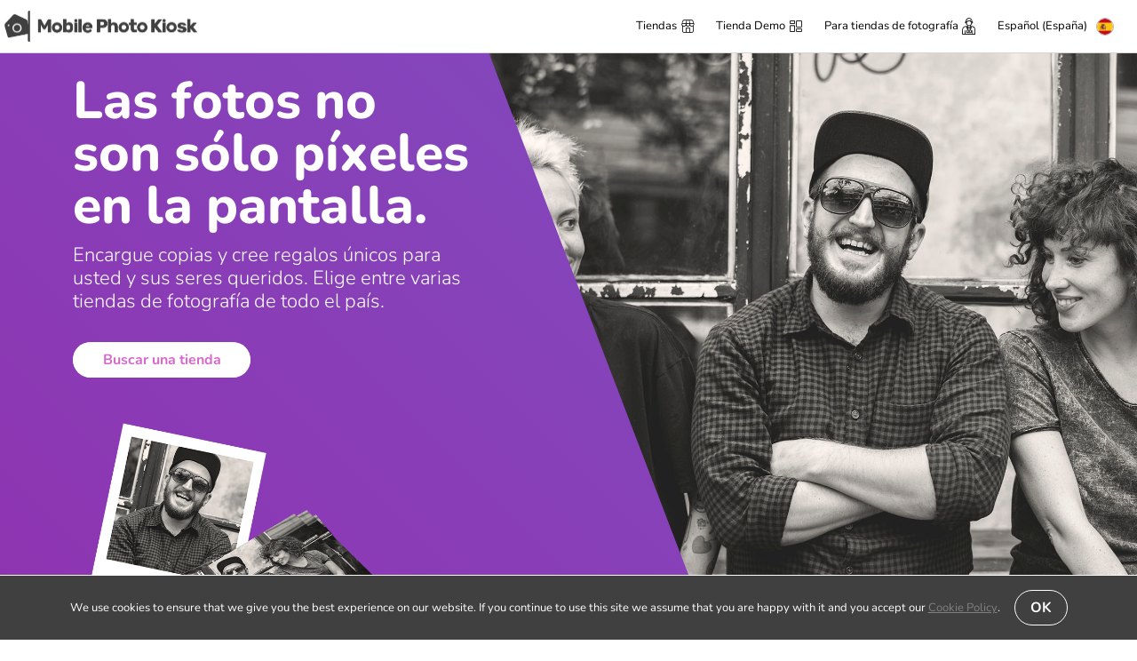

--- FILE ---
content_type: text/html; charset=utf-8
request_url: https://mobilephotokiosk.app/?language=cs-CZ)&lng=es-ES
body_size: 41517
content:



<!DOCTYPE html>
<html lang="en" style="height: 100%; overflow-x: hidden;" translate="no">
<head>
    <script>
        var dateTime = Date.now();
        function LoadCss(filePath) {
            document.write("<link rel='stylesheet' href='" + filePath + "?v=" + dateTime + "'><\/link>");
        }
        function LoadJs(filePath) {
            document.write("<script type='text/javascript' src='" + filePath + "?v=" + dateTime + "'><\/script>");
        }
    </script>
    
    
    <meta charset="utf-8" />
    <meta name="viewport" content="width=device-width, initial-scale=1.0" />
   
    <base href="/" />


    <!-- Google tag (gtag.js) -->
    <script type="text/javascript">
        (function () {
            LoadJs("/js/BrandScripts.js");
            LoadJs("/js/MpkWebAppStaticScripts.js");
            LoadJs("/js/HelperScripts.js");

            LoadJs("js/bootstrap-5.0.2/bootstrap.min.js");
            LoadJs("js/bootstrap-5.0.2/bootstrap.bundle.js");
            LoadJs("js/jquery-3.5.1/dist/jquery.min.js");
            LoadJs("js/jquery-validation-1.17.0/dist/jquery.validate.min.js");
            LoadJs("js/jquery-validation-unobtrusive-3.2.11/jquery.validate.unobtrusive.min.js");
            LoadJs("_content/PixelTech.BlazorComponents/Scripts/DrawPriceTag.js");
            //LoadJs("");
        })();
    </script>

    <script type="text/javascript">
        (function () {
            LoadCss("css/bootstrap-5.0.2/bootstrap.css");
            LoadCss("css/siteStatic.css");
            LoadCss("MpkWebApp.Server.styles.css");
            LoadCss("_content/PixelTech.BlazorComponents/css/default.css");
            //LoadCss("");
        })();
    </script>
    
    <script type="text/javascript">
        window.onload = function (e) {
            BrandFunctions.Initialize();
        };
    </script>
    
   
</head>

<body class="ptg-brand-mpk">
    <header>
    <div class="ptg-header-content">
        <a class="ptl-logo-link" href="/?lng=es-ES">
          
                <img class="ptl-logo" src="images/logo/mpk/MPK_3.0_horizontal_404040.png" style="padding-left: 0.3rem;max-width: 100%;max-height: 60%;height: auto;width: auto;object-fit: contain;" />
            
        </a>

        <div class="d-none d-lg-flex flex-row justify-content-end w-100" style="min-width: 40px;">
            <a class="ptg-header-link" href="/search?lng=es-ES"><span class="ptg-header-link-text ">Tiendas</span>
    <span class="ptg-material-icon pt-icon-KioskApp ptg-header-link-icon ptl-icon"></span></a>

            <a class="ptg-header-link" href="/demo-store?lng=es-ES"><span class="ptg-header-link-text ">Tienda Demo</span>
    <span class="ptg-material-icon pt-icon-Dashboard ptg-header-link-icon ptl-icon"></span></a>

           
                    <a class="ptg-header-link" href="/go-to-photographers-page?language=es-ES"><span class="ptg-header-link-text ">Para tiendas de fotograf&#xED;a</span>
    <span class="ptg-material-icon pt-icon-Photographer ptg-header-link-icon ptl-icon"></span></a>



                <div class="ptg-header-language-selector ">

                        <span class="ptg-header-language-selector-text">Espa&#xF1;ol (Espa&#xF1;a)</span>
                            <img class="ptg-header-language-selector-image" src="images/icons/regionflags/ES.png" />



                    <div class="ptg-header-language-selector-list-content">
                            <a class="ptg-header-language-selector-list-content-item"
                               href="https://mobilephotokiosk.app/?language=cs-CZ)&amp;lng=en-US">
                                    <img class="ptg-header-language-selector-list-content-item-image" src="images/icons/regionflags/US.png" />
                                <span class="ptg-header-language-selector-list-content-item-text">English (United States)</span>

                            </a>
                            <a class="ptg-header-language-selector-list-content-item"
                               href="https://mobilephotokiosk.app/?language=cs-CZ)&amp;lng=hr-HR">
                                    <img class="ptg-header-language-selector-list-content-item-image" src="images/icons/regionflags/HR.png" />
                                <span class="ptg-header-language-selector-list-content-item-text">Hrvatski (Hrvatska)</span>

                            </a>
                            <a class="ptg-header-language-selector-list-content-item"
                               href="https://mobilephotokiosk.app/?language=cs-CZ)&amp;lng=cs-CZ">
                                    <img class="ptg-header-language-selector-list-content-item-image" src="images/icons/regionflags/CZ.png" />
                                <span class="ptg-header-language-selector-list-content-item-text">&#x10C;e&#x161;tina (&#x10C;esko)</span>

                            </a>
                            <a class="ptg-header-language-selector-list-content-item"
                               href="https://mobilephotokiosk.app/?language=cs-CZ)&amp;lng=nl-NL">
                                    <img class="ptg-header-language-selector-list-content-item-image" src="images/icons/regionflags/NL.png" />
                                <span class="ptg-header-language-selector-list-content-item-text">Nederlands (Nederland)</span>

                            </a>
                            <a class="ptg-header-language-selector-list-content-item"
                               href="https://mobilephotokiosk.app/?language=cs-CZ)&amp;lng=et-EE">
                                    <img class="ptg-header-language-selector-list-content-item-image" src="images/icons/regionflags/EE.png" />
                                <span class="ptg-header-language-selector-list-content-item-text">Eesti (Eesti)</span>

                            </a>
                            <a class="ptg-header-language-selector-list-content-item"
                               href="https://mobilephotokiosk.app/?language=cs-CZ)&amp;lng=fi-FI">
                                    <img class="ptg-header-language-selector-list-content-item-image" src="images/icons/regionflags/FI.png" />
                                <span class="ptg-header-language-selector-list-content-item-text">Suomi (Suomi)</span>

                            </a>
                            <a class="ptg-header-language-selector-list-content-item"
                               href="https://mobilephotokiosk.app/?language=cs-CZ)&amp;lng=fr-FR">
                                    <img class="ptg-header-language-selector-list-content-item-image" src="images/icons/regionflags/FR.png" />
                                <span class="ptg-header-language-selector-list-content-item-text">Fran&#xE7;ais (France)</span>

                            </a>
                            <a class="ptg-header-language-selector-list-content-item"
                               href="https://mobilephotokiosk.app/?language=cs-CZ)&amp;lng=el-GR">
                                    <img class="ptg-header-language-selector-list-content-item-image" src="images/icons/regionflags/GR.png" />
                                <span class="ptg-header-language-selector-list-content-item-text">&#x395;&#x3BB;&#x3BB;&#x3B7;&#x3BD;&#x3B9;&#x3BA;&#x3AC; (&#x395;&#x3BB;&#x3BB;&#x3AC;&#x3B4;&#x3B1;)</span>

                            </a>
                            <a class="ptg-header-language-selector-list-content-item"
                               href="https://mobilephotokiosk.app/?language=cs-CZ)&amp;lng=lv-LV">
                                    <img class="ptg-header-language-selector-list-content-item-image" src="images/icons/regionflags/LV.png" />
                                <span class="ptg-header-language-selector-list-content-item-text">Latvie&#x161;u (Latvija)</span>

                            </a>
                            <a class="ptg-header-language-selector-list-content-item"
                               href="https://mobilephotokiosk.app/?language=cs-CZ)&amp;lng=lt-LT">
                                    <img class="ptg-header-language-selector-list-content-item-image" src="images/icons/regionflags/LT.png" />
                                <span class="ptg-header-language-selector-list-content-item-text">Lietuvi&#x173; (Lietuva)</span>

                            </a>
                            <a class="ptg-header-language-selector-list-content-item"
                               href="https://mobilephotokiosk.app/?language=cs-CZ)&amp;lng=pl-PL">
                                    <img class="ptg-header-language-selector-list-content-item-image" src="images/icons/regionflags/PL.png" />
                                <span class="ptg-header-language-selector-list-content-item-text">Polski (Polska)</span>

                            </a>
                            <a class="ptg-header-language-selector-list-content-item"
                               href="https://mobilephotokiosk.app/?language=cs-CZ)&amp;lng=pt-PT">
                                    <img class="ptg-header-language-selector-list-content-item-image" src="images/icons/regionflags/PT.png" />
                                <span class="ptg-header-language-selector-list-content-item-text">Portugu&#xEA;s (Portugal)</span>

                            </a>
                            <a class="ptg-header-language-selector-list-content-item"
                               href="https://mobilephotokiosk.app/?language=cs-CZ)&amp;lng=sk-SK">
                                    <img class="ptg-header-language-selector-list-content-item-image" src="images/icons/regionflags/SK.png" />
                                <span class="ptg-header-language-selector-list-content-item-text">Sloven&#x10D;ina (Slovensko)</span>

                            </a>
                            <a class="ptg-header-language-selector-list-content-item"
                               href="https://mobilephotokiosk.app/?language=cs-CZ)&amp;lng=sl-SI">
                                    <img class="ptg-header-language-selector-list-content-item-image" src="images/icons/regionflags/SI.png" />
                                <span class="ptg-header-language-selector-list-content-item-text">Sloven&#x161;&#x10D;ina (Slovenija)</span>

                            </a>
                            <a class="ptg-header-language-selector-list-content-item"
                               href="https://mobilephotokiosk.app/?language=cs-CZ)&amp;lng=es-MX">
                                    <img class="ptg-header-language-selector-list-content-item-image" src="images/icons/regionflags/MX.png" />
                                <span class="ptg-header-language-selector-list-content-item-text">Espa&#xF1;ol (M&#xE9;xico)</span>

                            </a>
                            <a class="ptg-header-language-selector-list-content-item"
                               href="https://mobilephotokiosk.app/?language=cs-CZ)&amp;lng=es-ES">
                                    <img class="ptg-header-language-selector-list-content-item-image" src="images/icons/regionflags/ES.png" />
                                <span class="ptg-header-language-selector-list-content-item-text">Espa&#xF1;ol (Espa&#xF1;a)</span>

                            </a>
                            <a class="ptg-header-language-selector-list-content-item"
                               href="https://mobilephotokiosk.app/?language=cs-CZ)&amp;lng=sv-SE">
                                    <img class="ptg-header-language-selector-list-content-item-image" src="images/icons/regionflags/SE.png" />
                                <span class="ptg-header-language-selector-list-content-item-text">Svenska (Sverige)</span>

                            </a>
                    </div>
                </div>
        </div>
        
        <div class="d-flex d-lg-none justify-content-end w-100">
            <ul class="ptg-header-menu">
                <li class="ptg-header-menu-li">
                    <div class="ptg-header-menu-icon-content">
                        <span class="ptg-material-icon pt-icon-Menu ptg-header-menu-icon"></span>
                    </div>
                    <ul class="ptg-header-menu-step-1">
                        <li class="ptg-header-menu-step-1-li ptg-header-menu-element-1">
                                
                            <a class="ptg-header-link" href="/search?lng=es-ES">
                                <span class="ptg-material-icon pt-icon-KioskApp ptg-header-link-icon"></span>

                                <span class="ptg-header-link-text">Tiendas</span>
                            </a>

                        </li>
                        <li class="ptg-header-menu-step-1-li ptg-header-menu-element-1">
                            <a class="ptg-header-link" href="">
                                <span class="ptg-material-icon pt-icon-Dashboard ptg-header-link-icon"></span>
                                <span class="ptg-header-link-text">Tienda Demo</span>
                            </a>
                        </li>
                            <li class="ptg-header-menu-step-1-li ptg-header-menu-element-1">

                                <a class="ptg-header-link" href="/go-to-photographers-page?language=es-ES)">
                                    <span class="ptg-material-icon pt-icon-Photographer ptg-header-link-icon"></span>
                                    <span class="ptg-header-link-text">Para tiendas de fotograf&#xED;a</span>
                                </a>

                            </li>

                            <div style="background-color: #ffffff; padding-top: 4px; padding-bottom: 4px; float: left; list-style: none; width: 100%">
                                <div style="border-top: 1px solid #404040; height: 1px; width: 100%;"></div>
                            </div>
                                    <li class="ptg-header-menu-step-1-li ptg-header-menu-element-1">
                                        <a class="ptg-header-link"
                                               href="https://mobilephotokiosk.app/?language=cs-CZ)&amp;lng=en-US">
                                                <img class="ptg-header-link-image" src="images/icons/regionflags/US.png" />
                                                <span class="ptg-header-link-text">English (United States)</span>

                                        </a>
                                    </li>
                                    <li class="ptg-header-menu-step-1-li ptg-header-menu-element-1">
                                        <a class="ptg-header-link"
                                               href="https://mobilephotokiosk.app/?language=cs-CZ)&amp;lng=hr-HR">
                                                <img class="ptg-header-link-image" src="images/icons/regionflags/HR.png" />
                                                <span class="ptg-header-link-text">Hrvatski (Hrvatska)</span>

                                        </a>
                                    </li>
                                    <li class="ptg-header-menu-step-1-li ptg-header-menu-element-1">
                                        <a class="ptg-header-link"
                                               href="https://mobilephotokiosk.app/?language=cs-CZ)&amp;lng=cs-CZ">
                                                <img class="ptg-header-link-image" src="images/icons/regionflags/CZ.png" />
                                                <span class="ptg-header-link-text">&#x10C;e&#x161;tina (&#x10C;esko)</span>

                                        </a>
                                    </li>
                                    <li class="ptg-header-menu-step-1-li ptg-header-menu-element-1">
                                        <a class="ptg-header-link"
                                               href="https://mobilephotokiosk.app/?language=cs-CZ)&amp;lng=nl-NL">
                                                <img class="ptg-header-link-image" src="images/icons/regionflags/NL.png" />
                                                <span class="ptg-header-link-text">Nederlands (Nederland)</span>

                                        </a>
                                    </li>
                                    <li class="ptg-header-menu-step-1-li ptg-header-menu-element-1">
                                        <a class="ptg-header-link"
                                               href="https://mobilephotokiosk.app/?language=cs-CZ)&amp;lng=et-EE">
                                                <img class="ptg-header-link-image" src="images/icons/regionflags/EE.png" />
                                                <span class="ptg-header-link-text">Eesti (Eesti)</span>

                                        </a>
                                    </li>
                                    <li class="ptg-header-menu-step-1-li ptg-header-menu-element-1">
                                        <a class="ptg-header-link"
                                               href="https://mobilephotokiosk.app/?language=cs-CZ)&amp;lng=fi-FI">
                                                <img class="ptg-header-link-image" src="images/icons/regionflags/FI.png" />
                                                <span class="ptg-header-link-text">Suomi (Suomi)</span>

                                        </a>
                                    </li>
                                    <li class="ptg-header-menu-step-1-li ptg-header-menu-element-1">
                                        <a class="ptg-header-link"
                                               href="https://mobilephotokiosk.app/?language=cs-CZ)&amp;lng=fr-FR">
                                                <img class="ptg-header-link-image" src="images/icons/regionflags/FR.png" />
                                                <span class="ptg-header-link-text">Fran&#xE7;ais (France)</span>

                                        </a>
                                    </li>
                                    <li class="ptg-header-menu-step-1-li ptg-header-menu-element-1">
                                        <a class="ptg-header-link"
                                               href="https://mobilephotokiosk.app/?language=cs-CZ)&amp;lng=el-GR">
                                                <img class="ptg-header-link-image" src="images/icons/regionflags/GR.png" />
                                                <span class="ptg-header-link-text">&#x395;&#x3BB;&#x3BB;&#x3B7;&#x3BD;&#x3B9;&#x3BA;&#x3AC; (&#x395;&#x3BB;&#x3BB;&#x3AC;&#x3B4;&#x3B1;)</span>

                                        </a>
                                    </li>
                                    <li class="ptg-header-menu-step-1-li ptg-header-menu-element-1">
                                        <a class="ptg-header-link"
                                               href="https://mobilephotokiosk.app/?language=cs-CZ)&amp;lng=lv-LV">
                                                <img class="ptg-header-link-image" src="images/icons/regionflags/LV.png" />
                                                <span class="ptg-header-link-text">Latvie&#x161;u (Latvija)</span>

                                        </a>
                                    </li>
                                    <li class="ptg-header-menu-step-1-li ptg-header-menu-element-1">
                                        <a class="ptg-header-link"
                                               href="https://mobilephotokiosk.app/?language=cs-CZ)&amp;lng=lt-LT">
                                                <img class="ptg-header-link-image" src="images/icons/regionflags/LT.png" />
                                                <span class="ptg-header-link-text">Lietuvi&#x173; (Lietuva)</span>

                                        </a>
                                    </li>
                                    <li class="ptg-header-menu-step-1-li ptg-header-menu-element-1">
                                        <a class="ptg-header-link"
                                               href="https://mobilephotokiosk.app/?language=cs-CZ)&amp;lng=pl-PL">
                                                <img class="ptg-header-link-image" src="images/icons/regionflags/PL.png" />
                                                <span class="ptg-header-link-text">Polski (Polska)</span>

                                        </a>
                                    </li>
                                    <li class="ptg-header-menu-step-1-li ptg-header-menu-element-1">
                                        <a class="ptg-header-link"
                                               href="https://mobilephotokiosk.app/?language=cs-CZ)&amp;lng=pt-PT">
                                                <img class="ptg-header-link-image" src="images/icons/regionflags/PT.png" />
                                                <span class="ptg-header-link-text">Portugu&#xEA;s (Portugal)</span>

                                        </a>
                                    </li>
                                    <li class="ptg-header-menu-step-1-li ptg-header-menu-element-1">
                                        <a class="ptg-header-link"
                                               href="https://mobilephotokiosk.app/?language=cs-CZ)&amp;lng=sk-SK">
                                                <img class="ptg-header-link-image" src="images/icons/regionflags/SK.png" />
                                                <span class="ptg-header-link-text">Sloven&#x10D;ina (Slovensko)</span>

                                        </a>
                                    </li>
                                    <li class="ptg-header-menu-step-1-li ptg-header-menu-element-1">
                                        <a class="ptg-header-link"
                                               href="https://mobilephotokiosk.app/?language=cs-CZ)&amp;lng=sl-SI">
                                                <img class="ptg-header-link-image" src="images/icons/regionflags/SI.png" />
                                                <span class="ptg-header-link-text">Sloven&#x161;&#x10D;ina (Slovenija)</span>

                                        </a>
                                    </li>
                                    <li class="ptg-header-menu-step-1-li ptg-header-menu-element-1">
                                        <a class="ptg-header-link"
                                               href="https://mobilephotokiosk.app/?language=cs-CZ)&amp;lng=es-MX">
                                                <img class="ptg-header-link-image" src="images/icons/regionflags/MX.png" />
                                                <span class="ptg-header-link-text">Espa&#xF1;ol (M&#xE9;xico)</span>

                                        </a>
                                    </li>
                                    <li class="ptg-header-menu-step-1-li ptg-header-menu-element-1">
                                        <a class="ptg-header-link ptg-header-link-selected"
                                               href="https://mobilephotokiosk.app/?language=cs-CZ)&amp;lng=es-ES">
                                                <img class="ptg-header-link-image" src="images/icons/regionflags/ES.png" />
                                                <span class="ptg-header-link-text">Espa&#xF1;ol (Espa&#xF1;a)</span>

                                        </a>
                                    </li>
                                    <li class="ptg-header-menu-step-1-li ptg-header-menu-element-1">
                                        <a class="ptg-header-link"
                                               href="https://mobilephotokiosk.app/?language=cs-CZ)&amp;lng=sv-SE">
                                                <img class="ptg-header-link-image" src="images/icons/regionflags/SE.png" />
                                                <span class="ptg-header-link-text">Svenska (Sverige)</span>

                                        </a>
                                    </li>


                    </ul>
                </li>
            </ul>
        </div>


    </div>
</header>
<main>

    
    <div id="cookieConsentdiv" style="display: none;">
        <p>We use cookies to ensure that we give you the best experience on our website. If you continue to use this site we assume that you are happy with it and you accept our <a href="https://mobilephotokiosk.app/privacy-policy?language=cs-CZ)&lng=es-ES">Cookie Policy</a>.</p>
        <button id="btn-cookie" type="button">
                <span aria-hidden="true">OK</span>
            </button>

    </div>

    <script type="text/javascript">
            $(document).ready(function () {
                MpkWebAppStaticFunctions.OnDocumentReady();
                });
        </script>




    



<div b-sppfyg9mqu class="d-flex flex-column ptl-top">

    <div b-sppfyg9mqu class="d-flex flex-fill ptl-section-main-card">

        <div b-sppfyg9mqu class="d-flex flex-column align-items-center justify-content-between flex-fill ptl-container">
            <div b-sppfyg9mqu class="ptl-container-background">
                <div b-sppfyg9mqu class="ptl-container-background-gradient">
                </div>

                <img b-sppfyg9mqu class="ptl-container-background-img-photo" src="images/backgrounds/pt-background-3.jpg" />
            </div>

            <div b-sppfyg9mqu class="d-flex flex-fill align-items-center ptl-container-content">
                <div b-sppfyg9mqu class="d-flex flex-column align-items-center justify-content-start justify-content-md-center h-100 w-100 pt-4  ptl-content">
                    
                    <div b-sppfyg9mqu class="container-fluid container-lg ptl-content-info">
                        <div b-sppfyg9mqu class="row">
                            <div b-sppfyg9mqu class="col-12 col-md-5">
                                <div b-sppfyg9mqu class="ptl-text-big">
                                    <span b-sppfyg9mqu>Las fotos no son s&#xF3;lo p&#xED;xeles en la pantalla.</span>
                                </div>
                            </div>
                        </div>
                        <div b-sppfyg9mqu class="row">
                            <div b-sppfyg9mqu class="col-12 col-md-5">
                                <div b-sppfyg9mqu class="ptl-text-small">
                                    <span b-sppfyg9mqu>Encargue copias y cree regalos &#xFA;nicos para usted y sus seres queridos. Elige entre varias tiendas de fotograf&#xED;a de todo el pa&#xED;s.</span>
                                </div>
                            </div>
                        </div>
                        <div b-sppfyg9mqu class="row">
                            <div b-sppfyg9mqu class="col-12 col-md-5">
                                <div b-sppfyg9mqu class="d-flex align-items-center justify-content-center justify-content-md-start">
<form action="/search" autocomplete="off" method="get"><input id="lng" name="lng" type="hidden" value="es-ES" />                                        <div b-sppfyg9mqu class="d-flex align-items-center justify-content-start ptl-search-search ">
                                            <button b-sppfyg9mqu type="submit">Buscar una tienda</button>
                                        </div>
</form>                                </div>
                            </div>
                        </div>
                    </div>

                    <div b-sppfyg9mqu id="carouselMpkProducts" class="carousel slide ptl-carousel" data-bs-ride="carousel" data-interval="1000" data-bs-pause="false" style="width: 100%;">
                        <div b-sppfyg9mqu class="carousel-inner">
                            <div b-sppfyg9mqu class="container-fluid container-lg ptl-content-desktop">
                                <div b-sppfyg9mqu class="row">
                                    <div b-sppfyg9mqu class="col-12 ">
                                        <div b-sppfyg9mqu class="d-flex align-items-center justify-content-start ptl-image-carousel">
                                            
                                            <div b-sppfyg9mqu class="carousel-item active">
                                                <img b-sppfyg9mqu src="images/resourcesHomePages/products/Prints_shadow.png" style="width: 100%">
                                            </div>
                                            <div b-sppfyg9mqu class="carousel-item">
                                                <img b-sppfyg9mqu src="images/resourcesHomePages/products/WallPrints_shadow.png" style="width: 100%">
                                            </div>
                                            <div b-sppfyg9mqu class="carousel-item">
                                                <img b-sppfyg9mqu src="images/resourcesHomePages/products/Calendars_shadow.png" class="d-block w-100" alt="...">
                                            </div>
                                            <div b-sppfyg9mqu class="carousel-item">
                                                <img b-sppfyg9mqu src="images/resourcesHomePages/products/PhotoMugs_shadow.png" style="width: 100%">
                                            </div>
                                            <div b-sppfyg9mqu class="carousel-item">
                                                <img b-sppfyg9mqu src="images/resourcesHomePages/products/PhotoGifts_shadow.png" style="width: 100%">
                                            </div>
                                            <div b-sppfyg9mqu class="carousel-item">
                                                <img b-sppfyg9mqu src="images/resourcesHomePages/products/Clothes_shadow.png" style="width: 100%">
                                            </div>
                                            <div b-sppfyg9mqu class="carousel-item">
                                                <img b-sppfyg9mqu src="images/resourcesHomePages/products/PhotoBooks_shadow.png" style="width: 100%">
                                            </div>
                                        </div>
                                    </div>
                                </div>
                            </div>
                        </div>
                    </div>

                    

                    <div b-sppfyg9mqu class="d-flex ptl-content-mobile">
                      
                        <div b-sppfyg9mqu class="d-flex align-items-center justify-content-center ptl-image-phone">
                            <img b-sppfyg9mqu src="images/resourcesHomePages/LP_iPhoneCut.png" />
                        </div>
                  
                    </div>
                    
                </div>

            </div>
            <div b-sppfyg9mqu class="d-flex ptl-content-scroll-down">
                <span class="ptg-material-icon pt-icon-MoveToEnd ptl-icon"></span>
            </div>
        </div>
        
    </div>


    <div b-sppfyg9mqu class="ptl-section-downloads d-flex flex-wrap justify-content-center">

        <div b-sppfyg9mqu class="container-fluid container-md">
            <div b-sppfyg9mqu class="row">

                <div b-sppfyg9mqu class="col-12 col-lg-5 col-xl-5 ptl-section-downloads-left">
                  

                    <p b-sppfyg9mqu class="ptl-section-downloads-textbold">
                        Descargue la aplicaci&#xF3;n hoy mismo
                    </p>

                    <p b-sppfyg9mqu class="ptl-section-downloads-text">
                        y descubra un mundo de posibilidades.
                    </p>
                    
                    <img b-sppfyg9mqu class="ptl-section-downloads-left-phone" src="/Data/phone_icon.PNG" />

                    <div b-sppfyg9mqu class="d-md-none ptl-section-downloads-btns d-flex align-content-center justify-content-between justify-content-sm-center justify-content-lg-start w-100">
                        <a b-sppfyg9mqu class="ptl-svg-button" href="https://apps.apple.com/us/app/mobile-photo-kiosk/id1212108239">
                            <img b-sppfyg9mqu src="images/resources/AppStoreButton.svg" alt="AppStore" class="ptl-image ptl-appstore"/>
                        </a>
                        <a b-sppfyg9mqu class="ptl-svg-button" href="https://play.google.com/store/apps/details?id=eu.pixeltech.mobilephotokiosk">
                            <img b-sppfyg9mqu src="images/resources/GooglePlayButton.svg" alt="GooglePlay" class="ptl-image ptl-googleplay"/>
                        </a>
                        <a b-sppfyg9mqu class="ptl-svg-button" href="https://appgallery.huawei.com/#/app/C103208399">
                            <img b-sppfyg9mqu src="images/resources/AppGalleryButton.svg" alt="AppGallery" class="ptl-image ptl-appgallery" />
                        </a>

                    </div>
                </div>

                <div b-sppfyg9mqu class="col-12 col-lg-7 col-xl-7 ptl-section-downloads-img-container">
                   
                    
                    <div b-sppfyg9mqu class="ptl-section-downloads-btns d-flex align-content-center justify-content-between w-100">
                        <div b-sppfyg9mqu class="d-flex flex-column align-items-center justify-content-center ptl-svg-link-button">
                            <a b-sppfyg9mqu href="https://apps.apple.com/us/app/mobile-photo-kiosk/id1212108239">
                                <img b-sppfyg9mqu src="images/resources/AppStoreButton.svg" alt="AppStore" class="ptl-image ptl-appstore"/>
                            </a>
                            <img b-sppfyg9mqu src="images/resources/mpk/AppStoreQRCode.png" alt="AppStore" class="ptl-image-qrcode ptl-appstore-qrcode"/>
                        </div>
                      
                        <div b-sppfyg9mqu class="d-flex flex-column align-items-center justify-content-center ptl-svg-link-button">
                            <a b-sppfyg9mqu href="https://play.google.com/store/apps/details?id=eu.pixeltech.mobilephotokiosk">
                                <img b-sppfyg9mqu src="images/resources/GooglePlayButton.svg" alt="GooglePlay" class="ptl-image ptl-googleplay"/>
                            </a>
                            <img b-sppfyg9mqu src="images/resources/mpk/GooglePlayQRCode.png" alt="AppStore" class="ptl-image-qrcode ptl-googleplay-qrcode" />
                        </div>
                        <div b-sppfyg9mqu class="d-flex flex-column align-items-center justify-content-center ptl-svg-link-button">
                            <a b-sppfyg9mqu href="https://appgallery.huawei.com/#/app/C103208399">
                                <img b-sppfyg9mqu src="images/resources/AppGalleryButton.svg" alt="AppGallery" class="ptl-image ptl-appgallery" />
                            </a>
                            <img b-sppfyg9mqu src="images/resources/mpk/AppGalleryQRCode.png" alt="AppStore" class="ptl-image-qrcode ptl-appgallery-qrcode" />
                        </div>
                    </div>
                </div>

            </div>
        </div>

    </div>

</div>


<div b-sppfyg9mqu class="ptl-section-tips ">

    <div b-sppfyg9mqu class="container-fluid container-xl ptl-section-tips-container">
        <div b-sppfyg9mqu class="row ptl-section-tips-row">


            <div b-sppfyg9mqu class="col-12 offset-xl-1 col-xl-10">
                <div b-sppfyg9mqu class="row">
                    <div b-sppfyg9mqu class="col-12">
                        <div b-sppfyg9mqu class="d-flex flex-column flex-fill align-items-center justify-content-center ">
                            <p b-sppfyg9mqu class="ptl-section-tips-textbold">As&#xED; de sencillo.</p>
                        </div>
                    </div>
                    <div b-sppfyg9mqu class="col-12">
                        <div b-sppfyg9mqu class="d-flex flex-row flex-wrap flex-lg-nowrap align-items-start justify-content-center">

                            <div b-sppfyg9mqu class="d-flex flex-column align-items-center justify-content-start ptl-step">
                              
                                    <img b-sppfyg9mqu src="images/homePageSteps/mpk/step1.png"/>
                                
                                <span b-sppfyg9mqu>Explora las tiendas que ofrecen distintos tipos de productos fotogr&#xE1;ficos. Compara los precios, la calidad y los dise&#xF1;os de estos.</span>
                            </div>

                            <div b-sppfyg9mqu class="d-none d-lg-flex ptl-arrow-container">
                                
                                    <img b-sppfyg9mqu class="ptl-arrow" src="images/homePageSteps/mpk/arrow1.png"/>
                                
                            </div>

                            <div b-sppfyg9mqu class="d-flex flex-column align-items-center justify-content-start ptl-step">
                               
                                    <img b-sppfyg9mqu src="images/homePageSteps/mpk/step2.png"/>
                                
                                <span b-sppfyg9mqu>Encuentre productos que se adapten a sus necesidades y preferencias, y personal&#xED;celos subiendo sus fotos.</span>
                            </div>

                            <div b-sppfyg9mqu class="d-none d-lg-flex ptl-arrow-container">
                                
                                    <img b-sppfyg9mqu class="ptl-arrow" src="images/homePageSteps/mpk/arrow1.png"/>
                                
                            </div>

                            <div b-sppfyg9mqu class="d-flex flex-column align-items-center justify-content-top ptl-step">
                                
                                    <img b-sppfyg9mqu src="images/homePageSteps/mpk/step3.png"/>
                                
                                <span b-sppfyg9mqu>Elija las condiciones de pago y entrega que m&#xE1;s le convengan y espere a que su pedido est&#xE9; listo.</span>
                            </div>
                        </div>
                    </div>
                   

                </div>
            </div>
        </div>
    </div>

</div>


<script type="text/javascript">
    $(document).ready(function () {
        
        // MpkWebAppStaticFunctions.BaseCarousel();
        
        
        var carouselMpkProducts = document.querySelector('#carouselMpkProducts');

        var carousel = new bootstrap.Carousel(carouselMpkProducts, {
            interval: 2500,
            touch: false,

        });
        
        //MpkWebAppStaticFunctions.GetGeolocationPosition(Su navegador no admite geolocalizaci&#xF3;n, No se puede recuperar su ubicaci&#xF3;n, No se puede recuperar su ubicaci&#xF3;n);


    });
</script>

</main>

<footer>
    <div class="container-fluid container-md">
        <div class="row">
            <div class="col-12 col-md-4 footer-section">
                <div class="footer-logo">
                   
                        <img class="footer-logo-img" src="images/logo/mpk/MPK_3.0_horizontal_white.png"/>

                    

                </div>
            </div>
            <div class="col-12 offset-md-4 col-md-4">
                <div class="d-flex flex-column align-items-start align-items-md-end justify-content-start footer-links">
                    <div class="d-flex flex-column footer-links-about">
                        <div class="d-flex flex-row flex-wrap flex-md-nowrap flex-md-column">
                            <a class="footer-links-a" href="https://www.pixel-tech.eu/contact/">P&#xF3;ngase en contacto con nosotros</a>
                            <a class="footer-links-a" href="https://mobilephotokiosk.app/privacy-policy?language=cs-CZ)&amp;lng=es-ES">Pol&#xED;tica de privacidad</a>
                            <a class="footer-links-a" href="https://mobilephotokiosk.app/terms-and-conditions?language=cs-CZ)&amp;lng=es-ES">Condiciones generales</a>
                        </div>
                    </div>
                </div>

            </div>
        </div>
    </div>
   
</footer>


</body>


        <script type="text/javascript">
                document.body.className += "ptg-brand-mpk"; //using the += operator
            </script>
</html>




--- FILE ---
content_type: text/css
request_url: https://mobilephotokiosk.app/css/siteStatic.css?v=1768923536497
body_size: 67894
content:
@font-face {
  font-family: "NunitoBold";
  src: url("../fonts/Nunito/Nunito-Bold-Mod.ttf");
}
@font-face {
  font-family: "NunitoExtraBold";
  src: url("../fonts/Nunito/Nunito-ExtraBold-Mod.ttf");
}
@font-face {
  font-family: "NunitoRegular";
  src: url("../fonts/Nunito/Nunito-Regular-Mod.ttf");
}
@font-face {
  font-family: "NunitoLight";
  src: url("../fonts/Nunito/Nunito-Light-Mod.ttf");
}
@font-face {
  font-family: "RobotoBold";
  src: url("../fonts/Roboto/Roboto-Bold.ttf");
}
@font-face {
  font-family: "RobotoExtraBold";
  src: url("../fonts/Roboto/Roboto-Black.ttf");
}
@font-face {
  font-family: "RobotoRegular";
  src: url("../fonts/Roboto/Roboto-Regular.ttf");
}
@font-face {
  font-family: "RobotoLight";
  src: url("../fonts/Roboto/Roboto-Light.ttf");
}
@font-face {
  font-family: "PixelTech-MaterialIcons";
  src: url("../fonts/pixel_tech_material_icons.woff");
}
@font-face {
  font-family: "RubikPriceTag";
  src: url("../fonts/Rubik-Bold-DMEdit6-PriceTags.ttf");
  font-weight: 300 !important;
}
@font-face {
  font-family: "Segment7Standard";
  src: url("../fonts/SEGMENT7STANDARD.OTF");
}
:root {
  --font-family-nunito: "NunitoRegular", "NunitoLight", "NunitoBold";
}

body {
  font-family: NunitoRegular, RobotoRegular, Arial Regular, Arial, NunitoLight, RobotoLight, Arial, NunitoBold, RobotoBold, Arial Bold, Arial, sans-serif, Helvetica, Arial !important;
}

/*$breakpoints: ( 
    "xs": 0, 
    "sm": 480px,
    "md": 720px, 
    "lg": 960px, 
    "xl": 1200px, 
    "xxl": 1440px, 
    "extra-1": 1680px, 
    "extra-2": 1920px, 
    "extra-3": 2160px, 
    "extra-4": 2400px, 
    "extra-5": 2540px, 
    "extra-6": 2880px, 
    );*/
/*$breakpoints: ( 
    "xs": 0, 
    "sm": 480px,
    "md": 720px, 
    "lg": 960px, 
    "xl": 1200px, 
    "xxl": 1440px, 
    "extra-1": 1680px, 
    "extra-2": 1920px, 
    "extra-3": 2160px, 
    "extra-4": 2400px, 
    "extra-5": 2540px, 
    "extra-6": 2880px, 
    );*/
/*$breakpoints: ( 
    "xs": 0, 
    "sm": 480px,
    "md": 720px, 
    "lg": 960px, 
    "xl": 1200px, 
    "xxl": 1440px, 
    "extra-1": 1680px, 
    "extra-2": 1920px, 
    "extra-3": 2160px, 
    "extra-4": 2400px, 
    "extra-5": 2540px, 
    "extra-6": 2880px, 
    );*/
@font-face {
  font-family: "NunitoBold";
  src: url("../fonts/Nunito/Nunito-Bold-Mod.ttf");
}
@font-face {
  font-family: "NunitoExtraBold";
  src: url("../fonts/Nunito/Nunito-ExtraBold-Mod.ttf");
}
@font-face {
  font-family: "NunitoRegular";
  src: url("../fonts/Nunito/Nunito-Regular-Mod.ttf");
}
@font-face {
  font-family: "NunitoLight";
  src: url("../fonts/Nunito/Nunito-Light-Mod.ttf");
}
@font-face {
  font-family: "RobotoBold";
  src: url("../fonts/Roboto/Roboto-Bold.ttf");
}
@font-face {
  font-family: "RobotoExtraBold";
  src: url("../fonts/Roboto/Roboto-Black.ttf");
}
@font-face {
  font-family: "RobotoRegular";
  src: url("../fonts/Roboto/Roboto-Regular.ttf");
}
@font-face {
  font-family: "RobotoLight";
  src: url("../fonts/Roboto/Roboto-Light.ttf");
}
@font-face {
  font-family: "PixelTech-MaterialIcons";
  src: url("../fonts/pixel_tech_material_icons.woff");
}
@font-face {
  font-family: "RubikPriceTag";
  src: url("../fonts/Rubik-Bold-DMEdit6-PriceTags.ttf");
  font-weight: 300 !important;
}
@font-face {
  font-family: "Segment7Standard";
  src: url("../fonts/SEGMENT7STANDARD.OTF");
}
:root {
  --font-family-nunito: "NunitoRegular", "NunitoLight", "NunitoBold";
}

body {
  font-family: NunitoRegular, RobotoRegular, Arial Regular, Arial, NunitoLight, RobotoLight, Arial, NunitoBold, RobotoBold, Arial Bold, Arial, sans-serif, Helvetica, Arial !important;
}

@media (min-width: 1600px) {
  .d-extra-1-block {
    display: block !important;
  }
  .d-extra-1-none {
    display: none !important;
  }
  .flex-extra-1-wrap {
    flex-wrap: wrap !important;
  }
  .flex-extra-1-nowrap {
    flex-wrap: nowrap !important;
  }
  .flex-extra-1-fill {
    flex: 1 1 auto !important;
  }
  .justify-content-extra-1-start {
    justify-content: flex-start !important;
  }
  .justify-content-extra-1-end {
    justify-content: flex-end !important;
  }
  .justify-content-extra-1-center {
    justify-content: center !important;
  }
  .justify-content-extra-1-between {
    justify-content: space-between !important;
  }
  .justify-content-extra-1-around {
    justify-content: space-around !important;
  }
  .justify-content-extra-1-evenly {
    justify-content: space-evenly !important;
  }
  .align-items-extra-1-start {
    align-items: flex-start !important;
  }
  .align-items-extra-1-end {
    align-items: flex-end !important;
  }
  .align-items-extra-1-center {
    align-items: center !important;
  }
  .align-items-extra-1-baseline {
    align-items: baseline !important;
  }
  .align-items-extra-1-stretch {
    align-items: stretch !important;
  }
  .align-content-extra-1-start {
    align-content: flex-start !important;
  }
  .align-content-extra-1-end {
    align-content: flex-end !important;
  }
  .align-content-extra-1-center {
    align-content: center !important;
  }
  .align-content-extra-1-between {
    align-content: space-between !important;
  }
  .align-content-extra-1-around {
    align-content: space-around !important;
  }
  .align-content-extra-1-stretch {
    align-content: stretch !important;
  }
  .align-self-extra-1-auto {
    align-content: auto !important;
  }
  .align-self-extra-1-start {
    align-content: flex-start !important;
  }
  .align-self-extra-1-end {
    align-content: flex-end !important;
  }
  .align-self-extra-1-center {
    align-content: center !important;
  }
  .align-self-extra-1-baseline {
    align-content: baseline !important;
  }
  .align-self-extra-1-stretch {
    align-content: stretch !important;
  }
  .order-extra-1-first {
    order: -1 !important;
  }
  .order-extra-1-0 {
    order: 0 !important;
  }
  .order-extra-1-1 {
    order: 1 !important;
  }
  .order-extra-1-2 {
    order: 2 !important;
  }
  .order-extra-1-3 {
    order: 3 !important;
  }
  .order-extra-1-4 {
    order: 4 !important;
  }
  .order-extra-1-5 {
    order: 5 !important;
  }
  .order-extra-1-last {
    order: 6 !important;
  }
  .flex-extra-1-row {
    flex-direction: row !important;
  }
  .flex-extra-1-column {
    flex-direction: column !important;
  }
  .flex-extra-1-row-reverse {
    flex-direction: row-reverse !important;
  }
  .flex-extra-1-column-reverse {
    flex-direction: column-reverse !important;
  }
  .flex-grow-extra-1-grow-0 {
    flex-grow: 0 !important;
  }
  .flex-grow-extra-1-grow-1 {
    flex-grow: 1 !important;
  }
  .flex-shrink-extra-1-shrink-0 {
    flex-shrink: 0 !important;
  }
  .flex-shrink-extra-1-shrink-1 {
    flex-shrink: 1 !important;
  }
  .mt-extra-1-0 {
    margin-top: 0 !important;
  }
  .mt-extra-1-1 {
    margin-top: 0.25rem !important;
  }
  .mt-extra-1-2 {
    margin-top: 0.5rem !important;
  }
  .mt-extra-1-3 {
    margin-top: 1rem !important;
  }
  .mt-extra-1-4 {
    margin-top: 1.5rem !important;
  }
  .mt-extra-1-5 {
    margin-top: 3rem !important;
  }
  .mb-extra-1-0 {
    margin-bottom: 0 !important;
  }
  .mb-extra-1-1 {
    margin-bottom: 0.25rem !important;
  }
  .mb-extra-1-2 {
    margin-bottom: 0.5rem !important;
  }
  .mb-extra-1-3 {
    margin-bottom: 1rem !important;
  }
  .mb-extra-1-4 {
    margin-bottom: 1.5rem !important;
  }
  .mb-extra-1-5 {
    margin-bottom: 3rem !important;
  }
  .ms-extra-1-0 {
    margin-left: 0 !important;
  }
  .ms-extra-1-1 {
    margin-left: 0.25rem !important;
  }
  .ms-extra-1-2 {
    margin-left: 0.5rem !important;
  }
  .ms-extra-1-3 {
    margin-left: 1rem !important;
  }
  .ms-extra-1-4 {
    margin-left: 1.5rem !important;
  }
  .ms-extra-1-5 {
    margin-left: 3rem !important;
  }
  .me-extra-1-0 {
    margin-right: 0 !important;
  }
  .me-extra-1-1 {
    margin-right: 0.25rem !important;
  }
  .me-extra-1-2 {
    margin-right: 0.5rem !important;
  }
  .me-extra-1-3 {
    margin-right: 1rem !important;
  }
  .me-extra-1-4 {
    margin-right: 1.5rem !important;
  }
  .me-extra-1-5 {
    margin-right: 3rem !important;
  }
  .mx-extra-1-0 {
    margin-right: 0 !important;
    margin-left: 0 !important;
  }
  .mx-extra-1-1 {
    margin-right: 0.25rem !important;
    margin-left: 0.25rem !important;
  }
  .mx-extra-1-2 {
    margin-right: 0.5rem !important;
    margin-left: 0.5rem !important;
  }
  .mx-extra-1-3 {
    margin-right: 1rem !important;
    margin-left: 1rem !important;
  }
  .mx-extra-1-4 {
    margin-right: 1.5rem !important;
    margin-left: 1.5rem !important;
  }
  .mx-extra-1-5 {
    margin-right: 3rem !important;
    margin-left: 3rem !important;
  }
  .my-extra-1-0 {
    margin-top: 0 !important;
    margin-bottom: 0 !important;
  }
  .my-extra-1-1 {
    margin-top: 0.25rem !important;
    margin-bottom: 0.25rem !important;
  }
  .my-extra-1-2 {
    margin-top: 0.5rem !important;
    margin-bottom: 0.5rem !important;
  }
  .my-extra-1-3 {
    margin-top: 1rem !important;
    margin-bottom: 1rem !important;
  }
  .my-extra-1-4 {
    margin-top: 1.5rem !important;
    margin-bottom: 1.5rem !important;
  }
  .my-extra-1-5 {
    margin-top: 3rem !important;
    margin-bottom: 3rem !important;
  }
  .pt-extra-1-0 {
    padding-top: 0 !important;
  }
  .pt-extra-1-1 {
    padding-top: 0.25rem !important;
  }
  .pt-extra-1-2 {
    padding-top: 0.5rem !important;
  }
  .pt-extra-1-3 {
    padding-top: 1rem !important;
  }
  .pt-extra-1-4 {
    padding-top: 1.5rem !important;
  }
  .pt-extra-1-5 {
    padding-top: 3rem !important;
  }
  .pb-extra-1-0 {
    padding-bottom: 0 !important;
  }
  .pb-extra-1-1 {
    padding-bottom: 0.25rem !important;
  }
  .pb-extra-1-2 {
    padding-bottom: 0.5rem !important;
  }
  .pb-extra-1-3 {
    padding-bottom: 1rem !important;
  }
  .pb-extra-1-4 {
    padding-bottom: 1.5rem !important;
  }
  .pb-extra-1-5 {
    padding-bottom: 3rem !important;
  }
  .ps-extra-1-0 {
    padding-left: 0 !important;
  }
  .ps-extra-1-1 {
    padding-left: 0.25rem !important;
  }
  .ps-extra-1-2 {
    padding-left: 0.5rem !important;
  }
  .ps-extra-1-3 {
    padding-left: 1rem !important;
  }
  .ps-extra-1-4 {
    padding-left: 1.5rem !important;
  }
  .ps-extra-1-5 {
    padding-left: 3rem !important;
  }
  .pe-extra-1-0 {
    padding-right: 0 !important;
  }
  .pe-extra-1-1 {
    padding-right: 0.25rem !important;
  }
  .pe-extra-1-2 {
    padding-right: 0.5rem !important;
  }
  .pe-extra-1-3 {
    padding-right: 1rem !important;
  }
  .pe-extra-1-4 {
    padding-right: 1.5rem !important;
  }
  .pe-extra-1-5 {
    padding-right: 3rem !important;
  }
  .px-extra-1-0 {
    padding-right: 0 !important;
    padding-left: 0 !important;
  }
  .px-extra-1-1 {
    padding-right: 0.25rem !important;
    padding-left: 0.25rem !important;
  }
  .px-extra-1-2 {
    padding-right: 0.5rem !important;
    padding-left: 0.5rem !important;
  }
  .px-extra-1-3 {
    padding-right: 1rem !important;
    padding-left: 1rem !important;
  }
  .px-extra-1-4 {
    padding-right: 1.5rem !important;
    padding-left: 1.5rem !important;
  }
  .px-extra-1-5 {
    padding-right: 3rem !important;
    padding-left: 3rem !important;
  }
  .py-extra-1-0 {
    padding-top: 0 !important;
    padding-bottom: 0 !important;
  }
  .py-extra-1-1 {
    padding-top: 0.25rem !important;
    padding-bottom: 0.25rem !important;
  }
  .py-extra-1-2 {
    padding-top: 0.5rem !important;
    padding-bottom: 0.5rem !important;
  }
  .py-extra-1-3 {
    padding-top: 1rem !important;
    padding-bottom: 1rem !important;
  }
  .py-extra-1-4 {
    padding-top: 1.5rem !important;
    padding-bottom: 1.5rem !important;
  }
  .py-extra-1-5 {
    padding-top: 3rem !important;
    padding-bottom: 3rem !important;
  }
}
@media (min-width: 1800px) {
  .d-extra-2-block {
    display: block !important;
  }
  .d-extra-2-none {
    display: none !important;
  }
  .flex-extra-2-wrap {
    flex-wrap: wrap !important;
  }
  .flex-extra-2-nowrap {
    flex-wrap: nowrap !important;
  }
  .flex-extra-2-fill {
    flex: 1 1 auto !important;
  }
  .justify-content-extra-2-start {
    justify-content: flex-start !important;
  }
  .justify-content-extra-2-end {
    justify-content: flex-end !important;
  }
  .justify-content-extra-2-center {
    justify-content: center !important;
  }
  .justify-content-extra-2-between {
    justify-content: space-between !important;
  }
  .justify-content-extra-2-around {
    justify-content: space-around !important;
  }
  .justify-content-extra-2-evenly {
    justify-content: space-evenly !important;
  }
  .align-items-extra-2-start {
    align-items: flex-start !important;
  }
  .align-items-extra-2-end {
    align-items: flex-end !important;
  }
  .align-items-extra-2-center {
    align-items: center !important;
  }
  .align-items-extra-2-baseline {
    align-items: baseline !important;
  }
  .align-items-extra-2-stretch {
    align-items: stretch !important;
  }
  .align-content-extra-2-start {
    align-content: flex-start !important;
  }
  .align-content-extra-2-end {
    align-content: flex-end !important;
  }
  .align-content-extra-2-center {
    align-content: center !important;
  }
  .align-content-extra-2-between {
    align-content: space-between !important;
  }
  .align-content-extra-2-around {
    align-content: space-around !important;
  }
  .align-content-extra-2-stretch {
    align-content: stretch !important;
  }
  .align-self-extra-2-auto {
    align-content: auto !important;
  }
  .align-self-extra-2-start {
    align-content: flex-start !important;
  }
  .align-self-extra-2-end {
    align-content: flex-end !important;
  }
  .align-self-extra-2-center {
    align-content: center !important;
  }
  .align-self-extra-2-baseline {
    align-content: baseline !important;
  }
  .align-self-extra-2-stretch {
    align-content: stretch !important;
  }
  .order-extra-2-first {
    order: -1 !important;
  }
  .order-extra-2-0 {
    order: 0 !important;
  }
  .order-extra-2-1 {
    order: 1 !important;
  }
  .order-extra-2-2 {
    order: 2 !important;
  }
  .order-extra-2-3 {
    order: 3 !important;
  }
  .order-extra-2-4 {
    order: 4 !important;
  }
  .order-extra-2-5 {
    order: 5 !important;
  }
  .order-extra-2-last {
    order: 6 !important;
  }
  .flex-extra-2-row {
    flex-direction: row !important;
  }
  .flex-extra-2-column {
    flex-direction: column !important;
  }
  .flex-extra-2-row-reverse {
    flex-direction: row-reverse !important;
  }
  .flex-extra-2-column-reverse {
    flex-direction: column-reverse !important;
  }
  .flex-grow-extra-2-grow-0 {
    flex-grow: 0 !important;
  }
  .flex-grow-extra-2-grow-1 {
    flex-grow: 1 !important;
  }
  .flex-shrink-extra-2-shrink-0 {
    flex-shrink: 0 !important;
  }
  .flex-shrink-extra-2-shrink-1 {
    flex-shrink: 1 !important;
  }
  .mt-extra-2-0 {
    margin-top: 0 !important;
  }
  .mt-extra-2-1 {
    margin-top: 0.25rem !important;
  }
  .mt-extra-2-2 {
    margin-top: 0.5rem !important;
  }
  .mt-extra-2-3 {
    margin-top: 1rem !important;
  }
  .mt-extra-2-4 {
    margin-top: 1.5rem !important;
  }
  .mt-extra-2-5 {
    margin-top: 3rem !important;
  }
  .mb-extra-2-0 {
    margin-bottom: 0 !important;
  }
  .mb-extra-2-1 {
    margin-bottom: 0.25rem !important;
  }
  .mb-extra-2-2 {
    margin-bottom: 0.5rem !important;
  }
  .mb-extra-2-3 {
    margin-bottom: 1rem !important;
  }
  .mb-extra-2-4 {
    margin-bottom: 1.5rem !important;
  }
  .mb-extra-2-5 {
    margin-bottom: 3rem !important;
  }
  .ms-extra-2-0 {
    margin-left: 0 !important;
  }
  .ms-extra-2-1 {
    margin-left: 0.25rem !important;
  }
  .ms-extra-2-2 {
    margin-left: 0.5rem !important;
  }
  .ms-extra-2-3 {
    margin-left: 1rem !important;
  }
  .ms-extra-2-4 {
    margin-left: 1.5rem !important;
  }
  .ms-extra-2-5 {
    margin-left: 3rem !important;
  }
  .me-extra-2-0 {
    margin-right: 0 !important;
  }
  .me-extra-2-1 {
    margin-right: 0.25rem !important;
  }
  .me-extra-2-2 {
    margin-right: 0.5rem !important;
  }
  .me-extra-2-3 {
    margin-right: 1rem !important;
  }
  .me-extra-2-4 {
    margin-right: 1.5rem !important;
  }
  .me-extra-2-5 {
    margin-right: 3rem !important;
  }
  .mx-extra-2-0 {
    margin-right: 0 !important;
    margin-left: 0 !important;
  }
  .mx-extra-2-1 {
    margin-right: 0.25rem !important;
    margin-left: 0.25rem !important;
  }
  .mx-extra-2-2 {
    margin-right: 0.5rem !important;
    margin-left: 0.5rem !important;
  }
  .mx-extra-2-3 {
    margin-right: 1rem !important;
    margin-left: 1rem !important;
  }
  .mx-extra-2-4 {
    margin-right: 1.5rem !important;
    margin-left: 1.5rem !important;
  }
  .mx-extra-2-5 {
    margin-right: 3rem !important;
    margin-left: 3rem !important;
  }
  .my-extra-2-0 {
    margin-top: 0 !important;
    margin-bottom: 0 !important;
  }
  .my-extra-2-1 {
    margin-top: 0.25rem !important;
    margin-bottom: 0.25rem !important;
  }
  .my-extra-2-2 {
    margin-top: 0.5rem !important;
    margin-bottom: 0.5rem !important;
  }
  .my-extra-2-3 {
    margin-top: 1rem !important;
    margin-bottom: 1rem !important;
  }
  .my-extra-2-4 {
    margin-top: 1.5rem !important;
    margin-bottom: 1.5rem !important;
  }
  .my-extra-2-5 {
    margin-top: 3rem !important;
    margin-bottom: 3rem !important;
  }
  .pt-extra-2-0 {
    padding-top: 0 !important;
  }
  .pt-extra-2-1 {
    padding-top: 0.25rem !important;
  }
  .pt-extra-2-2 {
    padding-top: 0.5rem !important;
  }
  .pt-extra-2-3 {
    padding-top: 1rem !important;
  }
  .pt-extra-2-4 {
    padding-top: 1.5rem !important;
  }
  .pt-extra-2-5 {
    padding-top: 3rem !important;
  }
  .pb-extra-2-0 {
    padding-bottom: 0 !important;
  }
  .pb-extra-2-1 {
    padding-bottom: 0.25rem !important;
  }
  .pb-extra-2-2 {
    padding-bottom: 0.5rem !important;
  }
  .pb-extra-2-3 {
    padding-bottom: 1rem !important;
  }
  .pb-extra-2-4 {
    padding-bottom: 1.5rem !important;
  }
  .pb-extra-2-5 {
    padding-bottom: 3rem !important;
  }
  .ps-extra-2-0 {
    padding-left: 0 !important;
  }
  .ps-extra-2-1 {
    padding-left: 0.25rem !important;
  }
  .ps-extra-2-2 {
    padding-left: 0.5rem !important;
  }
  .ps-extra-2-3 {
    padding-left: 1rem !important;
  }
  .ps-extra-2-4 {
    padding-left: 1.5rem !important;
  }
  .ps-extra-2-5 {
    padding-left: 3rem !important;
  }
  .pe-extra-2-0 {
    padding-right: 0 !important;
  }
  .pe-extra-2-1 {
    padding-right: 0.25rem !important;
  }
  .pe-extra-2-2 {
    padding-right: 0.5rem !important;
  }
  .pe-extra-2-3 {
    padding-right: 1rem !important;
  }
  .pe-extra-2-4 {
    padding-right: 1.5rem !important;
  }
  .pe-extra-2-5 {
    padding-right: 3rem !important;
  }
  .px-extra-2-0 {
    padding-right: 0 !important;
    padding-left: 0 !important;
  }
  .px-extra-2-1 {
    padding-right: 0.25rem !important;
    padding-left: 0.25rem !important;
  }
  .px-extra-2-2 {
    padding-right: 0.5rem !important;
    padding-left: 0.5rem !important;
  }
  .px-extra-2-3 {
    padding-right: 1rem !important;
    padding-left: 1rem !important;
  }
  .px-extra-2-4 {
    padding-right: 1.5rem !important;
    padding-left: 1.5rem !important;
  }
  .px-extra-2-5 {
    padding-right: 3rem !important;
    padding-left: 3rem !important;
  }
  .py-extra-2-0 {
    padding-top: 0 !important;
    padding-bottom: 0 !important;
  }
  .py-extra-2-1 {
    padding-top: 0.25rem !important;
    padding-bottom: 0.25rem !important;
  }
  .py-extra-2-2 {
    padding-top: 0.5rem !important;
    padding-bottom: 0.5rem !important;
  }
  .py-extra-2-3 {
    padding-top: 1rem !important;
    padding-bottom: 1rem !important;
  }
  .py-extra-2-4 {
    padding-top: 1.5rem !important;
    padding-bottom: 1.5rem !important;
  }
  .py-extra-2-5 {
    padding-top: 3rem !important;
    padding-bottom: 3rem !important;
  }
}
@media (min-width: 2000px) {
  .d-extra-3-block {
    display: block !important;
  }
  .d-extra-3-none {
    display: none !important;
  }
  .flex-extra-3-wrap {
    flex-wrap: wrap !important;
  }
  .flex-extra-3-nowrap {
    flex-wrap: nowrap !important;
  }
  .flex-extra-3-fill {
    flex: 1 1 auto !important;
  }
  .justify-content-extra-3-start {
    justify-content: flex-start !important;
  }
  .justify-content-extra-3-end {
    justify-content: flex-end !important;
  }
  .justify-content-extra-3-center {
    justify-content: center !important;
  }
  .justify-content-extra-3-between {
    justify-content: space-between !important;
  }
  .justify-content-extra-3-around {
    justify-content: space-around !important;
  }
  .justify-content-extra-3-evenly {
    justify-content: space-evenly !important;
  }
  .align-items-extra-3-start {
    align-items: flex-start !important;
  }
  .align-items-extra-3-end {
    align-items: flex-end !important;
  }
  .align-items-extra-3-center {
    align-items: center !important;
  }
  .align-items-extra-3-baseline {
    align-items: baseline !important;
  }
  .align-items-extra-3-stretch {
    align-items: stretch !important;
  }
  .align-content-extra-3-start {
    align-content: flex-start !important;
  }
  .align-content-extra-3-end {
    align-content: flex-end !important;
  }
  .align-content-extra-3-center {
    align-content: center !important;
  }
  .align-content-extra-3-between {
    align-content: space-between !important;
  }
  .align-content-extra-3-around {
    align-content: space-around !important;
  }
  .align-content-extra-3-stretch {
    align-content: stretch !important;
  }
  .align-self-extra-3-auto {
    align-content: auto !important;
  }
  .align-self-extra-3-start {
    align-content: flex-start !important;
  }
  .align-self-extra-3-end {
    align-content: flex-end !important;
  }
  .align-self-extra-3-center {
    align-content: center !important;
  }
  .align-self-extra-3-baseline {
    align-content: baseline !important;
  }
  .align-self-extra-3-stretch {
    align-content: stretch !important;
  }
  .order-extra-3-first {
    order: -1 !important;
  }
  .order-extra-3-0 {
    order: 0 !important;
  }
  .order-extra-3-1 {
    order: 1 !important;
  }
  .order-extra-3-2 {
    order: 2 !important;
  }
  .order-extra-3-3 {
    order: 3 !important;
  }
  .order-extra-3-4 {
    order: 4 !important;
  }
  .order-extra-3-5 {
    order: 5 !important;
  }
  .order-extra-3-last {
    order: 6 !important;
  }
  .flex-extra-3-row {
    flex-direction: row !important;
  }
  .flex-extra-3-column {
    flex-direction: column !important;
  }
  .flex-extra-3-row-reverse {
    flex-direction: row-reverse !important;
  }
  .flex-extra-3-column-reverse {
    flex-direction: column-reverse !important;
  }
  .flex-grow-extra-3-grow-0 {
    flex-grow: 0 !important;
  }
  .flex-grow-extra-3-grow-1 {
    flex-grow: 1 !important;
  }
  .flex-shrink-extra-3-shrink-0 {
    flex-shrink: 0 !important;
  }
  .flex-shrink-extra-3-shrink-1 {
    flex-shrink: 1 !important;
  }
  .mt-extra-3-0 {
    margin-top: 0 !important;
  }
  .mt-extra-3-1 {
    margin-top: 0.25rem !important;
  }
  .mt-extra-3-2 {
    margin-top: 0.5rem !important;
  }
  .mt-extra-3-3 {
    margin-top: 1rem !important;
  }
  .mt-extra-3-4 {
    margin-top: 1.5rem !important;
  }
  .mt-extra-3-5 {
    margin-top: 3rem !important;
  }
  .mb-extra-3-0 {
    margin-bottom: 0 !important;
  }
  .mb-extra-3-1 {
    margin-bottom: 0.25rem !important;
  }
  .mb-extra-3-2 {
    margin-bottom: 0.5rem !important;
  }
  .mb-extra-3-3 {
    margin-bottom: 1rem !important;
  }
  .mb-extra-3-4 {
    margin-bottom: 1.5rem !important;
  }
  .mb-extra-3-5 {
    margin-bottom: 3rem !important;
  }
  .ms-extra-3-0 {
    margin-left: 0 !important;
  }
  .ms-extra-3-1 {
    margin-left: 0.25rem !important;
  }
  .ms-extra-3-2 {
    margin-left: 0.5rem !important;
  }
  .ms-extra-3-3 {
    margin-left: 1rem !important;
  }
  .ms-extra-3-4 {
    margin-left: 1.5rem !important;
  }
  .ms-extra-3-5 {
    margin-left: 3rem !important;
  }
  .me-extra-3-0 {
    margin-right: 0 !important;
  }
  .me-extra-3-1 {
    margin-right: 0.25rem !important;
  }
  .me-extra-3-2 {
    margin-right: 0.5rem !important;
  }
  .me-extra-3-3 {
    margin-right: 1rem !important;
  }
  .me-extra-3-4 {
    margin-right: 1.5rem !important;
  }
  .me-extra-3-5 {
    margin-right: 3rem !important;
  }
  .mx-extra-3-0 {
    margin-right: 0 !important;
    margin-left: 0 !important;
  }
  .mx-extra-3-1 {
    margin-right: 0.25rem !important;
    margin-left: 0.25rem !important;
  }
  .mx-extra-3-2 {
    margin-right: 0.5rem !important;
    margin-left: 0.5rem !important;
  }
  .mx-extra-3-3 {
    margin-right: 1rem !important;
    margin-left: 1rem !important;
  }
  .mx-extra-3-4 {
    margin-right: 1.5rem !important;
    margin-left: 1.5rem !important;
  }
  .mx-extra-3-5 {
    margin-right: 3rem !important;
    margin-left: 3rem !important;
  }
  .my-extra-3-0 {
    margin-top: 0 !important;
    margin-bottom: 0 !important;
  }
  .my-extra-3-1 {
    margin-top: 0.25rem !important;
    margin-bottom: 0.25rem !important;
  }
  .my-extra-3-2 {
    margin-top: 0.5rem !important;
    margin-bottom: 0.5rem !important;
  }
  .my-extra-3-3 {
    margin-top: 1rem !important;
    margin-bottom: 1rem !important;
  }
  .my-extra-3-4 {
    margin-top: 1.5rem !important;
    margin-bottom: 1.5rem !important;
  }
  .my-extra-3-5 {
    margin-top: 3rem !important;
    margin-bottom: 3rem !important;
  }
  .pt-extra-3-0 {
    padding-top: 0 !important;
  }
  .pt-extra-3-1 {
    padding-top: 0.25rem !important;
  }
  .pt-extra-3-2 {
    padding-top: 0.5rem !important;
  }
  .pt-extra-3-3 {
    padding-top: 1rem !important;
  }
  .pt-extra-3-4 {
    padding-top: 1.5rem !important;
  }
  .pt-extra-3-5 {
    padding-top: 3rem !important;
  }
  .pb-extra-3-0 {
    padding-bottom: 0 !important;
  }
  .pb-extra-3-1 {
    padding-bottom: 0.25rem !important;
  }
  .pb-extra-3-2 {
    padding-bottom: 0.5rem !important;
  }
  .pb-extra-3-3 {
    padding-bottom: 1rem !important;
  }
  .pb-extra-3-4 {
    padding-bottom: 1.5rem !important;
  }
  .pb-extra-3-5 {
    padding-bottom: 3rem !important;
  }
  .ps-extra-3-0 {
    padding-left: 0 !important;
  }
  .ps-extra-3-1 {
    padding-left: 0.25rem !important;
  }
  .ps-extra-3-2 {
    padding-left: 0.5rem !important;
  }
  .ps-extra-3-3 {
    padding-left: 1rem !important;
  }
  .ps-extra-3-4 {
    padding-left: 1.5rem !important;
  }
  .ps-extra-3-5 {
    padding-left: 3rem !important;
  }
  .pe-extra-3-0 {
    padding-right: 0 !important;
  }
  .pe-extra-3-1 {
    padding-right: 0.25rem !important;
  }
  .pe-extra-3-2 {
    padding-right: 0.5rem !important;
  }
  .pe-extra-3-3 {
    padding-right: 1rem !important;
  }
  .pe-extra-3-4 {
    padding-right: 1.5rem !important;
  }
  .pe-extra-3-5 {
    padding-right: 3rem !important;
  }
  .px-extra-3-0 {
    padding-right: 0 !important;
    padding-left: 0 !important;
  }
  .px-extra-3-1 {
    padding-right: 0.25rem !important;
    padding-left: 0.25rem !important;
  }
  .px-extra-3-2 {
    padding-right: 0.5rem !important;
    padding-left: 0.5rem !important;
  }
  .px-extra-3-3 {
    padding-right: 1rem !important;
    padding-left: 1rem !important;
  }
  .px-extra-3-4 {
    padding-right: 1.5rem !important;
    padding-left: 1.5rem !important;
  }
  .px-extra-3-5 {
    padding-right: 3rem !important;
    padding-left: 3rem !important;
  }
  .py-extra-3-0 {
    padding-top: 0 !important;
    padding-bottom: 0 !important;
  }
  .py-extra-3-1 {
    padding-top: 0.25rem !important;
    padding-bottom: 0.25rem !important;
  }
  .py-extra-3-2 {
    padding-top: 0.5rem !important;
    padding-bottom: 0.5rem !important;
  }
  .py-extra-3-3 {
    padding-top: 1rem !important;
    padding-bottom: 1rem !important;
  }
  .py-extra-3-4 {
    padding-top: 1.5rem !important;
    padding-bottom: 1.5rem !important;
  }
  .py-extra-3-5 {
    padding-top: 3rem !important;
    padding-bottom: 3rem !important;
  }
}
@media (min-width: 2200px) {
  .d-extra-4-block {
    display: block !important;
  }
  .d-extra-4-none {
    display: none !important;
  }
  .flex-extra-4-wrap {
    flex-wrap: wrap !important;
  }
  .flex-extra-4-nowrap {
    flex-wrap: nowrap !important;
  }
  .flex-extra-4-fill {
    flex: 1 1 auto !important;
  }
  .justify-content-extra-4-start {
    justify-content: flex-start !important;
  }
  .justify-content-extra-4-end {
    justify-content: flex-end !important;
  }
  .justify-content-extra-4-center {
    justify-content: center !important;
  }
  .justify-content-extra-4-between {
    justify-content: space-between !important;
  }
  .justify-content-extra-4-around {
    justify-content: space-around !important;
  }
  .justify-content-extra-4-evenly {
    justify-content: space-evenly !important;
  }
  .align-items-extra-4-start {
    align-items: flex-start !important;
  }
  .align-items-extra-4-end {
    align-items: flex-end !important;
  }
  .align-items-extra-4-center {
    align-items: center !important;
  }
  .align-items-extra-4-baseline {
    align-items: baseline !important;
  }
  .align-items-extra-4-stretch {
    align-items: stretch !important;
  }
  .align-content-extra-4-start {
    align-content: flex-start !important;
  }
  .align-content-extra-4-end {
    align-content: flex-end !important;
  }
  .align-content-extra-4-center {
    align-content: center !important;
  }
  .align-content-extra-4-between {
    align-content: space-between !important;
  }
  .align-content-extra-4-around {
    align-content: space-around !important;
  }
  .align-content-extra-4-stretch {
    align-content: stretch !important;
  }
  .align-self-extra-4-auto {
    align-content: auto !important;
  }
  .align-self-extra-4-start {
    align-content: flex-start !important;
  }
  .align-self-extra-4-end {
    align-content: flex-end !important;
  }
  .align-self-extra-4-center {
    align-content: center !important;
  }
  .align-self-extra-4-baseline {
    align-content: baseline !important;
  }
  .align-self-extra-4-stretch {
    align-content: stretch !important;
  }
  .order-extra-4-first {
    order: -1 !important;
  }
  .order-extra-4-0 {
    order: 0 !important;
  }
  .order-extra-4-1 {
    order: 1 !important;
  }
  .order-extra-4-2 {
    order: 2 !important;
  }
  .order-extra-4-3 {
    order: 3 !important;
  }
  .order-extra-4-4 {
    order: 4 !important;
  }
  .order-extra-4-5 {
    order: 5 !important;
  }
  .order-extra-4-last {
    order: 6 !important;
  }
  .flex-extra-4-row {
    flex-direction: row !important;
  }
  .flex-extra-4-column {
    flex-direction: column !important;
  }
  .flex-extra-4-row-reverse {
    flex-direction: row-reverse !important;
  }
  .flex-extra-4-column-reverse {
    flex-direction: column-reverse !important;
  }
  .flex-grow-extra-4-grow-0 {
    flex-grow: 0 !important;
  }
  .flex-grow-extra-4-grow-1 {
    flex-grow: 1 !important;
  }
  .flex-shrink-extra-4-shrink-0 {
    flex-shrink: 0 !important;
  }
  .flex-shrink-extra-4-shrink-1 {
    flex-shrink: 1 !important;
  }
  .mt-extra-4-0 {
    margin-top: 0 !important;
  }
  .mt-extra-4-1 {
    margin-top: 0.25rem !important;
  }
  .mt-extra-4-2 {
    margin-top: 0.5rem !important;
  }
  .mt-extra-4-3 {
    margin-top: 1rem !important;
  }
  .mt-extra-4-4 {
    margin-top: 1.5rem !important;
  }
  .mt-extra-4-5 {
    margin-top: 3rem !important;
  }
  .mb-extra-4-0 {
    margin-bottom: 0 !important;
  }
  .mb-extra-4-1 {
    margin-bottom: 0.25rem !important;
  }
  .mb-extra-4-2 {
    margin-bottom: 0.5rem !important;
  }
  .mb-extra-4-3 {
    margin-bottom: 1rem !important;
  }
  .mb-extra-4-4 {
    margin-bottom: 1.5rem !important;
  }
  .mb-extra-4-5 {
    margin-bottom: 3rem !important;
  }
  .ms-extra-4-0 {
    margin-left: 0 !important;
  }
  .ms-extra-4-1 {
    margin-left: 0.25rem !important;
  }
  .ms-extra-4-2 {
    margin-left: 0.5rem !important;
  }
  .ms-extra-4-3 {
    margin-left: 1rem !important;
  }
  .ms-extra-4-4 {
    margin-left: 1.5rem !important;
  }
  .ms-extra-4-5 {
    margin-left: 3rem !important;
  }
  .me-extra-4-0 {
    margin-right: 0 !important;
  }
  .me-extra-4-1 {
    margin-right: 0.25rem !important;
  }
  .me-extra-4-2 {
    margin-right: 0.5rem !important;
  }
  .me-extra-4-3 {
    margin-right: 1rem !important;
  }
  .me-extra-4-4 {
    margin-right: 1.5rem !important;
  }
  .me-extra-4-5 {
    margin-right: 3rem !important;
  }
  .mx-extra-4-0 {
    margin-right: 0 !important;
    margin-left: 0 !important;
  }
  .mx-extra-4-1 {
    margin-right: 0.25rem !important;
    margin-left: 0.25rem !important;
  }
  .mx-extra-4-2 {
    margin-right: 0.5rem !important;
    margin-left: 0.5rem !important;
  }
  .mx-extra-4-3 {
    margin-right: 1rem !important;
    margin-left: 1rem !important;
  }
  .mx-extra-4-4 {
    margin-right: 1.5rem !important;
    margin-left: 1.5rem !important;
  }
  .mx-extra-4-5 {
    margin-right: 3rem !important;
    margin-left: 3rem !important;
  }
  .my-extra-4-0 {
    margin-top: 0 !important;
    margin-bottom: 0 !important;
  }
  .my-extra-4-1 {
    margin-top: 0.25rem !important;
    margin-bottom: 0.25rem !important;
  }
  .my-extra-4-2 {
    margin-top: 0.5rem !important;
    margin-bottom: 0.5rem !important;
  }
  .my-extra-4-3 {
    margin-top: 1rem !important;
    margin-bottom: 1rem !important;
  }
  .my-extra-4-4 {
    margin-top: 1.5rem !important;
    margin-bottom: 1.5rem !important;
  }
  .my-extra-4-5 {
    margin-top: 3rem !important;
    margin-bottom: 3rem !important;
  }
  .pt-extra-4-0 {
    padding-top: 0 !important;
  }
  .pt-extra-4-1 {
    padding-top: 0.25rem !important;
  }
  .pt-extra-4-2 {
    padding-top: 0.5rem !important;
  }
  .pt-extra-4-3 {
    padding-top: 1rem !important;
  }
  .pt-extra-4-4 {
    padding-top: 1.5rem !important;
  }
  .pt-extra-4-5 {
    padding-top: 3rem !important;
  }
  .pb-extra-4-0 {
    padding-bottom: 0 !important;
  }
  .pb-extra-4-1 {
    padding-bottom: 0.25rem !important;
  }
  .pb-extra-4-2 {
    padding-bottom: 0.5rem !important;
  }
  .pb-extra-4-3 {
    padding-bottom: 1rem !important;
  }
  .pb-extra-4-4 {
    padding-bottom: 1.5rem !important;
  }
  .pb-extra-4-5 {
    padding-bottom: 3rem !important;
  }
  .ps-extra-4-0 {
    padding-left: 0 !important;
  }
  .ps-extra-4-1 {
    padding-left: 0.25rem !important;
  }
  .ps-extra-4-2 {
    padding-left: 0.5rem !important;
  }
  .ps-extra-4-3 {
    padding-left: 1rem !important;
  }
  .ps-extra-4-4 {
    padding-left: 1.5rem !important;
  }
  .ps-extra-4-5 {
    padding-left: 3rem !important;
  }
  .pe-extra-4-0 {
    padding-right: 0 !important;
  }
  .pe-extra-4-1 {
    padding-right: 0.25rem !important;
  }
  .pe-extra-4-2 {
    padding-right: 0.5rem !important;
  }
  .pe-extra-4-3 {
    padding-right: 1rem !important;
  }
  .pe-extra-4-4 {
    padding-right: 1.5rem !important;
  }
  .pe-extra-4-5 {
    padding-right: 3rem !important;
  }
  .px-extra-4-0 {
    padding-right: 0 !important;
    padding-left: 0 !important;
  }
  .px-extra-4-1 {
    padding-right: 0.25rem !important;
    padding-left: 0.25rem !important;
  }
  .px-extra-4-2 {
    padding-right: 0.5rem !important;
    padding-left: 0.5rem !important;
  }
  .px-extra-4-3 {
    padding-right: 1rem !important;
    padding-left: 1rem !important;
  }
  .px-extra-4-4 {
    padding-right: 1.5rem !important;
    padding-left: 1.5rem !important;
  }
  .px-extra-4-5 {
    padding-right: 3rem !important;
    padding-left: 3rem !important;
  }
  .py-extra-4-0 {
    padding-top: 0 !important;
    padding-bottom: 0 !important;
  }
  .py-extra-4-1 {
    padding-top: 0.25rem !important;
    padding-bottom: 0.25rem !important;
  }
  .py-extra-4-2 {
    padding-top: 0.5rem !important;
    padding-bottom: 0.5rem !important;
  }
  .py-extra-4-3 {
    padding-top: 1rem !important;
    padding-bottom: 1rem !important;
  }
  .py-extra-4-4 {
    padding-top: 1.5rem !important;
    padding-bottom: 1.5rem !important;
  }
  .py-extra-4-5 {
    padding-top: 3rem !important;
    padding-bottom: 3rem !important;
  }
}
@media (min-width: 2400px) {
  .d-extra-5-block {
    display: block !important;
  }
  .d-extra-5-none {
    display: none !important;
  }
  .flex-extra-5-wrap {
    flex-wrap: wrap !important;
  }
  .flex-extra-5-nowrap {
    flex-wrap: nowrap !important;
  }
  .flex-extra-5-fill {
    flex: 1 1 auto !important;
  }
  .justify-content-extra-5-start {
    justify-content: flex-start !important;
  }
  .justify-content-extra-5-end {
    justify-content: flex-end !important;
  }
  .justify-content-extra-5-center {
    justify-content: center !important;
  }
  .justify-content-extra-5-between {
    justify-content: space-between !important;
  }
  .justify-content-extra-5-around {
    justify-content: space-around !important;
  }
  .justify-content-extra-5-evenly {
    justify-content: space-evenly !important;
  }
  .align-items-extra-5-start {
    align-items: flex-start !important;
  }
  .align-items-extra-5-end {
    align-items: flex-end !important;
  }
  .align-items-extra-5-center {
    align-items: center !important;
  }
  .align-items-extra-5-baseline {
    align-items: baseline !important;
  }
  .align-items-extra-5-stretch {
    align-items: stretch !important;
  }
  .align-content-extra-5-start {
    align-content: flex-start !important;
  }
  .align-content-extra-5-end {
    align-content: flex-end !important;
  }
  .align-content-extra-5-center {
    align-content: center !important;
  }
  .align-content-extra-5-between {
    align-content: space-between !important;
  }
  .align-content-extra-5-around {
    align-content: space-around !important;
  }
  .align-content-extra-5-stretch {
    align-content: stretch !important;
  }
  .align-self-extra-5-auto {
    align-content: auto !important;
  }
  .align-self-extra-5-start {
    align-content: flex-start !important;
  }
  .align-self-extra-5-end {
    align-content: flex-end !important;
  }
  .align-self-extra-5-center {
    align-content: center !important;
  }
  .align-self-extra-5-baseline {
    align-content: baseline !important;
  }
  .align-self-extra-5-stretch {
    align-content: stretch !important;
  }
  .order-extra-5-first {
    order: -1 !important;
  }
  .order-extra-5-0 {
    order: 0 !important;
  }
  .order-extra-5-1 {
    order: 1 !important;
  }
  .order-extra-5-2 {
    order: 2 !important;
  }
  .order-extra-5-3 {
    order: 3 !important;
  }
  .order-extra-5-4 {
    order: 4 !important;
  }
  .order-extra-5-5 {
    order: 5 !important;
  }
  .order-extra-5-last {
    order: 6 !important;
  }
  .flex-extra-5-row {
    flex-direction: row !important;
  }
  .flex-extra-5-column {
    flex-direction: column !important;
  }
  .flex-extra-5-row-reverse {
    flex-direction: row-reverse !important;
  }
  .flex-extra-5-column-reverse {
    flex-direction: column-reverse !important;
  }
  .flex-grow-extra-5-grow-0 {
    flex-grow: 0 !important;
  }
  .flex-grow-extra-5-grow-1 {
    flex-grow: 1 !important;
  }
  .flex-shrink-extra-5-shrink-0 {
    flex-shrink: 0 !important;
  }
  .flex-shrink-extra-5-shrink-1 {
    flex-shrink: 1 !important;
  }
  .mt-extra-5-0 {
    margin-top: 0 !important;
  }
  .mt-extra-5-1 {
    margin-top: 0.25rem !important;
  }
  .mt-extra-5-2 {
    margin-top: 0.5rem !important;
  }
  .mt-extra-5-3 {
    margin-top: 1rem !important;
  }
  .mt-extra-5-4 {
    margin-top: 1.5rem !important;
  }
  .mt-extra-5-5 {
    margin-top: 3rem !important;
  }
  .mb-extra-5-0 {
    margin-bottom: 0 !important;
  }
  .mb-extra-5-1 {
    margin-bottom: 0.25rem !important;
  }
  .mb-extra-5-2 {
    margin-bottom: 0.5rem !important;
  }
  .mb-extra-5-3 {
    margin-bottom: 1rem !important;
  }
  .mb-extra-5-4 {
    margin-bottom: 1.5rem !important;
  }
  .mb-extra-5-5 {
    margin-bottom: 3rem !important;
  }
  .ms-extra-5-0 {
    margin-left: 0 !important;
  }
  .ms-extra-5-1 {
    margin-left: 0.25rem !important;
  }
  .ms-extra-5-2 {
    margin-left: 0.5rem !important;
  }
  .ms-extra-5-3 {
    margin-left: 1rem !important;
  }
  .ms-extra-5-4 {
    margin-left: 1.5rem !important;
  }
  .ms-extra-5-5 {
    margin-left: 3rem !important;
  }
  .me-extra-5-0 {
    margin-right: 0 !important;
  }
  .me-extra-5-1 {
    margin-right: 0.25rem !important;
  }
  .me-extra-5-2 {
    margin-right: 0.5rem !important;
  }
  .me-extra-5-3 {
    margin-right: 1rem !important;
  }
  .me-extra-5-4 {
    margin-right: 1.5rem !important;
  }
  .me-extra-5-5 {
    margin-right: 3rem !important;
  }
  .mx-extra-5-0 {
    margin-right: 0 !important;
    margin-left: 0 !important;
  }
  .mx-extra-5-1 {
    margin-right: 0.25rem !important;
    margin-left: 0.25rem !important;
  }
  .mx-extra-5-2 {
    margin-right: 0.5rem !important;
    margin-left: 0.5rem !important;
  }
  .mx-extra-5-3 {
    margin-right: 1rem !important;
    margin-left: 1rem !important;
  }
  .mx-extra-5-4 {
    margin-right: 1.5rem !important;
    margin-left: 1.5rem !important;
  }
  .mx-extra-5-5 {
    margin-right: 3rem !important;
    margin-left: 3rem !important;
  }
  .my-extra-5-0 {
    margin-top: 0 !important;
    margin-bottom: 0 !important;
  }
  .my-extra-5-1 {
    margin-top: 0.25rem !important;
    margin-bottom: 0.25rem !important;
  }
  .my-extra-5-2 {
    margin-top: 0.5rem !important;
    margin-bottom: 0.5rem !important;
  }
  .my-extra-5-3 {
    margin-top: 1rem !important;
    margin-bottom: 1rem !important;
  }
  .my-extra-5-4 {
    margin-top: 1.5rem !important;
    margin-bottom: 1.5rem !important;
  }
  .my-extra-5-5 {
    margin-top: 3rem !important;
    margin-bottom: 3rem !important;
  }
  .pt-extra-5-0 {
    padding-top: 0 !important;
  }
  .pt-extra-5-1 {
    padding-top: 0.25rem !important;
  }
  .pt-extra-5-2 {
    padding-top: 0.5rem !important;
  }
  .pt-extra-5-3 {
    padding-top: 1rem !important;
  }
  .pt-extra-5-4 {
    padding-top: 1.5rem !important;
  }
  .pt-extra-5-5 {
    padding-top: 3rem !important;
  }
  .pb-extra-5-0 {
    padding-bottom: 0 !important;
  }
  .pb-extra-5-1 {
    padding-bottom: 0.25rem !important;
  }
  .pb-extra-5-2 {
    padding-bottom: 0.5rem !important;
  }
  .pb-extra-5-3 {
    padding-bottom: 1rem !important;
  }
  .pb-extra-5-4 {
    padding-bottom: 1.5rem !important;
  }
  .pb-extra-5-5 {
    padding-bottom: 3rem !important;
  }
  .ps-extra-5-0 {
    padding-left: 0 !important;
  }
  .ps-extra-5-1 {
    padding-left: 0.25rem !important;
  }
  .ps-extra-5-2 {
    padding-left: 0.5rem !important;
  }
  .ps-extra-5-3 {
    padding-left: 1rem !important;
  }
  .ps-extra-5-4 {
    padding-left: 1.5rem !important;
  }
  .ps-extra-5-5 {
    padding-left: 3rem !important;
  }
  .pe-extra-5-0 {
    padding-right: 0 !important;
  }
  .pe-extra-5-1 {
    padding-right: 0.25rem !important;
  }
  .pe-extra-5-2 {
    padding-right: 0.5rem !important;
  }
  .pe-extra-5-3 {
    padding-right: 1rem !important;
  }
  .pe-extra-5-4 {
    padding-right: 1.5rem !important;
  }
  .pe-extra-5-5 {
    padding-right: 3rem !important;
  }
  .px-extra-5-0 {
    padding-right: 0 !important;
    padding-left: 0 !important;
  }
  .px-extra-5-1 {
    padding-right: 0.25rem !important;
    padding-left: 0.25rem !important;
  }
  .px-extra-5-2 {
    padding-right: 0.5rem !important;
    padding-left: 0.5rem !important;
  }
  .px-extra-5-3 {
    padding-right: 1rem !important;
    padding-left: 1rem !important;
  }
  .px-extra-5-4 {
    padding-right: 1.5rem !important;
    padding-left: 1.5rem !important;
  }
  .px-extra-5-5 {
    padding-right: 3rem !important;
    padding-left: 3rem !important;
  }
  .py-extra-5-0 {
    padding-top: 0 !important;
    padding-bottom: 0 !important;
  }
  .py-extra-5-1 {
    padding-top: 0.25rem !important;
    padding-bottom: 0.25rem !important;
  }
  .py-extra-5-2 {
    padding-top: 0.5rem !important;
    padding-bottom: 0.5rem !important;
  }
  .py-extra-5-3 {
    padding-top: 1rem !important;
    padding-bottom: 1rem !important;
  }
  .py-extra-5-4 {
    padding-top: 1.5rem !important;
    padding-bottom: 1.5rem !important;
  }
  .py-extra-5-5 {
    padding-top: 3rem !important;
    padding-bottom: 3rem !important;
  }
}
@media (min-width: 2600px) {
  .d-extra-6-block {
    display: block !important;
  }
  .d-extra-6-none {
    display: none !important;
  }
  .flex-extra-6-wrap {
    flex-wrap: wrap !important;
  }
  .flex-extra-6-nowrap {
    flex-wrap: nowrap !important;
  }
  .flex-extra-6-fill {
    flex: 1 1 auto !important;
  }
  .justify-content-extra-6-start {
    justify-content: flex-start !important;
  }
  .justify-content-extra-6-end {
    justify-content: flex-end !important;
  }
  .justify-content-extra-6-center {
    justify-content: center !important;
  }
  .justify-content-extra-6-between {
    justify-content: space-between !important;
  }
  .justify-content-extra-6-around {
    justify-content: space-around !important;
  }
  .justify-content-extra-6-evenly {
    justify-content: space-evenly !important;
  }
  .align-items-extra-6-start {
    align-items: flex-start !important;
  }
  .align-items-extra-6-end {
    align-items: flex-end !important;
  }
  .align-items-extra-6-center {
    align-items: center !important;
  }
  .align-items-extra-6-baseline {
    align-items: baseline !important;
  }
  .align-items-extra-6-stretch {
    align-items: stretch !important;
  }
  .align-content-extra-6-start {
    align-content: flex-start !important;
  }
  .align-content-extra-6-end {
    align-content: flex-end !important;
  }
  .align-content-extra-6-center {
    align-content: center !important;
  }
  .align-content-extra-6-between {
    align-content: space-between !important;
  }
  .align-content-extra-6-around {
    align-content: space-around !important;
  }
  .align-content-extra-6-stretch {
    align-content: stretch !important;
  }
  .align-self-extra-6-auto {
    align-content: auto !important;
  }
  .align-self-extra-6-start {
    align-content: flex-start !important;
  }
  .align-self-extra-6-end {
    align-content: flex-end !important;
  }
  .align-self-extra-6-center {
    align-content: center !important;
  }
  .align-self-extra-6-baseline {
    align-content: baseline !important;
  }
  .align-self-extra-6-stretch {
    align-content: stretch !important;
  }
  .order-extra-6-first {
    order: -1 !important;
  }
  .order-extra-6-0 {
    order: 0 !important;
  }
  .order-extra-6-1 {
    order: 1 !important;
  }
  .order-extra-6-2 {
    order: 2 !important;
  }
  .order-extra-6-3 {
    order: 3 !important;
  }
  .order-extra-6-4 {
    order: 4 !important;
  }
  .order-extra-6-5 {
    order: 5 !important;
  }
  .order-extra-6-last {
    order: 6 !important;
  }
  .flex-extra-6-row {
    flex-direction: row !important;
  }
  .flex-extra-6-column {
    flex-direction: column !important;
  }
  .flex-extra-6-row-reverse {
    flex-direction: row-reverse !important;
  }
  .flex-extra-6-column-reverse {
    flex-direction: column-reverse !important;
  }
  .flex-grow-extra-6-grow-0 {
    flex-grow: 0 !important;
  }
  .flex-grow-extra-6-grow-1 {
    flex-grow: 1 !important;
  }
  .flex-shrink-extra-6-shrink-0 {
    flex-shrink: 0 !important;
  }
  .flex-shrink-extra-6-shrink-1 {
    flex-shrink: 1 !important;
  }
  .mt-extra-6-0 {
    margin-top: 0 !important;
  }
  .mt-extra-6-1 {
    margin-top: 0.25rem !important;
  }
  .mt-extra-6-2 {
    margin-top: 0.5rem !important;
  }
  .mt-extra-6-3 {
    margin-top: 1rem !important;
  }
  .mt-extra-6-4 {
    margin-top: 1.5rem !important;
  }
  .mt-extra-6-5 {
    margin-top: 3rem !important;
  }
  .mb-extra-6-0 {
    margin-bottom: 0 !important;
  }
  .mb-extra-6-1 {
    margin-bottom: 0.25rem !important;
  }
  .mb-extra-6-2 {
    margin-bottom: 0.5rem !important;
  }
  .mb-extra-6-3 {
    margin-bottom: 1rem !important;
  }
  .mb-extra-6-4 {
    margin-bottom: 1.5rem !important;
  }
  .mb-extra-6-5 {
    margin-bottom: 3rem !important;
  }
  .ms-extra-6-0 {
    margin-left: 0 !important;
  }
  .ms-extra-6-1 {
    margin-left: 0.25rem !important;
  }
  .ms-extra-6-2 {
    margin-left: 0.5rem !important;
  }
  .ms-extra-6-3 {
    margin-left: 1rem !important;
  }
  .ms-extra-6-4 {
    margin-left: 1.5rem !important;
  }
  .ms-extra-6-5 {
    margin-left: 3rem !important;
  }
  .me-extra-6-0 {
    margin-right: 0 !important;
  }
  .me-extra-6-1 {
    margin-right: 0.25rem !important;
  }
  .me-extra-6-2 {
    margin-right: 0.5rem !important;
  }
  .me-extra-6-3 {
    margin-right: 1rem !important;
  }
  .me-extra-6-4 {
    margin-right: 1.5rem !important;
  }
  .me-extra-6-5 {
    margin-right: 3rem !important;
  }
  .mx-extra-6-0 {
    margin-right: 0 !important;
    margin-left: 0 !important;
  }
  .mx-extra-6-1 {
    margin-right: 0.25rem !important;
    margin-left: 0.25rem !important;
  }
  .mx-extra-6-2 {
    margin-right: 0.5rem !important;
    margin-left: 0.5rem !important;
  }
  .mx-extra-6-3 {
    margin-right: 1rem !important;
    margin-left: 1rem !important;
  }
  .mx-extra-6-4 {
    margin-right: 1.5rem !important;
    margin-left: 1.5rem !important;
  }
  .mx-extra-6-5 {
    margin-right: 3rem !important;
    margin-left: 3rem !important;
  }
  .my-extra-6-0 {
    margin-top: 0 !important;
    margin-bottom: 0 !important;
  }
  .my-extra-6-1 {
    margin-top: 0.25rem !important;
    margin-bottom: 0.25rem !important;
  }
  .my-extra-6-2 {
    margin-top: 0.5rem !important;
    margin-bottom: 0.5rem !important;
  }
  .my-extra-6-3 {
    margin-top: 1rem !important;
    margin-bottom: 1rem !important;
  }
  .my-extra-6-4 {
    margin-top: 1.5rem !important;
    margin-bottom: 1.5rem !important;
  }
  .my-extra-6-5 {
    margin-top: 3rem !important;
    margin-bottom: 3rem !important;
  }
  .pt-extra-6-0 {
    padding-top: 0 !important;
  }
  .pt-extra-6-1 {
    padding-top: 0.25rem !important;
  }
  .pt-extra-6-2 {
    padding-top: 0.5rem !important;
  }
  .pt-extra-6-3 {
    padding-top: 1rem !important;
  }
  .pt-extra-6-4 {
    padding-top: 1.5rem !important;
  }
  .pt-extra-6-5 {
    padding-top: 3rem !important;
  }
  .pb-extra-6-0 {
    padding-bottom: 0 !important;
  }
  .pb-extra-6-1 {
    padding-bottom: 0.25rem !important;
  }
  .pb-extra-6-2 {
    padding-bottom: 0.5rem !important;
  }
  .pb-extra-6-3 {
    padding-bottom: 1rem !important;
  }
  .pb-extra-6-4 {
    padding-bottom: 1.5rem !important;
  }
  .pb-extra-6-5 {
    padding-bottom: 3rem !important;
  }
  .ps-extra-6-0 {
    padding-left: 0 !important;
  }
  .ps-extra-6-1 {
    padding-left: 0.25rem !important;
  }
  .ps-extra-6-2 {
    padding-left: 0.5rem !important;
  }
  .ps-extra-6-3 {
    padding-left: 1rem !important;
  }
  .ps-extra-6-4 {
    padding-left: 1.5rem !important;
  }
  .ps-extra-6-5 {
    padding-left: 3rem !important;
  }
  .pe-extra-6-0 {
    padding-right: 0 !important;
  }
  .pe-extra-6-1 {
    padding-right: 0.25rem !important;
  }
  .pe-extra-6-2 {
    padding-right: 0.5rem !important;
  }
  .pe-extra-6-3 {
    padding-right: 1rem !important;
  }
  .pe-extra-6-4 {
    padding-right: 1.5rem !important;
  }
  .pe-extra-6-5 {
    padding-right: 3rem !important;
  }
  .px-extra-6-0 {
    padding-right: 0 !important;
    padding-left: 0 !important;
  }
  .px-extra-6-1 {
    padding-right: 0.25rem !important;
    padding-left: 0.25rem !important;
  }
  .px-extra-6-2 {
    padding-right: 0.5rem !important;
    padding-left: 0.5rem !important;
  }
  .px-extra-6-3 {
    padding-right: 1rem !important;
    padding-left: 1rem !important;
  }
  .px-extra-6-4 {
    padding-right: 1.5rem !important;
    padding-left: 1.5rem !important;
  }
  .px-extra-6-5 {
    padding-right: 3rem !important;
    padding-left: 3rem !important;
  }
  .py-extra-6-0 {
    padding-top: 0 !important;
    padding-bottom: 0 !important;
  }
  .py-extra-6-1 {
    padding-top: 0.25rem !important;
    padding-bottom: 0.25rem !important;
  }
  .py-extra-6-2 {
    padding-top: 0.5rem !important;
    padding-bottom: 0.5rem !important;
  }
  .py-extra-6-3 {
    padding-top: 1rem !important;
    padding-bottom: 1rem !important;
  }
  .py-extra-6-4 {
    padding-top: 1.5rem !important;
    padding-bottom: 1.5rem !important;
  }
  .py-extra-6-5 {
    padding-top: 3rem !important;
    padding-bottom: 3rem !important;
  }
}
field-icon {
  float: right;
  margin-left: -25px;
  margin-top: -25px;
  position: relative;
  z-index: 2;
}

input,
textarea {
  font-family: NunitoRegular, RobotoRegular, Arial Regular, Arial !important;
}

a, .btn-link {
  color: #0366d6;
}

.btn-primary {
  color: #fff;
  background-color: #1b6ec2;
  border-color: #1861ac;
}

.content {
  padding-top: 1.1rem;
}

/*.valid.modified:not([type=checkbox]) {
    outline: 1px solid #26b050;
}
*/
.invalid {
  outline: 1px solid red;
}

.validation-message {
  color: red;
}

#blazor-error-ui {
  background: lightyellow;
  bottom: 0;
  box-shadow: 0 -1px 2px rgba(0, 0, 0, 0.2);
  display: none;
  left: 0;
  padding: 0.6rem 1.25rem 0.7rem 1.25rem;
  position: fixed;
  width: 100%;
  z-index: 1000;
}

#blazor-error-ui .dismiss {
  cursor: pointer;
  position: absolute;
  right: 0.75rem;
  top: 0.5rem;
}

.collapse:not(.show) {
  display: block !important;
}

.ptg-brand-mpk header .ptg-header-content .ptl-logo-link .ptl-logo {
  padding-left: 0.3rem;
  max-width: 100%;
  max-height: 60%;
  height: auto;
  width: auto;
  object-fit: contain;
}
@media (min-width: 576px) {
  .ptg-brand-mpk header .ptg-header-content .ptl-logo-link .ptl-logo {
    padding-left: 2rem;
  }
}
.ptg-brand-mpk footer .footer-logo .footer-logo-img {
  max-width: 300px;
}

.ptg-brand-fujikuvat header .ptg-header-content .ptl-logo-link .ptl-logo {
  padding-left: 0.3rem;
  max-width: 100%;
  max-height: 30%;
  height: auto;
  width: auto;
  object-fit: contain;
}
@media (min-width: 576px) {
  .ptg-brand-fujikuvat header .ptg-header-content .ptl-logo-link .ptl-logo {
    padding-left: 2rem;
  }
}
.ptg-brand-fujikuvat footer .footer-logo .footer-logo-img {
  max-width: 150px;
}

.ptg-brand-printooy header .ptg-header-content .ptl-logo-link .ptl-logo {
  padding-left: 0.3rem;
  max-width: 100%;
  max-height: 30%;
  height: auto;
  width: auto;
  object-fit: contain;
}
@media (min-width: 576px) {
  .ptg-brand-printooy header .ptg-header-content .ptl-logo-link .ptl-logo {
    padding-left: 2rem;
  }
}
.ptg-brand-printooy footer .footer-logo .footer-logo-img {
  max-width: 150px;
}

body {
  background-color: white !important;
  font-family: NunitoRegular, RobotoRegular, Arial Regular, Arial, NunitoLight, RobotoLight, Arial, NunitoBold, RobotoBold, Arial Bold, Arial, sans-serif, Helvetica, Arial !important;
  overflow: hidden;
  overflow-x: hidden !important;
  overscroll-behavior: contain;
  width: 100%;
  background-color: white !important;
  color: #212529;
}
body .ptl-bootstrap-column-size {
  position: fixed;
  z-index: 999;
  background-color: #b0b0b0;
  /*top: 5px;
  left: 5px;*/
  /*  bottom: 2px;
  right: 4px;*/
  top: 0;
  left: 0;
  align-items: center;
  display: flex;
  justify-content: center;
  border-radius: 4px;
  border: 1px #6c6c6c solid;
  font-size: 12px;
}
body .ptl-bootstrap-column-size p {
  -webkit-touch-callout: none; /* iOS Safari */
  -webkit-user-select: none; /* Safari */
  -khtml-user-select: none; /* Konqueror HTML */
  -moz-user-select: none; /* Old versions of Firefox */
  -ms-user-select: none; /* Internet Explorer/Edge */
  user-select: none; /* Non-prefixed version, currently
           supported by Chrome, Edge, Opera and Firefox */
  color: black !important;
  margin: 1px;
  padding-right: 2px;
  padding-left: 2px;
}
body header {
  width: 100%;
  height: 60px;
  max-height: 60px;
  position: sticky;
  top: 0;
  z-index: 5;
}
body header .ptg-header-content {
  display: flex;
  flex-direction: row;
  justify-content: space-between;
  align-items: center;
  background-color: #ffffff;
  border-bottom: 1px solid #d6d5d5;
  height: 100%;
  padding-right: 1rem;
}
body header .ptg-header-content .ptl-logo-link {
  display: contents;
  /* .ptl-icon {
      padding-left: 0.5rem;

      @include media-md {
          display: none !important;
      }

      max-width: 100%;
      max-height: 45%;
      height: auto;
      width: auto;
      object-fit: contain;
  }*/
}
body header .ptg-header-content .ptg-header-link {
  display: flex;
  align-items: center;
  justify-content: center;
  color: black;
  text-decoration: none;
  font-size: 0.8rem;
  margin-left: 10px;
  margin-right: 10px;
  font-family: NunitoRegular, RobotoRegular, Arial Regular, Arial;
}
@media (max-width: 576px) {
  body header .ptg-header-content .ptg-header-link {
    margin-right: 5px;
  }
}
body header .ptg-header-content .ptg-header-link:hover {
  cursor: pointer;
  color: #479cc8;
}
body header .ptg-header-content .ptg-header-link-text {
  overflow: hidden;
  text-overflow: ellipsis;
}
@media (max-width: 576px) {
  body header .ptg-header-content .ptg-header-link-text {
    display: none;
  }
}
body header .ptg-header-content .ptg-header-link-icon {
  font-size: 1.5rem;
  line-height: 1.5rem;
  width: 1.5rem;
  height: 1.5rem;
}
body header .ptg-header-content .ptg-header-language-selector {
  position: relative;
  display: inline-block;
  display: flex;
  align-items: center;
  justify-content: center;
  color: black;
  text-decoration: none;
  font-size: 0.8rem;
  margin-left: 10px;
  margin-right: 10px;
  font-family: NunitoRegular, RobotoRegular, Arial Regular, Arial;
}
@media (max-width: 576px) {
  body header .ptg-header-content .ptg-header-language-selector {
    margin-right: 5px;
  }
}
body header .ptg-header-content .ptg-header-language-selector:hover {
  cursor: pointer;
  color: #479cc8;
}
body header .ptg-header-content .ptg-header-language-selector:hover {
  cursor: pointer;
}
body header .ptg-header-content .ptg-header-language-selector:hover .ptg-header-language-selector-list-content {
  visibility: visible !important;
}
body header .ptg-header-content .ptg-header-language-selector-text {
  margin-right: 10px;
}
@media (max-width: 576px) {
  body header .ptg-header-content .ptg-header-language-selector-text {
    display: none;
  }
}
body header .ptg-header-content .ptg-header-language-selector-image {
  width: 20px;
  height: 20px;
  border: 1px solid #b0b0b0;
  border-radius: 100%;
}
body header .ptg-header-content .ptg-header-language-selector-list-content {
  visibility: hidden;
  position: absolute !important;
  background-color: #f1f1f1;
  right: -10px;
  top: 40px;
  min-width: 90px;
  max-height: 80vh;
  overflow: auto;
  box-shadow: 0px 8px 16px 0px rgba(0, 0, 0, 0.2);
  z-index: 1;
  transition: 0.5s ease-out;
  display: block;
  direction: rtl;
  min-width: 180px;
}
body header .ptg-header-content .ptg-header-language-selector-list-content-item {
  display: flex;
  flex-direction: row;
  align-items: center;
  justify-content: space-between;
  color: black;
  text-decoration: none;
  overflow: hidden;
  padding: 12px 16px;
}
body header .ptg-header-content .ptg-header-language-selector-list-content-item:hover {
  background-color: #ddd;
  color: #479cc8;
}
body header .ptg-header-content .ptg-header-language-selector-list-content-item-text {
  overflow: hidden;
  text-overflow: ellipsis;
  text-align: left;
}
body header .ptg-header-content .ptg-header-language-selector-list-content-item-image {
  width: 20px;
  height: 20px;
  border: 1px solid #b0b0b0;
  border-radius: 100%;
}
body header .ptg-header-content .ptg-header-menu {
  padding: 0px;
  margin: 0px;
  height: 100%;
  /* .ptg-header-menu-step-1-li .ptg-header-menu-step-2 {
      display: block;
  }*/
  /* .ptg-header-menu-step-2-li .ptg-header-menu-step-3 {
      display: block;
  }*/
}
body header .ptg-header-content .ptg-header-menu .ptg-header-menu-li:hover .ptg-header-menu-step-1 {
  display: block;
}
body header .ptg-header-content .ptg-header-menu .ptg-header-menu-step-1 {
  /*  margin: 0;
  padding: 0;
  position: absolute;
  z-index: 100;
  right: 0;
  display: none;*/
  margin: 0;
  padding: 0;
  position: absolute;
  z-index: 100;
  width: max-content;
  max-width: min(100vw, 300px);
  right: 0;
  display: none;
}
body header .ptg-header-content .ptg-header-menu .ptg-header-menu-step-1-li:hover .ptg-header-menu-step-2 {
  display: block;
}
body header .ptg-header-content .ptg-header-menu .ptg-header-menu-step-1 {
  top: 60px;
  max-height: 80vh;
  overflow: auto;
}
body header .ptg-header-content .ptg-header-menu .ptg-header-menu-step-2 {
  max-height: 150px;
  overflow: auto;
}
body header .ptg-header-content .ptg-header-menu .ptg-header-menu-step-2 {
  /*  margin: 0;
  padding: 0;
  position: absolute;
  z-index: 100;
  right: 0;
  display: none;*/
  margin: 0;
  padding: 0;
  position: absolute;
  z-index: 100;
  width: max-content;
  max-width: min(100vw, 300px);
  right: 0;
  display: none;
}
body header .ptg-header-content .ptg-header-menu .ptg-header-menu-step-2-li:hover .ptg-header-menu-step-3 {
  display: block;
}
body header .ptg-header-content .ptg-header-menu .ptg-header-menu-element-1 {
  align-items: center;
  justify-content: start;
  width: 100%;
  background: #ffffff;
  color: #404040;
  padding-left: 0.3rem;
}
body header .ptg-header-content .ptg-header-menu .ptg-header-menu-element-1 .ptg-header-link {
  padding-bottom: 0.4rem !important;
  padding-top: 0.4rem !important;
  display: flex;
  align-items: center;
  justify-content: start;
}
body header .ptg-header-content .ptg-header-menu .ptg-header-menu-element-1 .ptg-header-link-selected {
  color: #479cc8;
  font-family: NunitoBold, RobotoBold, Arial Bold, Arial;
}
body header .ptg-header-content .ptg-header-menu .ptg-header-menu-element-1 .ptg-header-link-text {
  font-size: 1rem;
  display: block !important;
}
body header .ptg-header-content .ptg-header-menu .ptg-header-menu-element-1 .ptg-header-link-icon {
  font-size: 1.5rem;
  line-height: 1.5rem;
  width: 1.5rem;
  height: 1.5rem;
  margin-right: 0.3rem;
  margin-left: -0.3rem;
}
body header .ptg-header-content .ptg-header-menu .ptg-header-menu-element-1 .ptg-header-link-image {
  border: 1px solid #e3e3e3;
  border-radius: 99px;
  background-color: #e3e3e3;
  margin-right: 0.3rem;
  height: 1.2rem;
  width: 1.2rem;
}
body header .ptg-header-content .ptg-header-menu .ptg-header-menu-element-2 {
  align-items: center;
  justify-content: start;
  width: 100%;
  background: #ffffff;
  color: #404040;
  padding-left: 0.6rem;
}
body header .ptg-header-content .ptg-header-menu .ptg-header-menu-element-2 .ptg-header-link {
  padding-bottom: 0.4rem !important;
  padding-top: 0.4rem !important;
  display: flex;
  align-items: center;
  justify-content: start;
}
body header .ptg-header-content .ptg-header-menu .ptg-header-menu-element-2 .ptg-header-link-selected {
  color: #479cc8;
  font-family: NunitoBold, RobotoBold, Arial Bold, Arial;
}
body header .ptg-header-content .ptg-header-menu .ptg-header-menu-element-2 .ptg-header-link-text {
  font-size: 1rem;
  display: block !important;
}
body header .ptg-header-content .ptg-header-menu .ptg-header-menu-element-2 .ptg-header-link-icon {
  font-size: 1.5rem;
  line-height: 1.5rem;
  width: 1.5rem;
  height: 1.5rem;
  margin-right: 0.3rem;
  margin-left: -0.3rem;
}
body header .ptg-header-content .ptg-header-menu .ptg-header-menu-element-2 .ptg-header-link-image {
  border: 1px solid #e3e3e3;
  border-radius: 99px;
  background-color: #e3e3e3;
  margin-right: 0.3rem;
  height: 1.2rem;
  width: 1.2rem;
}
body header .ptg-header-content .ptg-header-menu li {
  float: left;
  list-style: none;
  margin: 0;
}
body header .ptg-header-content .ptg-header-menu-icon-content .ptg-header-menu-icon {
  min-width: 30px;
  font-size: 60px;
  line-height: 60px;
  width: 60px;
  height: 60px;
}
body main {
  width: 100%;
  background-color: #f8f8f8;
  /*  #cookieConsentdiv button:hover {
      background-color: darkgreen;
  }*/
}
body main #cookieConsentdiv {
  z-index: 1000;
  position: fixed;
  width: 100%;
  bottom: 0;
  padding-top: 1rem;
  padding-bottom: 1rem;
  padding-left: 0.7rem;
  padding-right: 0.7rem;
  display: flex;
  flex-direction: row;
  align-items: center;
  justify-content: center;
  background: #404040;
  color: white;
  border-top: 1px solid white;
  /* left: 50%;
  transform: translateX(-50%);*/
  /* background-color: rgba(255, 255, 255, 0.9);*/
  /*  padding: 20px 30px 20px 30px;*/
  /*  box-shadow: 0px 3px 10px 5px rgba(0, 0, 0, 0.4);
  text-align: center;
  border-radius: 30px 30px 0 0;*/
}
body main #cookieConsentdiv button {
  border-radius: 20px;
  margin-left: -50px;
  border: 1px solid white;
  font-family: "NunitoBold";
  color: white;
  height: 40px;
  min-width: 60px;
  margin-left: 1rem;
  background: #404040;
  transition: 0.5s;
}
body main #cookieConsentdiv h3 {
  font-size: 22px;
}
body main #cookieConsentdiv p {
  font-size: 13px;
  margin: 0px;
}
body main #cookieConsentdiv a {
  color: gray;
  text-decoration: underline;
}
body footer {
  overflow: hidden;
  background: #404040;
}
body footer .footer-logo {
  padding-top: 50px;
  display: flex;
  align-items: center;
  justify-content: center;
  flex-direction: column;
}
body footer .footer-logo .footer-logo-text {
  width: 100%;
  text-align: center;
  font-size: small;
  font-family: "Nunito Light";
  color: #f8f8f8;
}
@media (max-width: 0px) {
  body footer .footer-logo .footer-logo-text {
    width: 240px;
  }
}
body footer .footer-media {
  padding-top: 50px;
  display: flex;
  align-items: center;
  justify-content: center;
}
body footer .footer-media .footer-media-circle {
  float: left;
  margin: 5px;
  width: 30px;
  height: 30px;
  border-radius: 15px;
  line-height: 10px;
  text-align: center;
}
body footer .footer-media .footer-media-circle img {
  width: 30px;
}
body footer .footer-links {
  padding-top: 50px;
  display: flex;
  justify-content: center;
}
body footer .footer-links p {
  margin: 0;
  padding: 0;
}
body footer .footer-links .footer-links-a {
  color: #f8f8f8;
  text-decoration: none;
  font-family: NunitoLight, RobotoLight, Arial;
  margin-right: 1rem;
  display: block;
}
@media (max-width: 768px) {
  body footer .footer-links .footer-links-a {
    font-size: 14px;
  }
}
@media (min-width: 768px) {
  body footer .footer-links .footer-links-a {
    font-size: 14px;
  }
}
body footer .footer-links .footer-links-header {
  color: #f8f8f8;
  text-decoration: none;
  font-family: NunitoBold, RobotoBold, Arial Bold, Arial;
}
@media (max-width: 768px) {
  body footer .footer-links .footer-links-header {
    font-size: 16px;
  }
}
@media (min-width: 768px) {
  body footer .footer-links .footer-links-header {
    font-size: 18px;
  }
}
@media (max-width: 768px) {
  body footer .footer-links .footer-links-about {
    margin-bottom: 5px;
  }
}
@media (min-width: 768px) {
  body footer .footer-links .footer-links-about {
    margin-bottom: 20px;
  }
}
body footer .footer-links .footer-links-services {
  width: 100px;
  margin-bottom: 20px;
}
body footer .footer-links .footer-links-other {
  width: 100px;
  margin-bottom: 20px;
}

.ptg-test .ptl-input {
  height: 250px;
  line-height: 250px;
  width: 100%;
  text-align: center;
  font-size: 16px;
  font-family: NunitoRegular, RobotoRegular, Arial Regular, Arial;
  border: 2px dashed #0087F7;
  border-radius: 5px;
}
.ptg-test .ptl-input:hover {
  border-style: solid;
}
.ptg-test .ptl-input-ondragenter {
  border-style: solid !important;
}

:root {
  --blue: #007bff;
  --indigo: #6610f2;
  --purple: #6f42c1;
  --pink: #e83e8c;
  --red: #dc3545;
  --orange: #fd7e14;
  --yellow: #ffc107;
  --green: #28a745;
  --teal: #20c997;
  --cyan: #17a2b8;
  --white: #ffffff;
  --gray: #6c757d;
  --gray-dark: #343a40;
  --primary: #ff6d41;
  --secondary: #479cc8;
  --success: #5dbf74;
  --info: #68d5c8;
  --warning: #e6c54f;
  --danger: #f9777f;
  --light: #e6ecef;
  --dark: #343a40;
  --breakpoint-xs: 0;
  --breakpoint-sm: 576px;
  --breakpoint-md: 768px;
  --breakpoint-lg: 992px;
  --breakpoint-xl: 1200px;
  --font-family-nunito: "NunitoRegular", "NunitoLight", "NunitoBold";
  /* --font-family-rubik: "RubikRegular", "RubikLight", "RubikBold";*/
  --font-family-sans-serif: "Source Sans Pro", -apple-system, BlinkMacSystemFont, "Segoe UI", Roboto, "Helvetica Neue", Arial, sans-serif, "Apple Color Emoji", "Segoe UI Emoji", "Segoe UI Symbol";
  --font-family-monospace: SFMono-Regular, Menlo, Monaco, Consolas, "Liberation Mono", "Courier New", monospace;
}


--- FILE ---
content_type: text/css
request_url: https://mobilephotokiosk.app/MpkWebApp.Server.styles.css?v=1768923536497
body_size: 152585
content:
@import '_content/PixelTech.BlazorComponents/PixelTech.BlazorComponents.qnnlsqv3z4.bundle.scp.css';

/* _content/MpkWebApp.Server/Views/App/Home/Components/AppDownloadBtn.razor.rz.scp.css */
.borderbtn[b-enp0xx6svv] {
  height: 50px;
  border: solid 1px white;
  border-radius: 10px;
  padding-right: 10px;
  margin: 10px;
  cursor: pointer;
}
.borderbtn img[b-enp0xx6svv] {
  height: 40px;
  width: 40px;
  margin-top: 4px;
  margin-left: 4px;
}
.borderbtn .borderbtn-text[b-enp0xx6svv] {
  float: right;
  color: white;
  text-align: left;
}
.borderbtn .borderbtn-text .borderbtn-text-top[b-enp0xx6svv] {
  font-size: small;
  font-family: "Nunito";
  line-height: 0px;
  margin-top: 12px;
}
.borderbtn .borderbtn-text .borderbtn-text-bottom[b-enp0xx6svv] {
  line-height: 0px;
  font-family: "Nunito SBold";
  font-size: x-large;
}
/* _content/MpkWebApp.Server/Views/App/Home/Components/ElipsePicture.razor.rz.scp.css */
.ptl-elipse-picture[b-qjex7hpwdn] {
  position: relative;
  height: 250px;
  min-width: 250px;
}
.ptl-elipse-picture .shadow[b-qjex7hpwdn] {
  border-radius: 50%;
  background: black;
  opacity: 20%;
  -webkit-transform: scale(1, 0.3);
  z-index: 15;
  position: absolute;
  bottom: -45px;
  width: 55%;
  height: 150px;
  left: 22.5%;
}
.ptl-elipse-picture img[b-qjex7hpwdn] {
  pointer-events: none;
  z-index: 1000;
  user-drag: none;
  -webkit-user-drag: none;
  user-select: none;
  -moz-user-select: none;
  -webkit-user-select: none;
  -ms-user-select: none;
  animation-iteration-count: 1;
  -webkit-animation-iteration-count: 1;
  width: 60%;
  min-width: 60%;
  height: auto;
}
.ptl-elipse-picture:hover img[b-qjex7hpwdn] {
  animation-duration: 1.5s;
  -webkit-animation-iteration-count: 1;
  animation-iteration-count: 1;
  transform-origin: bottom;
  animation-name: bounce-6-b-qjex7hpwdn;
}

@keyframes bounce-6-b-qjex7hpwdn {
  0% {
    transform: scale(1, 1) translateY(0);
  }
  10% {
    transform: scale(1.1, 0.9) translateY(0);
  }
  30% {
    transform: scale(0.9, 1.1) translateY(-5px);
  }
  50% {
    transform: scale(1.05, 0.95) translateY(0);
  }
  57% {
    transform: scale(1, 1) translateY(-7px);
  }
  64% {
    transform: scale(1, 1) translateY(0);
  }
  100% {
    transform: scale(1, 1) translateY(0);
  }
}
/* _content/MpkWebApp.Server/Views/App/Home/Components/PurpleCircle.razor.rz.scp.css */
/*$breakpoints: ( 
    "xs": 0, 
    "sm": 480px,
    "md": 720px, 
    "lg": 960px, 
    "xl": 1200px, 
    "xxl": 1440px, 
    "extra-1": 1680px, 
    "extra-2": 1920px, 
    "extra-3": 2160px, 
    "extra-4": 2400px, 
    "extra-5": 2540px, 
    "extra-6": 2880px, 
    );*/
.content[b-3oyr0slztu] {
  display: flex;
  align-items: center;
  flex-direction: column;
}
@media (max-width: 768px) {
  .content[b-3oyr0slztu] {
    margin: 20px 60px 0px 60px;
    width: 250px;
  }
}
@media (min-width: 768px) {
  .content[b-3oyr0slztu] {
    margin: 30px 70px 0px 70px;
    width: 300px;
  }
}
.content .content-circle[b-3oyr0slztu] {
  border-radius: 100px;
  background: linear-gradient(144deg, rgb(171, 101, 213) 0%, rgb(181, 95, 202) 43%, rgb(196, 65, 196) 100%);
  margin: 0 auto;
  margin-bottom: 20px;
}
@media (max-width: 768px) {
  .content .content-circle[b-3oyr0slztu] {
    width: 150px;
    height: 150px;
  }
}
@media (min-width: 768px) {
  .content .content-circle[b-3oyr0slztu] {
    width: 200px;
    height: 200px;
  }
}
.content .content-circle .content-circle-image[b-3oyr0slztu] {
  background-repeat: no-repeat;
  background-position: center;
}
@media (max-width: 768px) {
  .content .content-circle .content-circle-image[b-3oyr0slztu] {
    width: 150px;
    height: 150px;
  }
}
@media (min-width: 768px) {
  .content .content-circle .content-circle-image[b-3oyr0slztu] {
    width: 200px;
    height: 200px;
  }
}
.content .content-circle .content-circle-image-small[b-3oyr0slztu] {
  position: relative;
  width: 60px;
  height: 60px;
  color: #b55fcc;
  border-radius: 35px;
  border: solid 4px #f8f8f8;
  background: #d9d9d9;
  font-family: NunitoRegular, RobotoRegular, Arial Regular, Arial;
  font-size: 35px;
}
@media (max-width: 768px) {
  .content .content-circle .content-circle-image-small[b-3oyr0slztu] {
    top: 100px;
    right: 10px;
  }
}
@media (min-width: 768px) {
  .content .content-circle .content-circle-image-small[b-3oyr0slztu] {
    top: 130px;
    right: 10px;
  }
}
.content .content-text[b-3oyr0slztu] {
  font-family: NunitoRegular, RobotoRegular, Arial Regular, Arial;
  font-size: large;
  font-weight: 500;
  color: #404040;
  margin-bottom: 0px;
  width: 70%;
}
/* _content/MpkWebApp.Server/Views/App/Home/CustomerPage4-Fujikuvat.cshtml.rz.scp.css */
/*$breakpoints: ( 
    "xs": 0, 
    "sm": 480px,
    "md": 720px, 
    "lg": 960px, 
    "xl": 1200px, 
    "xxl": 1440px, 
    "extra-1": 1680px, 
    "extra-2": 1920px, 
    "extra-3": 2160px, 
    "extra-4": 2400px, 
    "extra-5": 2540px, 
    "extra-6": 2880px, 
    );*/
/*$breakpoints: ( 
    "xs": 0, 
    "sm": 480px,
    "md": 720px, 
    "lg": 960px, 
    "xl": 1200px, 
    "xxl": 1440px, 
    "extra-1": 1680px, 
    "extra-2": 1920px, 
    "extra-3": 2160px, 
    "extra-4": 2400px, 
    "extra-5": 2540px, 
    "extra-6": 2880px, 
    );*/
@media (max-width: 768px) {
  .ptg-brand-mpk .ptl-section-main-card .ptl-container .ptl-container-background .ptl-container-background-gradient[b-x37q0hui76] {
    /* background: rgb(174,44,241);
    background: linear-gradient(140deg, rgb(174, 44, 241) 17%, rgb(119, 118, 255) 50%);*/
    background: rgb(148, 43, 172);
    background: linear-gradient(45deg, rgb(148, 43, 172) 0%, rgb(125, 81, 194) 100%);
  }
}
@media (min-width: 768px) {
  .ptg-brand-mpk .ptl-section-main-card .ptl-container .ptl-container-background .ptl-container-background-gradient[b-x37q0hui76] {
    background: rgb(148, 43, 172);
    background: linear-gradient(45deg, rgb(148, 43, 172) 0%, rgb(125, 81, 194) 100%);
  }
}
.ptg-brand-mpk .ptl-section-main-card .ptl-container .ptl-container-content .ptl-content .ptl-content-info .ptl-search-search button[b-x37q0hui76] {
  color: #67ad93;
}

@media (max-width: 768px) {
  .ptg-brand-fujikuvat .ptl-section-main-card .ptl-container .ptl-container-background .ptl-container-background-gradient[b-x37q0hui76] {
    background: rgb(70, 138, 113);
    background: linear-gradient(45deg, rgb(70, 138, 113) 0%, rgb(103, 173, 147) 100%);
  }
}
@media (min-width: 768px) {
  .ptg-brand-fujikuvat .ptl-section-main-card .ptl-container .ptl-container-background .ptl-container-background-gradient[b-x37q0hui76] {
    background: rgb(70, 138, 113);
    background: linear-gradient(45deg, rgb(70, 138, 113) 0%, rgb(103, 173, 147) 100%);
  }
}
.ptg-brand-fujikuvat .ptl-section-main-card .ptl-container .ptl-container-content .ptl-content .ptl-content-info .ptl-search-search button[b-x37q0hui76] {
  color: #67ad93;
}

@media (max-width: 768px) {
  .ptl-top[b-x37q0hui76] {
    min-height: max(100vh - 60px, 740px);
    max-height: calc(100vh - 60px);
  }
}

.ptl-section-main-card[b-x37q0hui76] {
  display: flex;
  flex-direction: column;
  justify-content: space-between;
  overflow: hidden;
}
@media (max-width: 768px) {
  .ptl-section-main-card[b-x37q0hui76] {
    height: max(83vh - 60px, 500px);
  }
}
@media (min-width: 768px) {
  .ptl-section-main-card[b-x37q0hui76] {
    min-height: max(100vh - 60px, 600px);
  }
}
.ptl-section-main-card .ptl-container[b-x37q0hui76] {
  position: relative;
}
.ptl-section-main-card .ptl-container .ptl-container-background[b-x37q0hui76] {
  top: 0;
  left: 0;
  position: absolute;
  height: 100%;
  width: 100%;
  z-index: 1;
  overflow: hidden;
}
.ptl-section-main-card .ptl-container .ptl-container-background .ptl-container-background-gradient[b-x37q0hui76] {
  height: 100%;
  width: 100%;
  min-height: 150%;
  min-width: 100%;
  position: absolute;
  z-index: 2;
}
@media (max-width: 768px) {
  .ptl-section-main-card .ptl-container .ptl-container-background .ptl-container-background-gradient[b-x37q0hui76] {
    -webkit-clip-path: polygon(0% 0%, 210% 0%, 0% 45%, 0 0);
    clip-path: polygon(0% 0%, 210% 0%, 0% 45%, 0 0);
  }
}
@media (min-width: 768px) {
  .ptl-section-main-card .ptl-container .ptl-container-background .ptl-container-background-gradient[b-x37q0hui76] {
    -webkit-clip-path: polygon(0px 0px, 0px 100%, 100% 100%, 79% 100%, 43% 0px);
    clip-path: polygon(0px 0px, 0px 100%, 100% 100%, 79% 100%, 43% 0px);
  }
}
.ptl-section-main-card .ptl-container .ptl-container-background .ptl-container-background-gradient .ptl-container-background-img-gradient[b-x37q0hui76] {
  display: none !important;
  height: 100%;
  width: 100%;
  min-height: 100%;
  min-width: 100%;
  max-height: 100%;
  max-width: 100%;
  object-fit: cover;
  position: absolute;
  height: 100%;
}
.ptl-section-main-card .ptl-container .ptl-container-background .ptl-container-background-img-photo[b-x37q0hui76] {
  /* bottom: 0;
  height: 100%;
  width: 100%;
  min-height: 100%;
  min-width: 100%;
  max-height: 100%;
  max-width: 100%;
  object-fit: cover;
  position: absolute;
  z-index: 1;*/
  /* right: 0;
  height: 100%;
  min-height: 100%;
  max-height: 100%;
  max-width: 100%;
  object-fit: cover;
  align-self: end;
  float: right;*/
  height: 100%;
  width: 100%;
  max-height: 100%;
  max-width: 100%;
  object-fit: cover;
  position: absolute;
}
@media (max-width: 768px) {
  .ptl-section-main-card .ptl-container .ptl-container-background .ptl-container-background-img-photo[b-x37q0hui76] {
    opacity: 0.3;
  }
}
@media (min-width: 768px) {
  .ptl-section-main-card .ptl-container .ptl-container-background .ptl-container-background-img-photo[b-x37q0hui76] {
    left: 42%;
    width: 65%;
    opacity: 0.95;
  }
}
.ptl-section-main-card .ptl-container .ptl-container-content[b-x37q0hui76] {
  top: 0;
  left: 0;
  z-index: 2;
  background-color: transparent;
  height: 100%;
  width: 100%;
  overflow: hidden;
}
.ptl-section-main-card .ptl-container .ptl-container-content .ptl-content[b-x37q0hui76] {
  max-height: 100%;
  max-width: 100%;
}
.ptl-section-main-card .ptl-container .ptl-container-content .ptl-content .ptl-content-info span[b-x37q0hui76] {
  width: 100%;
  color: #ffffff;
}
@media (max-width: 768px) {
  .ptl-section-main-card .ptl-container .ptl-container-content .ptl-content .ptl-content-info .ptl-text-big[b-x37q0hui76] {
    text-align: center;
  }
}
.ptl-section-main-card .ptl-container .ptl-container-content .ptl-content .ptl-content-info .ptl-text-big span[b-x37q0hui76] {
  font-family: NunitoBold, RobotoBold, Arial Bold, Arial;
  word-wrap: break-word;
  font-size: 2.5rem;
  line-height: 2.6rem;
  font-family: NunitoExtraBold, RobotoExtraBold, Arial Black, Arial;
}
@media (min-width: 576px) {
  .ptl-section-main-card .ptl-container .ptl-container-content .ptl-content .ptl-content-info .ptl-text-big span[b-x37q0hui76] {
    font-size: 3rem;
    line-height: 3.1rem;
    font-family: NunitoExtraBold, RobotoExtraBold, Arial Black, Arial;
  }
}
@media (min-width: 768px) {
  .ptl-section-main-card .ptl-container .ptl-container-content .ptl-content .ptl-content-info .ptl-text-big span[b-x37q0hui76] {
    font-size: 3rem;
    line-height: 3.1rem;
  }
}
@media (min-width: 992px) {
  .ptl-section-main-card .ptl-container .ptl-container-content .ptl-content .ptl-content-info .ptl-text-big span[b-x37q0hui76] {
    font-size: 3.7rem;
    line-height: 3.7rem;
  }
}
.ptl-section-main-card .ptl-container .ptl-container-content .ptl-content .ptl-content-info .ptl-text-small[b-x37q0hui76] {
  padding-top: 2vh;
}
@media (max-width: 768px) {
  .ptl-section-main-card .ptl-container .ptl-container-content .ptl-content .ptl-content-info .ptl-text-small[b-x37q0hui76] {
    text-align: center;
    display: flex;
    align-items: center;
    justify-content: center;
  }
}
.ptl-section-main-card .ptl-container .ptl-container-content .ptl-content .ptl-content-info .ptl-text-small span[b-x37q0hui76] {
  font-family: NunitoLight, RobotoLight, Arial;
}
@media (max-width: 768px) {
  .ptl-section-main-card .ptl-container .ptl-container-content .ptl-content .ptl-content-info .ptl-text-small span[b-x37q0hui76] {
    font-size: 1.2rem;
    line-height: 1.35rem;
  }
}
@media (min-width: 768px) {
  .ptl-section-main-card .ptl-container .ptl-container-content .ptl-content .ptl-content-info .ptl-text-small span[b-x37q0hui76] {
    font-size: 1.2rem;
    line-height: 1.35rem;
  }
}
@media (min-width: 992px) {
  .ptl-section-main-card .ptl-container .ptl-container-content .ptl-content .ptl-content-info .ptl-text-small span[b-x37q0hui76] {
    font-size: 1.4rem;
    line-height: 1.55rem;
  }
}
.ptl-section-main-card .ptl-container .ptl-container-content .ptl-content .ptl-content-info .ptl-search-search[b-x37q0hui76] {
  margin-top: 2rem;
  text-align: center;
  background-color: #ffffff;
  border-radius: 20px;
  overflow: hidden;
}
@media (min-width: 768px) {
  .ptl-section-main-card .ptl-container .ptl-container-content .ptl-content .ptl-content-info .ptl-search-search[b-x37q0hui76] {
    margin-bottom: 2rem;
  }
}
@media (max-width: 576px) {
  .ptl-section-main-card .ptl-container .ptl-container-content .ptl-content .ptl-content-info .ptl-search-search[b-x37q0hui76] {
    margin-top: 10px;
  }
}
.ptl-section-main-card .ptl-container .ptl-container-content .ptl-content .ptl-content-info .ptl-search-search .inputfield[b-x37q0hui76] {
  display: inline-block;
  border: none;
  height: 40px;
  width: 400px;
}
@media (max-width: 992px) {
  .ptl-section-main-card .ptl-container .ptl-container-content .ptl-content .ptl-content-info .ptl-search-search .inputfield[b-x37q0hui76] {
    width: 300px;
  }
}
@media (max-width: 576px) {
  .ptl-section-main-card .ptl-container .ptl-container-content .ptl-content .ptl-content-info .ptl-search-search .inputfield[b-x37q0hui76] {
    width: 80vw;
    margin: 0 auto;
    padding-right: 10px;
  }
}
@media (min-width: 576px) {
  .ptl-section-main-card .ptl-container .ptl-container-content .ptl-content .ptl-content-info .ptl-search-search .inputfield[b-x37q0hui76] {
    padding-right: 55px;
  }
}
.ptl-section-main-card .ptl-container .ptl-container-content .ptl-content .ptl-content-info .ptl-search-search .inputfield:focus[b-x37q0hui76] {
  outline: none;
}
.ptl-section-main-card .ptl-container .ptl-container-content .ptl-content .ptl-content-info .ptl-search-search button[b-x37q0hui76] {
  border-radius: 20px;
  border: none;
  font-family: NunitoBold, RobotoBold, Arial Bold, Arial;
  background: #ffffff;
  height: 40px;
  min-width: 200px;
  transition: 0.5s;
  /* @include media-to-sm {
      display: none;
  }*/
}
.ptl-section-main-card .ptl-container .ptl-container-content .ptl-content .ptl-content-info .ptl-search-search button:hover[b-x37q0hui76] {
  background: #ffffff;
}
.ptl-section-main-card .ptl-container .ptl-container-content .ptl-content .ptl-content-info .ptl-search-search[b-x37q0hui76]  .ptl-icon {
  margin-left: 0.6rem;
  font-size: 35px;
  line-height: 35px;
  width: 35px;
  height: 35px;
}
.ptl-section-main-card .ptl-container .ptl-container-content .ptl-content .ptl-content-info .ptl-search-search span[b-x37q0hui76] {
  margin-right: -30px;
  position: relative;
  z-index: 1000;
  top: 7px;
}
.ptl-section-main-card .ptl-container .ptl-container-content .ptl-content .ptl-content-desktop[b-x37q0hui76] {
  /*  max-height: 100%;
  max-width: 100%;*/
}
.ptl-section-main-card .ptl-container .ptl-container-content .ptl-content .ptl-carousel[b-x37q0hui76] {
  /*  -webkit-clip-path: polygon(0px 0px, 0px 100%, 100% 100%, 79% 100%, 43% 0px);
  clip-path: polygon(0px 0px, 0px 100%, 100% 100%, 79% 100%, 43% 0px);*/
  -webkit-clip-path: polygon(0px 0px, 0px 100%, 100% 100%, 66% 100%, 53% 0px);
  clip-path: polygon(0px 0px, 0px 100%, 100% 100%, 66% 100%, 53% 0px);
}
.ptl-section-main-card .ptl-container .ptl-container-content .ptl-content .ptl-image-carousel[b-x37q0hui76] {
  position: relative;
  /*.carousel-inner .carousel-item {
          transition: -webkit-transform 0.1s ease;
          transition: transform 0.1s ease;
          transition: transform 0.1s ease, -webkit-transform 0.1s ease;
      }*/
  /*  .slideshow-container {
          max-height: 100%;
          max-width: 100%;
          //max-width: 1000px;
          position: relative;
          margin: auto;
          padding-left: 10vw;
      }*/
  /* .active {
          background-color: #717171;
      }*/
  /* Fading animation */
  /*.fade {
          animation-name: fade;
          animation-duration: 1.5s;
      }*/
  /* @keyframes fade {
          from {
              opacity: .4
          }

          to {
              opacity: 1
          }
      }*/
}
@media (max-width: 768px) {
  .ptl-section-main-card .ptl-container .ptl-container-content .ptl-content .ptl-image-carousel[b-x37q0hui76] {
    display: none !important;
  }
}
.ptl-section-main-card .ptl-container .ptl-container-content .ptl-content .ptl-image-carousel img[b-x37q0hui76] {
  vertical-align: middle;
}
.ptl-section-main-card .ptl-container .ptl-container-content .ptl-content .ptl-image-carousel img[b-x37q0hui76] {
  height: 100%;
  width: 100%;
  max-height: 100%;
  max-width: min(50vh, 50vw);
  min-width: 350px;
  object-fit: contain;
}
.ptl-section-main-card .ptl-container .ptl-container-content .ptl-content .ptl-content-mobile[b-x37q0hui76] {
  max-height: 100%;
  max-width: 100%;
  width: 100%;
  height: 100%;
  overflow: hidden;
}
.ptl-section-main-card .ptl-container .ptl-container-content .ptl-content .ptl-content-mobile .ptl-image-phone[b-x37q0hui76] {
  width: 100%;
  height: 100%;
  position: relative;
  margin-top: 1.5rem;
}
@media (min-width: 768px) {
  .ptl-section-main-card .ptl-container .ptl-container-content .ptl-content .ptl-content-mobile .ptl-image-phone[b-x37q0hui76] {
    display: none !important;
  }
}
.ptl-section-main-card .ptl-container .ptl-container-content .ptl-content .ptl-content-mobile .ptl-image-phone img[b-x37q0hui76] {
  width: 425px;
  max-width: 80%;
  position: absolute;
  bottom: 0;
  object-fit: contain;
  max-height: 100%;
  /*width: 425px;
  max-width: 80%;
  position: absolute;
  top: 0;
  object-fit: fill;*/
}
.ptl-section-main-card .ptl-container .ptl-container-content .ptl-content .ptl-content-mobile .ptl-image-phone .ptl-carousel[b-x37q0hui76] {
  position: absolute;
  width: 100%;
  height: 100%;
  z-index: 2;
}
.ptl-section-main-card .ptl-container .ptl-container-content .ptl-content .ptl-content-mobile .ptl-image-phone .ptl-carousel .carousel-inner[b-x37q0hui76] {
  width: 100%;
  height: 100%;
  position: absolute;
  top: 0;
  object-fit: fill;
}
.ptl-section-main-card .ptl-container .ptl-container-content .ptl-content .ptl-content-mobile .ptl-image-phone .ptl-carousel .carousel-inner .carousel-item[b-x37q0hui76] {
  width: 100%;
  height: 100%;
}
.ptl-section-main-card .ptl-container .ptl-container-content .ptl-content .ptl-content-mobile .ptl-image-phone .ptl-carousel img[b-x37q0hui76] {
  /* width: 425px !important;
  max-width: 80%;
  position: absolute;
  top: 0;
  object-fit: fill;*/
}
.ptl-section-main-card .ptl-container .ptl-content-scroll-down[b-x37q0hui76] {
  transform: rotate(90deg);
  z-index: 2;
}
@media (max-width: 768px) {
  .ptl-section-main-card .ptl-container .ptl-content-scroll-down[b-x37q0hui76] {
    display: none !important;
  }
}
.ptl-section-main-card .ptl-container .ptl-content-scroll-down[b-x37q0hui76]  .ptl-icon {
  color: #ffffff;
  font-size: 45px;
  line-height: 45px;
  width: 45px;
  height: 45px;
  animation: bounce2-b-x37q0hui76 2s ease infinite;
}
@keyframes bounce2-b-x37q0hui76 {
  0%, 20%, 50%, 80%, 100% {
    transform: translateX(0);
  }
  40% {
    transform: translateX(-10px);
  }
  60% {
    transform: translateX(-5px);
  }
}

.ptl-section-downloads[b-x37q0hui76] {
  text-align: center;
  background: rgb(54, 54, 54);
  background: linear-gradient(144deg, rgb(54, 54, 54) 0%, rgb(54, 54, 54) 35%, rgb(23, 23, 23) 50%, rgb(23, 23, 23) 100%);
  overflow: hidden;
  /*&-btns {


      @include media-md {
          padding-top: 1rem;
          padding-bottom: 3rem;
      }

      @include media-to-md {
          padding-bottom: 1rem;
          padding: 0 !important;
          align-self: center;
          display: flex;
          justify-content: center !important;
          width: 100%;

          ::deep {
              .borderbtn {
                  height: auto;
                  margin: 0;
                  margin-right: 0.6rem;
                  margin-left: 0.1rem;
                  margin-bottom: 0.5rem;
                  padding: 0;
                  padding-top: 0.2rem;
                  padding-bottom: 0.2rem;
                  width: auto;
                  //min-width: 130px !important;
                  min-width: unset !important;
                  display: flex;
                  align-items: center;
                  justify-content: center;
                  flex-direction: row;

                  img {
                      margin: 0;
                      margin-left: 0.2rem;
                      margin-right: 0.4rem;
                      height: 30px;
                      width: 30px;
                  }

                  .borderbtn-text {
                      margin-right: 0.4rem;
                      height: 100%;
                      display: flex;
                      align-items: start;
                      justify-content: center;
                      flex-direction: column;

                      .borderbtn-text-top {
                          font-size: 0.5rem;
                          line-height: 0.7rem;
                          margin: 0;
                      }

                      .borderbtn-text-bottom {
                          font-size: 0.8rem;
                          line-height: 1rem;
                          margin: 0;
                      }
                  }
              }
          }
      }

      @include media-to-lg {
          padding-left: 15px;
          padding-right: 15px;
      }

      @include media-to-md {
          text-align: center;
      }
  }*/
}
@media (max-width: 768px) {
  .ptl-section-downloads[b-x37q0hui76] {
    padding-top: 15px;
    padding-bottom: 15px;
  }
}
@media (min-width: 768px) {
  .ptl-section-downloads[b-x37q0hui76] {
    padding-top: 40px;
    padding-bottom: 60px;
  }
}
@media (min-width: 768px) {
  .ptl-section-downloads .row[b-x37q0hui76] {
    min-height: 500px !important;
  }
}
.ptl-section-downloads-textbold[b-x37q0hui76] {
  color: white;
  font-family: NunitoBold, RobotoBold, Arial Bold, Arial;
  text-align: left;
  margin-bottom: 0px;
}
@media (max-width: 768px) {
  .ptl-section-downloads-textbold[b-x37q0hui76] {
    font-size: 1.2rem;
  }
}
@media (min-width: 768px) {
  .ptl-section-downloads-textbold[b-x37q0hui76] {
    font-size: 2.5rem;
  }
}
@media (max-width: 992px) {
  .ptl-section-downloads-textbold[b-x37q0hui76] {
    text-align: center;
    padding-left: 15px;
    padding-right: 15px;
  }
}
.ptl-section-downloads-text[b-x37q0hui76] {
  color: white;
  font-family: NunitoLight, RobotoLight, Arial;
}
@media (max-width: 768px) {
  .ptl-section-downloads-text[b-x37q0hui76] {
    text-align: start;
    font-size: 0.8rem;
    line-height: 1rem;
  }
}
@media (min-width: 768px) {
  .ptl-section-downloads-text[b-x37q0hui76] {
    text-align: left;
    font-size: 1.8rem;
    line-height: 2rem;
  }
}
@media (max-width: 992px) {
  .ptl-section-downloads-text[b-x37q0hui76] {
    text-align: center;
    padding-left: 15px;
    padding-right: 15px;
  }
}
.ptl-section-downloads .ptl-svg-link-button[b-x37q0hui76] {
  background-color: transparent;
  min-width: 50px;
  max-width: 110px;
  width: 30%;
  margin-left: 0.2rem;
  margin-right: 0.2rem;
  margin-top: 0.3rem;
  margin-bottom: 0.3rem;
  text-decoration: none;
}
@media (min-width: 576px) {
  .ptl-section-downloads .ptl-svg-link-button[b-x37q0hui76] {
    max-width: 130px;
    margin-right: 0.5rem;
    margin-left: 0.5rem;
  }
}
@media (min-width: 768px) and (max-width: 1200px) {
  .ptl-section-downloads .ptl-svg-link-button[b-x37q0hui76] {
    margin-top: 1rem;
    margin-bottom: 3rem;
    max-width: 170px;
  }
}
@media (min-width: 768px) {
  .ptl-section-downloads .ptl-svg-link-button[b-x37q0hui76] {
    margin-right: 0.5rem;
    margin-left: 0.5rem;
    max-width: 250px;
  }
}
.ptl-section-downloads .ptl-svg-link-button .ptl-image[b-x37q0hui76] {
  background-color: transparent;
  width: 100%;
  height: auto;
  padding: 5px;
  margin: 0;
  max-width: 210px;
}
.ptl-section-downloads .ptl-svg-link-button .ptl-image-qrcode[b-x37q0hui76] {
  max-width: 190px;
  width: 100%;
  height: auto;
  object-fit: contain;
  background-color: white;
  margin: 0;
  margin-top: 0.5rem;
  padding: 5px;
  border-radius: 4px;
}
.ptl-section-downloads .ptl-svg-button[b-x37q0hui76] {
  background-color: transparent;
  min-width: 50px;
  max-width: 110px;
  width: 30%;
  margin-left: 0.2rem;
  margin-right: 0.2rem;
  margin-top: 0.3rem;
  margin-bottom: 0.3rem;
}
.ptl-section-downloads .ptl-svg-button .ptl-image[b-x37q0hui76] {
  background-color: transparent;
  width: 100%;
  height: auto;
  padding: 5px;
  margin: 0;
  max-width: 210px;
}
@media (min-width: 576px) {
  .ptl-section-downloads .ptl-svg-button[b-x37q0hui76] {
    max-width: 130px;
    margin-right: 0.5rem;
    margin-left: 0.5rem;
  }
}
@media (min-width: 768px) and (max-width: 1200px) {
  .ptl-section-downloads .ptl-svg-button[b-x37q0hui76] {
    margin-top: 1rem;
    margin-bottom: 3rem;
    max-width: 170px;
  }
}
@media (min-width: 768px) {
  .ptl-section-downloads .ptl-svg-button[b-x37q0hui76] {
    margin-right: 0.5rem;
    margin-left: 0.5rem;
    max-width: 180px;
  }
}
.ptl-section-downloads .ptl-section-downloads-left[b-x37q0hui76] {
  display: flex;
  flex-direction: column;
  align-items: start;
  /* @include media-to-md {
      align-items: start !important;
  }

  @include media-to-lg {
      align-items: center;
  }*/
}
@media (min-width: 576px) {
  .ptl-section-downloads .ptl-section-downloads-left[b-x37q0hui76] {
    align-items: center;
  }
}
@media (min-width: 992px) {
  .ptl-section-downloads .ptl-section-downloads-left[b-x37q0hui76] {
    align-items: start;
  }
}
.ptl-section-downloads .ptl-section-downloads-left-phone[b-x37q0hui76] {
  height: 300px;
  width: 300px;
}
@media (max-width: 768px) {
  .ptl-section-downloads .ptl-section-downloads-left-phone[b-x37q0hui76] {
    display: none;
  }
}
.ptl-section-downloads-img-container[b-x37q0hui76] {
  display: flex;
  align-items: center;
  justify-content: center;
}
@media (max-width: 768px) {
  .ptl-section-downloads-img-container[b-x37q0hui76] {
    display: none;
  }
}
@media (min-width: 992px) {
  .ptl-section-downloads-img-container[b-x37q0hui76] {
    padding: 0 !important;
  }
}
@media (max-width: 992px) {
  .ptl-section-downloads-img-container[b-x37q0hui76] {
    padding-bottom: 3rem;
  }
}
.ptl-section-downloads-img-container span[b-x37q0hui76] {
  padding-top: 1rem;
  text-align: left;
  color: white;
  font-family: NunitoLight, RobotoLight, Arial;
  font-size: 1.8rem;
  line-height: 2rem;
}
@media (max-width: 992px) {
  .ptl-section-downloads-img-container span[b-x37q0hui76] {
    text-align: center;
    padding-left: 15px;
    padding-right: 15px;
  }
}
.ptl-section-downloads-img-container img[b-x37q0hui76] {
  padding: 15px;
  background-color: #ffffff;
  border-radius: 10px;
  width: auto;
  max-width: 100%;
  max-height: 100%;
}
.ptl-section-tips[b-x37q0hui76] {
  min-height: 500px;
  text-align: center;
  padding-top: 40px;
  background: rgb(179, 179, 179);
  background: linear-gradient(180deg, rgb(225, 225, 225) 0%, rgb(248, 248, 248) 7%, rgb(248, 248, 248) 100%);
  position: relative;
  z-index: 0;
  padding-bottom: 50px;
}
.ptl-section-tips .ptl-section-tips-container[b-x37q0hui76] {
  z-index: 11;
  position: relative;
  overflow: hidden;
}
.ptl-section-tips .ptl-section-tips-textbold[b-x37q0hui76] {
  font-family: "Nunito Bold";
  font-size: xx-large;
  margin-bottom: 0px;
  color: #404040;
  padding-bottom: 3rem;
}
.ptl-section-tips .ptl-section-tips-texthin[b-x37q0hui76] {
  font-family: "Nunito Light";
  font-size: x-large;
  color: #a8a8a8;
}
.ptl-section-tips .ptl-section-tips-youtube[b-x37q0hui76] {
  display: flex;
  align-items: center;
  justify-content: center;
}
.ptl-section-tips .ptl-section-tips-youtube p[b-x37q0hui76] {
  padding: 0px;
  margin: 0px;
  margin-right: 0.5rem;
}
.ptl-section-tips .ptl-section-tips-youtube a img[b-x37q0hui76] {
  max-width: 50px;
  max-height: 50px;
  object-fit: contain;
}
.ptl-section-tips[b-x37q0hui76]  .content {
  padding: 0px;
  margin: 0px;
}
.ptl-section-tips[b-x37q0hui76]  .content .content-circle {
  margin-right: 10px;
  margin-left: 10px;
}
.ptl-section-tips .ptl-arrow-container[b-x37q0hui76] {
  height: 100%;
  align-self: center;
  display: flex;
  align-items: center;
  justify-content: center;
}
.ptl-section-tips .ptl-arrow-container .ptl-arrow[b-x37q0hui76] {
  width: 100%;
  height: 100%;
  max-height: 23px;
  padding-left: 5px;
  padding-right: 2px;
  /*  padding-left: 0.5vw;
  padding-right: 0.5vw;*/
}
.ptl-section-tips .ptl-step[b-x37q0hui76] {
  width: 100%;
  padding: 10px;
  font-family: NunitoRegular, RobotoRegular, Arial Regular, Arial;
  font-size: 15px;
}
.ptl-section-tips .ptl-step span[b-x37q0hui76] {
  padding-top: 0.6rem;
  max-width: 60%;
}
@media (min-width: 992px) {
  .ptl-section-tips .ptl-step[b-x37q0hui76] {
    max-width: 245px;
  }
  .ptl-section-tips .ptl-step span[b-x37q0hui76] {
    max-width: 100% !important;
  }
}
@media (max-width: 768px) {
  .ptl-section-tips .ptl-step img[b-x37q0hui76] {
    max-width: 50%;
    max-height: 50%;
  }
}
@media (min-width: 768px) {
  .ptl-section-tips .ptl-step img[b-x37q0hui76] {
    max-width: 100%;
    max-height: 100%;
  }
}
/* _content/MpkWebApp.Server/Views/App/Home/CustomerPage4-Printooy.cshtml.rz.scp.css */
/*$breakpoints: ( 
    "xs": 0, 
    "sm": 480px,
    "md": 720px, 
    "lg": 960px, 
    "xl": 1200px, 
    "xxl": 1440px, 
    "extra-1": 1680px, 
    "extra-2": 1920px, 
    "extra-3": 2160px, 
    "extra-4": 2400px, 
    "extra-5": 2540px, 
    "extra-6": 2880px, 
    );*/
/*$breakpoints: ( 
    "xs": 0, 
    "sm": 480px,
    "md": 720px, 
    "lg": 960px, 
    "xl": 1200px, 
    "xxl": 1440px, 
    "extra-1": 1680px, 
    "extra-2": 1920px, 
    "extra-3": 2160px, 
    "extra-4": 2400px, 
    "extra-5": 2540px, 
    "extra-6": 2880px, 
    );*/
@media (max-width: 768px) {
  .ptg-brand-printooy .ptl-section-main-card .ptl-container .ptl-container-background .ptl-container-background-gradient[b-21piwlrz1c] {
    background: rgb(70, 138, 113);
    background: linear-gradient(45deg, rgb(70, 138, 113) 0%, rgb(103, 173, 147) 100%);
  }
}
@media (min-width: 768px) {
  .ptg-brand-printooy .ptl-section-main-card .ptl-container .ptl-container-background .ptl-container-background-gradient[b-21piwlrz1c] {
    background: rgb(70, 138, 113);
    background: linear-gradient(45deg, rgb(70, 138, 113) 0%, rgb(103, 173, 147) 100%);
  }
}
.ptg-brand-printooy .ptl-section-main-card .ptl-container .ptl-container-content .ptl-content .ptl-content-info .ptl-search-search button[b-21piwlrz1c] {
  color: #f4a060;
}

@media (max-width: 768px) {
  .ptl-top[b-21piwlrz1c] {
    min-height: max(100vh - 60px, 740px);
    max-height: calc(100vh - 60px);
  }
}

.ptl-section-main-card[b-21piwlrz1c] {
  display: flex;
  flex-direction: column;
  justify-content: space-between;
  overflow: hidden;
}
@media (max-width: 768px) {
  .ptl-section-main-card[b-21piwlrz1c] {
    height: max(83vh - 60px, 500px);
  }
}
@media (min-width: 768px) {
  .ptl-section-main-card[b-21piwlrz1c] {
    min-height: max(100vh - 60px, 600px);
  }
}
.ptl-section-main-card .ptl-container[b-21piwlrz1c] {
  position: relative;
}
.ptl-section-main-card .ptl-container .ptl-container-background[b-21piwlrz1c] {
  top: 0;
  left: 0;
  position: absolute;
  height: 100%;
  width: 100%;
  z-index: 1;
  overflow: hidden;
}
.ptl-section-main-card .ptl-container .ptl-container-background .ptl-container-background-gradient[b-21piwlrz1c] {
  height: 100%;
  width: 100%;
  min-height: 150%;
  min-width: 100%;
  position: absolute;
  z-index: 2;
}
@media (max-width: 768px) {
  .ptl-section-main-card .ptl-container .ptl-container-background .ptl-container-background-gradient[b-21piwlrz1c] {
    -webkit-clip-path: polygon(0% 0%, 210% 0%, 0% 45%, 0 0);
    clip-path: polygon(0% 0%, 210% 0%, 0% 45%, 0 0);
  }
}
@media (min-width: 768px) {
  .ptl-section-main-card .ptl-container .ptl-container-background .ptl-container-background-gradient[b-21piwlrz1c] {
    -webkit-clip-path: polygon(0px 0px, 0px 100%, 100% 100%, 79% 100%, 43% 0px);
    clip-path: polygon(0px 0px, 0px 100%, 100% 100%, 79% 100%, 43% 0px);
  }
}
.ptl-section-main-card .ptl-container .ptl-container-background .ptl-container-background-gradient .ptl-container-background-img-gradient[b-21piwlrz1c] {
  display: none !important;
  height: 100%;
  width: 100%;
  min-height: 100%;
  min-width: 100%;
  max-height: 100%;
  max-width: 100%;
  object-fit: cover;
  position: absolute;
  height: 100%;
}
.ptl-section-main-card .ptl-container .ptl-container-background .ptl-container-background-img-photo[b-21piwlrz1c] {
  /* bottom: 0;
  height: 100%;
  width: 100%;
  min-height: 100%;
  min-width: 100%;
  max-height: 100%;
  max-width: 100%;
  object-fit: cover;
  position: absolute;
  z-index: 1;*/
  /* right: 0;
  height: 100%;
  min-height: 100%;
  max-height: 100%;
  max-width: 100%;
  object-fit: cover;
  align-self: end;
  float: right;*/
  height: 100%;
  width: 100%;
  max-height: 100%;
  max-width: 100%;
  object-fit: cover;
  position: absolute;
}
@media (max-width: 768px) {
  .ptl-section-main-card .ptl-container .ptl-container-background .ptl-container-background-img-photo[b-21piwlrz1c] {
    opacity: 0.3;
  }
}
@media (min-width: 768px) {
  .ptl-section-main-card .ptl-container .ptl-container-background .ptl-container-background-img-photo[b-21piwlrz1c] {
    left: 42%;
    width: 65%;
    opacity: 0.95;
  }
}
.ptl-section-main-card .ptl-container .ptl-container-content[b-21piwlrz1c] {
  top: 0;
  left: 0;
  z-index: 2;
  background-color: transparent;
  height: 100%;
  width: 100%;
  overflow: hidden;
}
.ptl-section-main-card .ptl-container .ptl-container-content .ptl-content[b-21piwlrz1c] {
  max-height: 100%;
  max-width: 100%;
}
.ptl-section-main-card .ptl-container .ptl-container-content .ptl-content .ptl-content-info span[b-21piwlrz1c] {
  width: 100%;
  color: #ffffff;
}
@media (max-width: 768px) {
  .ptl-section-main-card .ptl-container .ptl-container-content .ptl-content .ptl-content-info .ptl-text-big[b-21piwlrz1c] {
    text-align: center;
  }
}
.ptl-section-main-card .ptl-container .ptl-container-content .ptl-content .ptl-content-info .ptl-text-big span[b-21piwlrz1c] {
  font-family: NunitoBold, RobotoBold, Arial Bold, Arial;
  word-wrap: break-word;
  font-size: 2.5rem;
  line-height: 2.6rem;
  font-family: NunitoExtraBold, RobotoExtraBold, Arial Black, Arial;
}
@media (min-width: 576px) {
  .ptl-section-main-card .ptl-container .ptl-container-content .ptl-content .ptl-content-info .ptl-text-big span[b-21piwlrz1c] {
    font-size: 3rem;
    line-height: 3.1rem;
    font-family: NunitoExtraBold, RobotoExtraBold, Arial Black, Arial;
  }
}
@media (min-width: 768px) {
  .ptl-section-main-card .ptl-container .ptl-container-content .ptl-content .ptl-content-info .ptl-text-big span[b-21piwlrz1c] {
    font-size: 3rem;
    line-height: 3.1rem;
  }
}
@media (min-width: 992px) {
  .ptl-section-main-card .ptl-container .ptl-container-content .ptl-content .ptl-content-info .ptl-text-big span[b-21piwlrz1c] {
    font-size: 3.7rem;
    line-height: 3.7rem;
  }
}
.ptl-section-main-card .ptl-container .ptl-container-content .ptl-content .ptl-content-info .ptl-text-small[b-21piwlrz1c] {
  padding-top: 2vh;
}
@media (max-width: 768px) {
  .ptl-section-main-card .ptl-container .ptl-container-content .ptl-content .ptl-content-info .ptl-text-small[b-21piwlrz1c] {
    text-align: center;
    display: flex;
    align-items: center;
    justify-content: center;
  }
}
.ptl-section-main-card .ptl-container .ptl-container-content .ptl-content .ptl-content-info .ptl-text-small span[b-21piwlrz1c] {
  font-family: NunitoLight, RobotoLight, Arial;
}
@media (max-width: 768px) {
  .ptl-section-main-card .ptl-container .ptl-container-content .ptl-content .ptl-content-info .ptl-text-small span[b-21piwlrz1c] {
    font-size: 1.2rem;
    line-height: 1.35rem;
  }
}
@media (min-width: 768px) {
  .ptl-section-main-card .ptl-container .ptl-container-content .ptl-content .ptl-content-info .ptl-text-small span[b-21piwlrz1c] {
    font-size: 1.2rem;
    line-height: 1.35rem;
  }
}
@media (min-width: 992px) {
  .ptl-section-main-card .ptl-container .ptl-container-content .ptl-content .ptl-content-info .ptl-text-small span[b-21piwlrz1c] {
    font-size: 1.4rem;
    line-height: 1.55rem;
  }
}
.ptl-section-main-card .ptl-container .ptl-container-content .ptl-content .ptl-content-info .ptl-search-search[b-21piwlrz1c] {
  margin-top: 2rem;
  text-align: center;
  background-color: #ffffff;
  border-radius: 20px;
  overflow: hidden;
}
@media (min-width: 768px) {
  .ptl-section-main-card .ptl-container .ptl-container-content .ptl-content .ptl-content-info .ptl-search-search[b-21piwlrz1c] {
    margin-bottom: 2rem;
  }
}
@media (max-width: 576px) {
  .ptl-section-main-card .ptl-container .ptl-container-content .ptl-content .ptl-content-info .ptl-search-search[b-21piwlrz1c] {
    margin-top: 10px;
  }
}
.ptl-section-main-card .ptl-container .ptl-container-content .ptl-content .ptl-content-info .ptl-search-search .inputfield[b-21piwlrz1c] {
  display: inline-block;
  border: none;
  height: 40px;
  width: 400px;
}
@media (max-width: 992px) {
  .ptl-section-main-card .ptl-container .ptl-container-content .ptl-content .ptl-content-info .ptl-search-search .inputfield[b-21piwlrz1c] {
    width: 300px;
  }
}
@media (max-width: 576px) {
  .ptl-section-main-card .ptl-container .ptl-container-content .ptl-content .ptl-content-info .ptl-search-search .inputfield[b-21piwlrz1c] {
    width: 80vw;
    margin: 0 auto;
    padding-right: 10px;
  }
}
@media (min-width: 576px) {
  .ptl-section-main-card .ptl-container .ptl-container-content .ptl-content .ptl-content-info .ptl-search-search .inputfield[b-21piwlrz1c] {
    padding-right: 55px;
  }
}
.ptl-section-main-card .ptl-container .ptl-container-content .ptl-content .ptl-content-info .ptl-search-search .inputfield:focus[b-21piwlrz1c] {
  outline: none;
}
.ptl-section-main-card .ptl-container .ptl-container-content .ptl-content .ptl-content-info .ptl-search-search button[b-21piwlrz1c] {
  border-radius: 20px;
  border: none;
  font-family: NunitoBold, RobotoBold, Arial Bold, Arial;
  background: #ffffff;
  height: 40px;
  min-width: 200px;
  transition: 0.5s;
  /* @include media-to-sm {
      display: none;
  }*/
}
.ptl-section-main-card .ptl-container .ptl-container-content .ptl-content .ptl-content-info .ptl-search-search button:hover[b-21piwlrz1c] {
  background: #ffffff;
}
.ptl-section-main-card .ptl-container .ptl-container-content .ptl-content .ptl-content-info .ptl-search-search[b-21piwlrz1c]  .ptl-icon {
  margin-left: 0.6rem;
  font-size: 35px;
  line-height: 35px;
  width: 35px;
  height: 35px;
}
.ptl-section-main-card .ptl-container .ptl-container-content .ptl-content .ptl-content-info .ptl-search-search span[b-21piwlrz1c] {
  margin-right: -30px;
  position: relative;
  z-index: 1000;
  top: 7px;
}
.ptl-section-main-card .ptl-container .ptl-container-content .ptl-content .ptl-content-desktop[b-21piwlrz1c] {
  /*  max-height: 100%;
  max-width: 100%;*/
}
.ptl-section-main-card .ptl-container .ptl-container-content .ptl-content .ptl-carousel[b-21piwlrz1c] {
  /*  -webkit-clip-path: polygon(0px 0px, 0px 100%, 100% 100%, 79% 100%, 43% 0px);
  clip-path: polygon(0px 0px, 0px 100%, 100% 100%, 79% 100%, 43% 0px);*/
  -webkit-clip-path: polygon(0px 0px, 0px 100%, 100% 100%, 66% 100%, 53% 0px);
  clip-path: polygon(0px 0px, 0px 100%, 100% 100%, 66% 100%, 53% 0px);
}
.ptl-section-main-card .ptl-container .ptl-container-content .ptl-content .ptl-image-carousel[b-21piwlrz1c] {
  position: relative;
  /*.carousel-inner .carousel-item {
          transition: -webkit-transform 0.1s ease;
          transition: transform 0.1s ease;
          transition: transform 0.1s ease, -webkit-transform 0.1s ease;
      }*/
  /*  .slideshow-container {
          max-height: 100%;
          max-width: 100%;
          //max-width: 1000px;
          position: relative;
          margin: auto;
          padding-left: 10vw;
      }*/
  /* .active {
          background-color: #717171;
      }*/
  /* Fading animation */
  /*.fade {
          animation-name: fade;
          animation-duration: 1.5s;
      }*/
  /* @keyframes fade {
          from {
              opacity: .4
          }

          to {
              opacity: 1
          }
      }*/
}
@media (max-width: 768px) {
  .ptl-section-main-card .ptl-container .ptl-container-content .ptl-content .ptl-image-carousel[b-21piwlrz1c] {
    display: none !important;
  }
}
.ptl-section-main-card .ptl-container .ptl-container-content .ptl-content .ptl-image-carousel img[b-21piwlrz1c] {
  vertical-align: middle;
}
.ptl-section-main-card .ptl-container .ptl-container-content .ptl-content .ptl-image-carousel img[b-21piwlrz1c] {
  height: 100%;
  width: 100%;
  max-height: 100%;
  max-width: min(50vh, 50vw);
  min-width: 350px;
  object-fit: contain;
}
.ptl-section-main-card .ptl-container .ptl-container-content .ptl-content .ptl-content-mobile[b-21piwlrz1c] {
  max-height: 100%;
  max-width: 100%;
  width: 100%;
  height: 100%;
  overflow: hidden;
}
.ptl-section-main-card .ptl-container .ptl-container-content .ptl-content .ptl-content-mobile .ptl-image-phone[b-21piwlrz1c] {
  width: 100%;
  height: 100%;
  position: relative;
  margin-top: 1.5rem;
}
@media (min-width: 768px) {
  .ptl-section-main-card .ptl-container .ptl-container-content .ptl-content .ptl-content-mobile .ptl-image-phone[b-21piwlrz1c] {
    display: none !important;
  }
}
.ptl-section-main-card .ptl-container .ptl-container-content .ptl-content .ptl-content-mobile .ptl-image-phone img[b-21piwlrz1c] {
  width: 425px;
  max-width: 80%;
  position: absolute;
  bottom: 0;
  object-fit: contain;
  max-height: 100%;
  /*width: 425px;
  max-width: 80%;
  position: absolute;
  top: 0;
  object-fit: fill;*/
}
.ptl-section-main-card .ptl-container .ptl-container-content .ptl-content .ptl-content-mobile .ptl-image-phone .ptl-carousel[b-21piwlrz1c] {
  position: absolute;
  width: 100%;
  height: 100%;
  z-index: 2;
}
.ptl-section-main-card .ptl-container .ptl-container-content .ptl-content .ptl-content-mobile .ptl-image-phone .ptl-carousel .carousel-inner[b-21piwlrz1c] {
  width: 100%;
  height: 100%;
  position: absolute;
  top: 0;
  object-fit: fill;
}
.ptl-section-main-card .ptl-container .ptl-container-content .ptl-content .ptl-content-mobile .ptl-image-phone .ptl-carousel .carousel-inner .carousel-item[b-21piwlrz1c] {
  width: 100%;
  height: 100%;
}
.ptl-section-main-card .ptl-container .ptl-container-content .ptl-content .ptl-content-mobile .ptl-image-phone .ptl-carousel img[b-21piwlrz1c] {
  /* width: 425px !important;
  max-width: 80%;
  position: absolute;
  top: 0;
  object-fit: fill;*/
}
.ptl-section-main-card .ptl-container .ptl-content-scroll-down[b-21piwlrz1c] {
  transform: rotate(90deg);
  z-index: 2;
}
@media (max-width: 768px) {
  .ptl-section-main-card .ptl-container .ptl-content-scroll-down[b-21piwlrz1c] {
    display: none !important;
  }
}
.ptl-section-main-card .ptl-container .ptl-content-scroll-down[b-21piwlrz1c]  .ptl-icon {
  color: #ffffff;
  font-size: 45px;
  line-height: 45px;
  width: 45px;
  height: 45px;
  animation: bounce2-b-21piwlrz1c 2s ease infinite;
}
@keyframes bounce2-b-21piwlrz1c {
  0%, 20%, 50%, 80%, 100% {
    transform: translateX(0);
  }
  40% {
    transform: translateX(-10px);
  }
  60% {
    transform: translateX(-5px);
  }
}

.ptl-section-downloads[b-21piwlrz1c] {
  text-align: center;
  background: rgb(54, 54, 54);
  background: linear-gradient(144deg, rgb(54, 54, 54) 0%, rgb(54, 54, 54) 35%, rgb(23, 23, 23) 50%, rgb(23, 23, 23) 100%);
  overflow: hidden;
  /*&-btns {


      @include media-md {
          padding-top: 1rem;
          padding-bottom: 3rem;
      }

      @include media-to-md {
          padding-bottom: 1rem;
          padding: 0 !important;
          align-self: center;
          display: flex;
          justify-content: center !important;
          width: 100%;

          ::deep {
              .borderbtn {
                  height: auto;
                  margin: 0;
                  margin-right: 0.6rem;
                  margin-left: 0.1rem;
                  margin-bottom: 0.5rem;
                  padding: 0;
                  padding-top: 0.2rem;
                  padding-bottom: 0.2rem;
                  width: auto;
                  //min-width: 130px !important;
                  min-width: unset !important;
                  display: flex;
                  align-items: center;
                  justify-content: center;
                  flex-direction: row;

                  img {
                      margin: 0;
                      margin-left: 0.2rem;
                      margin-right: 0.4rem;
                      height: 30px;
                      width: 30px;
                  }

                  .borderbtn-text {
                      margin-right: 0.4rem;
                      height: 100%;
                      display: flex;
                      align-items: start;
                      justify-content: center;
                      flex-direction: column;

                      .borderbtn-text-top {
                          font-size: 0.5rem;
                          line-height: 0.7rem;
                          margin: 0;
                      }

                      .borderbtn-text-bottom {
                          font-size: 0.8rem;
                          line-height: 1rem;
                          margin: 0;
                      }
                  }
              }
          }
      }

      @include media-to-lg {
          padding-left: 15px;
          padding-right: 15px;
      }

      @include media-to-md {
          text-align: center;
      }
  }*/
}
@media (max-width: 768px) {
  .ptl-section-downloads[b-21piwlrz1c] {
    padding-top: 15px;
    padding-bottom: 15px;
  }
}
@media (min-width: 768px) {
  .ptl-section-downloads[b-21piwlrz1c] {
    padding-top: 40px;
    padding-bottom: 60px;
  }
}
@media (min-width: 768px) {
  .ptl-section-downloads .row[b-21piwlrz1c] {
    min-height: 500px !important;
  }
}
.ptl-section-downloads-textbold[b-21piwlrz1c] {
  color: white;
  font-family: NunitoBold, RobotoBold, Arial Bold, Arial;
  text-align: left;
  margin-bottom: 0px;
}
@media (max-width: 768px) {
  .ptl-section-downloads-textbold[b-21piwlrz1c] {
    font-size: 1.2rem;
  }
}
@media (min-width: 768px) {
  .ptl-section-downloads-textbold[b-21piwlrz1c] {
    font-size: 2.5rem;
  }
}
@media (max-width: 992px) {
  .ptl-section-downloads-textbold[b-21piwlrz1c] {
    text-align: center;
    padding-left: 15px;
    padding-right: 15px;
  }
}
.ptl-section-downloads-text[b-21piwlrz1c] {
  color: white;
  font-family: NunitoLight, RobotoLight, Arial;
}
@media (max-width: 768px) {
  .ptl-section-downloads-text[b-21piwlrz1c] {
    text-align: start;
    font-size: 0.8rem;
    line-height: 1rem;
  }
}
@media (min-width: 768px) {
  .ptl-section-downloads-text[b-21piwlrz1c] {
    text-align: left;
    font-size: 1.8rem;
    line-height: 2rem;
  }
}
@media (max-width: 992px) {
  .ptl-section-downloads-text[b-21piwlrz1c] {
    text-align: center;
    padding-left: 15px;
    padding-right: 15px;
  }
}
.ptl-section-downloads .ptl-svg-link-button[b-21piwlrz1c] {
  background-color: transparent;
  min-width: 50px;
  max-width: 110px;
  width: 30%;
  margin-left: 0.2rem;
  margin-right: 0.2rem;
  margin-top: 0.3rem;
  margin-bottom: 0.3rem;
  text-decoration: none;
}
@media (min-width: 576px) {
  .ptl-section-downloads .ptl-svg-link-button[b-21piwlrz1c] {
    max-width: 130px;
    margin-right: 0.5rem;
    margin-left: 0.5rem;
  }
}
@media (min-width: 768px) and (max-width: 1200px) {
  .ptl-section-downloads .ptl-svg-link-button[b-21piwlrz1c] {
    margin-top: 1rem;
    margin-bottom: 3rem;
    max-width: 170px;
  }
}
@media (min-width: 768px) {
  .ptl-section-downloads .ptl-svg-link-button[b-21piwlrz1c] {
    margin-right: 0.5rem;
    margin-left: 0.5rem;
    max-width: 250px;
  }
}
.ptl-section-downloads .ptl-svg-link-button .ptl-image[b-21piwlrz1c] {
  background-color: transparent;
  width: 100%;
  height: auto;
  padding: 5px;
  margin: 0;
  max-width: 210px;
}
.ptl-section-downloads .ptl-svg-link-button .ptl-image-qrcode[b-21piwlrz1c] {
  max-width: 190px;
  width: 100%;
  height: auto;
  object-fit: contain;
  background-color: white;
  margin: 0;
  margin-top: 0.5rem;
  padding: 5px;
  border-radius: 4px;
}
.ptl-section-downloads .ptl-svg-button[b-21piwlrz1c] {
  background-color: transparent;
  min-width: 50px;
  max-width: 110px;
  width: 30%;
  margin-left: 0.2rem;
  margin-right: 0.2rem;
  margin-top: 0.3rem;
  margin-bottom: 0.3rem;
}
.ptl-section-downloads .ptl-svg-button .ptl-image[b-21piwlrz1c] {
  background-color: transparent;
  width: 100%;
  height: auto;
  padding: 5px;
  margin: 0;
  max-width: 210px;
}
@media (min-width: 576px) {
  .ptl-section-downloads .ptl-svg-button[b-21piwlrz1c] {
    max-width: 130px;
    margin-right: 0.5rem;
    margin-left: 0.5rem;
  }
}
@media (min-width: 768px) and (max-width: 1200px) {
  .ptl-section-downloads .ptl-svg-button[b-21piwlrz1c] {
    margin-top: 1rem;
    margin-bottom: 3rem;
    max-width: 170px;
  }
}
@media (min-width: 768px) {
  .ptl-section-downloads .ptl-svg-button[b-21piwlrz1c] {
    margin-right: 0.5rem;
    margin-left: 0.5rem;
    max-width: 180px;
  }
}
.ptl-section-downloads .ptl-section-downloads-left[b-21piwlrz1c] {
  display: flex;
  flex-direction: column;
  align-items: start;
  /* @include media-to-md {
      align-items: start !important;
  }

  @include media-to-lg {
      align-items: center;
  }*/
}
@media (min-width: 576px) {
  .ptl-section-downloads .ptl-section-downloads-left[b-21piwlrz1c] {
    align-items: center;
  }
}
@media (min-width: 992px) {
  .ptl-section-downloads .ptl-section-downloads-left[b-21piwlrz1c] {
    align-items: start;
  }
}
.ptl-section-downloads .ptl-section-downloads-left-phone[b-21piwlrz1c] {
  height: 300px;
  width: 300px;
}
@media (max-width: 768px) {
  .ptl-section-downloads .ptl-section-downloads-left-phone[b-21piwlrz1c] {
    display: none;
  }
}
.ptl-section-downloads-img-container[b-21piwlrz1c] {
  display: flex;
  align-items: center;
  justify-content: center;
}
@media (max-width: 768px) {
  .ptl-section-downloads-img-container[b-21piwlrz1c] {
    display: none;
  }
}
@media (min-width: 992px) {
  .ptl-section-downloads-img-container[b-21piwlrz1c] {
    padding: 0 !important;
  }
}
@media (max-width: 992px) {
  .ptl-section-downloads-img-container[b-21piwlrz1c] {
    padding-bottom: 3rem;
  }
}
.ptl-section-downloads-img-container span[b-21piwlrz1c] {
  padding-top: 1rem;
  text-align: left;
  color: white;
  font-family: NunitoLight, RobotoLight, Arial;
  font-size: 1.8rem;
  line-height: 2rem;
}
@media (max-width: 992px) {
  .ptl-section-downloads-img-container span[b-21piwlrz1c] {
    text-align: center;
    padding-left: 15px;
    padding-right: 15px;
  }
}
.ptl-section-downloads-img-container img[b-21piwlrz1c] {
  padding: 15px;
  background-color: #ffffff;
  border-radius: 10px;
  width: auto;
  max-width: 100%;
  max-height: 100%;
}
.ptl-section-tips[b-21piwlrz1c] {
  min-height: 500px;
  text-align: center;
  padding-top: 40px;
  background: rgb(179, 179, 179);
  background: linear-gradient(180deg, rgb(225, 225, 225) 0%, rgb(248, 248, 248) 7%, rgb(248, 248, 248) 100%);
  position: relative;
  z-index: 0;
  padding-bottom: 50px;
}
.ptl-section-tips .ptl-section-tips-container[b-21piwlrz1c] {
  z-index: 11;
  position: relative;
  overflow: hidden;
}
.ptl-section-tips .ptl-section-tips-textbold[b-21piwlrz1c] {
  font-family: "Nunito Bold";
  font-size: xx-large;
  margin-bottom: 0px;
  color: #404040;
  padding-bottom: 3rem;
}
.ptl-section-tips .ptl-section-tips-texthin[b-21piwlrz1c] {
  font-family: "Nunito Light";
  font-size: x-large;
  color: #a8a8a8;
}
.ptl-section-tips .ptl-section-tips-youtube[b-21piwlrz1c] {
  display: flex;
  align-items: center;
  justify-content: center;
}
.ptl-section-tips .ptl-section-tips-youtube p[b-21piwlrz1c] {
  padding: 0px;
  margin: 0px;
  margin-right: 0.5rem;
}
.ptl-section-tips .ptl-section-tips-youtube a img[b-21piwlrz1c] {
  max-width: 50px;
  max-height: 50px;
  object-fit: contain;
}
.ptl-section-tips[b-21piwlrz1c]  .content {
  padding: 0px;
  margin: 0px;
}
.ptl-section-tips[b-21piwlrz1c]  .content .content-circle {
  margin-right: 10px;
  margin-left: 10px;
}
.ptl-section-tips .ptl-arrow-container[b-21piwlrz1c] {
  height: 100%;
  align-self: center;
  display: flex;
  align-items: center;
  justify-content: center;
}
.ptl-section-tips .ptl-arrow-container .ptl-arrow[b-21piwlrz1c] {
  width: 100%;
  height: 100%;
  max-height: 23px;
  padding-left: 5px;
  padding-right: 2px;
  /*  padding-left: 0.5vw;
  padding-right: 0.5vw;*/
}
.ptl-section-tips .ptl-step[b-21piwlrz1c] {
  width: 100%;
  padding: 10px;
  font-family: NunitoRegular, RobotoRegular, Arial Regular, Arial;
  font-size: 15px;
}
.ptl-section-tips .ptl-step span[b-21piwlrz1c] {
  padding-top: 0.6rem;
  max-width: 60%;
}
@media (min-width: 992px) {
  .ptl-section-tips .ptl-step[b-21piwlrz1c] {
    max-width: 245px;
  }
  .ptl-section-tips .ptl-step span[b-21piwlrz1c] {
    max-width: 100% !important;
  }
}
@media (max-width: 768px) {
  .ptl-section-tips .ptl-step img[b-21piwlrz1c] {
    max-width: 50%;
    max-height: 50%;
  }
}
@media (min-width: 768px) {
  .ptl-section-tips .ptl-step img[b-21piwlrz1c] {
    max-width: 100%;
    max-height: 100%;
  }
}
/* _content/MpkWebApp.Server/Views/App/Home/CustomerPage4.cshtml.rz.scp.css */
/*$breakpoints: ( 
    "xs": 0, 
    "sm": 480px,
    "md": 720px, 
    "lg": 960px, 
    "xl": 1200px, 
    "xxl": 1440px, 
    "extra-1": 1680px, 
    "extra-2": 1920px, 
    "extra-3": 2160px, 
    "extra-4": 2400px, 
    "extra-5": 2540px, 
    "extra-6": 2880px, 
    );*/
/*$breakpoints: ( 
    "xs": 0, 
    "sm": 480px,
    "md": 720px, 
    "lg": 960px, 
    "xl": 1200px, 
    "xxl": 1440px, 
    "extra-1": 1680px, 
    "extra-2": 1920px, 
    "extra-3": 2160px, 
    "extra-4": 2400px, 
    "extra-5": 2540px, 
    "extra-6": 2880px, 
    );*/
@media (max-width: 768px) {
  .ptg-brand-mpk .ptl-section-main-card .ptl-container .ptl-container-background .ptl-container-background-gradient[b-sppfyg9mqu] {
    /* background: rgb(174,44,241);
    background: linear-gradient(140deg, rgb(174, 44, 241) 17%, rgb(119, 118, 255) 50%);*/
    background: rgb(148, 43, 172);
    background: linear-gradient(45deg, rgb(148, 43, 172) 0%, rgb(125, 81, 194) 100%);
  }
}
@media (min-width: 768px) {
  .ptg-brand-mpk .ptl-section-main-card .ptl-container .ptl-container-background .ptl-container-background-gradient[b-sppfyg9mqu] {
    background: rgb(148, 43, 172);
    background: linear-gradient(45deg, rgb(148, 43, 172) 0%, rgb(125, 81, 194) 100%);
  }
}
.ptg-brand-mpk .ptl-section-main-card .ptl-container .ptl-container-content .ptl-content .ptl-content-info .ptl-search-search button[b-sppfyg9mqu] {
  color: #d767cb;
}

@media (max-width: 768px) {
  .ptl-top[b-sppfyg9mqu] {
    max-height: calc(100vh - 60px);
  }
}

.ptl-section-main-card[b-sppfyg9mqu] {
  display: flex;
  flex-direction: column;
  justify-content: space-between;
  overflow: hidden;
}
@media (max-width: 768px) {
  .ptl-section-main-card[b-sppfyg9mqu] {
    height: max(83vh - 60px, 500px);
  }
}
@media (min-width: 768px) {
  .ptl-section-main-card[b-sppfyg9mqu] {
    min-height: max(100vh - 60px, 600px);
  }
}
.ptl-section-main-card .ptl-container[b-sppfyg9mqu] {
  position: relative;
}
.ptl-section-main-card .ptl-container .ptl-container-background[b-sppfyg9mqu] {
  top: 0;
  left: 0;
  position: absolute;
  height: 100%;
  width: 100%;
  z-index: 1;
  overflow: hidden;
}
.ptl-section-main-card .ptl-container .ptl-container-background .ptl-container-background-gradient[b-sppfyg9mqu] {
  height: 100%;
  width: 100%;
  min-height: 150%;
  min-width: 100%;
  position: absolute;
  z-index: 2;
}
@media (max-width: 768px) {
  .ptl-section-main-card .ptl-container .ptl-container-background .ptl-container-background-gradient[b-sppfyg9mqu] {
    -webkit-clip-path: polygon(0% 0%, 210% 0%, 0% 45%, 0 0);
    clip-path: polygon(0% 0%, 210% 0%, 0% 45%, 0 0);
  }
}
@media (min-width: 768px) {
  .ptl-section-main-card .ptl-container .ptl-container-background .ptl-container-background-gradient[b-sppfyg9mqu] {
    -webkit-clip-path: polygon(0px 0px, 0px 100%, 100% 100%, 79% 100%, 43% 0px);
    clip-path: polygon(0px 0px, 0px 100%, 100% 100%, 79% 100%, 43% 0px);
  }
}
.ptl-section-main-card .ptl-container .ptl-container-background .ptl-container-background-gradient .ptl-container-background-img-gradient[b-sppfyg9mqu] {
  display: none !important;
  height: 100%;
  width: 100%;
  min-height: 100%;
  min-width: 100%;
  max-height: 100%;
  max-width: 100%;
  object-fit: cover;
  position: absolute;
  height: 100%;
}
.ptl-section-main-card .ptl-container .ptl-container-background .ptl-container-background-img-photo[b-sppfyg9mqu] {
  /* bottom: 0;
  height: 100%;
  width: 100%;
  min-height: 100%;
  min-width: 100%;
  max-height: 100%;
  max-width: 100%;
  object-fit: cover;
  position: absolute;
  z-index: 1;*/
  /* right: 0;
  height: 100%;
  min-height: 100%;
  max-height: 100%;
  max-width: 100%;
  object-fit: cover;
  align-self: end;
  float: right;*/
  height: 100%;
  width: 100%;
  max-height: 100%;
  max-width: 100%;
  object-fit: cover;
  position: absolute;
}
@media (max-width: 768px) {
  .ptl-section-main-card .ptl-container .ptl-container-background .ptl-container-background-img-photo[b-sppfyg9mqu] {
    opacity: 0.3;
  }
}
@media (min-width: 768px) {
  .ptl-section-main-card .ptl-container .ptl-container-background .ptl-container-background-img-photo[b-sppfyg9mqu] {
    left: 42%;
    width: 65%;
    opacity: 0.95;
  }
}
.ptl-section-main-card .ptl-container .ptl-container-content[b-sppfyg9mqu] {
  top: 0;
  left: 0;
  z-index: 2;
  background-color: transparent;
  height: 100%;
  width: 100%;
  overflow: hidden;
}
.ptl-section-main-card .ptl-container .ptl-container-content .ptl-content[b-sppfyg9mqu] {
  max-height: 100%;
  max-width: 100%;
}
.ptl-section-main-card .ptl-container .ptl-container-content .ptl-content .ptl-content-info span[b-sppfyg9mqu] {
  width: 100%;
  color: #ffffff;
}
@media (max-width: 768px) {
  .ptl-section-main-card .ptl-container .ptl-container-content .ptl-content .ptl-content-info .ptl-text-big[b-sppfyg9mqu] {
    text-align: center;
  }
}
.ptl-section-main-card .ptl-container .ptl-container-content .ptl-content .ptl-content-info .ptl-text-big span[b-sppfyg9mqu] {
  font-family: NunitoBold, RobotoBold, Arial Bold, Arial;
  word-wrap: break-word;
  font-size: 2.5rem;
  line-height: 2.6rem;
  font-family: NunitoExtraBold, RobotoExtraBold, Arial Black, Arial;
}
@media (min-width: 576px) {
  .ptl-section-main-card .ptl-container .ptl-container-content .ptl-content .ptl-content-info .ptl-text-big span[b-sppfyg9mqu] {
    font-size: 3rem;
    line-height: 3.1rem;
    font-family: NunitoExtraBold, RobotoExtraBold, Arial Black, Arial;
  }
}
@media (min-width: 768px) {
  .ptl-section-main-card .ptl-container .ptl-container-content .ptl-content .ptl-content-info .ptl-text-big span[b-sppfyg9mqu] {
    font-size: 3rem;
    line-height: 3.1rem;
  }
}
@media (min-width: 992px) {
  .ptl-section-main-card .ptl-container .ptl-container-content .ptl-content .ptl-content-info .ptl-text-big span[b-sppfyg9mqu] {
    font-size: 3.7rem;
    line-height: 3.7rem;
  }
}
.ptl-section-main-card .ptl-container .ptl-container-content .ptl-content .ptl-content-info .ptl-text-small[b-sppfyg9mqu] {
  padding-top: 2vh;
}
@media (max-width: 768px) {
  .ptl-section-main-card .ptl-container .ptl-container-content .ptl-content .ptl-content-info .ptl-text-small[b-sppfyg9mqu] {
    text-align: center;
    display: flex;
    align-items: center;
    justify-content: center;
  }
}
.ptl-section-main-card .ptl-container .ptl-container-content .ptl-content .ptl-content-info .ptl-text-small span[b-sppfyg9mqu] {
  font-family: NunitoLight, RobotoLight, Arial;
}
@media (max-width: 768px) {
  .ptl-section-main-card .ptl-container .ptl-container-content .ptl-content .ptl-content-info .ptl-text-small span[b-sppfyg9mqu] {
    font-size: 1.2rem;
    line-height: 1.35rem;
  }
}
@media (min-width: 768px) {
  .ptl-section-main-card .ptl-container .ptl-container-content .ptl-content .ptl-content-info .ptl-text-small span[b-sppfyg9mqu] {
    font-size: 1.2rem;
    line-height: 1.35rem;
  }
}
@media (min-width: 992px) {
  .ptl-section-main-card .ptl-container .ptl-container-content .ptl-content .ptl-content-info .ptl-text-small span[b-sppfyg9mqu] {
    font-size: 1.4rem;
    line-height: 1.55rem;
  }
}
.ptl-section-main-card .ptl-container .ptl-container-content .ptl-content .ptl-content-info .ptl-search-search[b-sppfyg9mqu] {
  margin-top: 2rem;
  text-align: center;
  background-color: #ffffff;
  border-radius: 20px;
  overflow: hidden;
}
@media (min-width: 768px) {
  .ptl-section-main-card .ptl-container .ptl-container-content .ptl-content .ptl-content-info .ptl-search-search[b-sppfyg9mqu] {
    margin-bottom: 2rem;
  }
}
@media (max-width: 576px) {
  .ptl-section-main-card .ptl-container .ptl-container-content .ptl-content .ptl-content-info .ptl-search-search[b-sppfyg9mqu] {
    margin-top: 10px;
  }
}
.ptl-section-main-card .ptl-container .ptl-container-content .ptl-content .ptl-content-info .ptl-search-search .inputfield[b-sppfyg9mqu] {
  display: inline-block;
  border: none;
  height: 40px;
  width: 400px;
}
@media (max-width: 992px) {
  .ptl-section-main-card .ptl-container .ptl-container-content .ptl-content .ptl-content-info .ptl-search-search .inputfield[b-sppfyg9mqu] {
    width: 300px;
  }
}
@media (max-width: 576px) {
  .ptl-section-main-card .ptl-container .ptl-container-content .ptl-content .ptl-content-info .ptl-search-search .inputfield[b-sppfyg9mqu] {
    width: 80vw;
    margin: 0 auto;
    padding-right: 10px;
  }
}
@media (min-width: 576px) {
  .ptl-section-main-card .ptl-container .ptl-container-content .ptl-content .ptl-content-info .ptl-search-search .inputfield[b-sppfyg9mqu] {
    padding-right: 55px;
  }
}
.ptl-section-main-card .ptl-container .ptl-container-content .ptl-content .ptl-content-info .ptl-search-search .inputfield:focus[b-sppfyg9mqu] {
  outline: none;
}
.ptl-section-main-card .ptl-container .ptl-container-content .ptl-content .ptl-content-info .ptl-search-search button[b-sppfyg9mqu] {
  border-radius: 20px;
  border: none;
  font-family: NunitoBold, RobotoBold, Arial Bold, Arial;
  background: #ffffff;
  height: 40px;
  min-width: 200px;
  transition: 0.5s;
  /* @include media-to-sm {
      display: none;
  }*/
}
.ptl-section-main-card .ptl-container .ptl-container-content .ptl-content .ptl-content-info .ptl-search-search button:hover[b-sppfyg9mqu] {
  background: #ffffff;
}
.ptl-section-main-card .ptl-container .ptl-container-content .ptl-content .ptl-content-info .ptl-search-search[b-sppfyg9mqu]  .ptl-icon {
  margin-left: 0.6rem;
  font-size: 35px;
  line-height: 35px;
  width: 35px;
  height: 35px;
}
.ptl-section-main-card .ptl-container .ptl-container-content .ptl-content .ptl-content-info .ptl-search-search span[b-sppfyg9mqu] {
  margin-right: -30px;
  position: relative;
  z-index: 1000;
  top: 7px;
}
.ptl-section-main-card .ptl-container .ptl-container-content .ptl-content .ptl-content-desktop[b-sppfyg9mqu] {
  /*  max-height: 100%;
  max-width: 100%;*/
}
.ptl-section-main-card .ptl-container .ptl-container-content .ptl-content .ptl-carousel[b-sppfyg9mqu] {
  /*  -webkit-clip-path: polygon(0px 0px, 0px 100%, 100% 100%, 79% 100%, 43% 0px);
  clip-path: polygon(0px 0px, 0px 100%, 100% 100%, 79% 100%, 43% 0px);*/
  -webkit-clip-path: polygon(0px 0px, 0px 100%, 100% 100%, 66% 100%, 53% 0px);
  clip-path: polygon(0px 0px, 0px 100%, 100% 100%, 66% 100%, 53% 0px);
}
.ptl-section-main-card .ptl-container .ptl-container-content .ptl-content .ptl-image-carousel[b-sppfyg9mqu] {
  position: relative;
  /*.carousel-inner .carousel-item {
          transition: -webkit-transform 0.1s ease;
          transition: transform 0.1s ease;
          transition: transform 0.1s ease, -webkit-transform 0.1s ease;
      }*/
  /*  .slideshow-container {
          max-height: 100%;
          max-width: 100%;
          //max-width: 1000px;
          position: relative;
          margin: auto;
          padding-left: 10vw;
      }*/
  /* .active {
          background-color: #717171;
      }*/
  /* Fading animation */
  /*.fade {
          animation-name: fade;
          animation-duration: 1.5s;
      }*/
  /* @keyframes fade {
          from {
              opacity: .4
          }

          to {
              opacity: 1
          }
      }*/
}
@media (max-width: 768px) {
  .ptl-section-main-card .ptl-container .ptl-container-content .ptl-content .ptl-image-carousel[b-sppfyg9mqu] {
    display: none !important;
  }
}
.ptl-section-main-card .ptl-container .ptl-container-content .ptl-content .ptl-image-carousel img[b-sppfyg9mqu] {
  vertical-align: middle;
}
.ptl-section-main-card .ptl-container .ptl-container-content .ptl-content .ptl-image-carousel img[b-sppfyg9mqu] {
  height: 100%;
  width: 100%;
  max-height: 100%;
  max-width: min(50vh, 50vw);
  min-width: 350px;
  object-fit: contain;
}
.ptl-section-main-card .ptl-container .ptl-container-content .ptl-content .ptl-content-mobile[b-sppfyg9mqu] {
  max-height: 100%;
  max-width: 100%;
  width: 100%;
  height: 100%;
  overflow: hidden;
}
.ptl-section-main-card .ptl-container .ptl-container-content .ptl-content .ptl-content-mobile .ptl-image-phone[b-sppfyg9mqu] {
  width: 100%;
  height: 100%;
  position: relative;
  margin-top: 1.5rem;
}
@media (min-width: 768px) {
  .ptl-section-main-card .ptl-container .ptl-container-content .ptl-content .ptl-content-mobile .ptl-image-phone[b-sppfyg9mqu] {
    display: none !important;
  }
}
.ptl-section-main-card .ptl-container .ptl-container-content .ptl-content .ptl-content-mobile .ptl-image-phone img[b-sppfyg9mqu] {
  width: 425px;
  max-width: 80%;
  position: absolute;
  bottom: 0;
  object-fit: contain;
  max-height: 100%;
  /*width: 425px;
  max-width: 80%;
  position: absolute;
  top: 0;
  object-fit: fill;*/
}
.ptl-section-main-card .ptl-container .ptl-container-content .ptl-content .ptl-content-mobile .ptl-image-phone .ptl-carousel[b-sppfyg9mqu] {
  position: absolute;
  width: 100%;
  height: 100%;
  z-index: 2;
}
.ptl-section-main-card .ptl-container .ptl-container-content .ptl-content .ptl-content-mobile .ptl-image-phone .ptl-carousel .carousel-inner[b-sppfyg9mqu] {
  width: 100%;
  height: 100%;
  position: absolute;
  top: 0;
  object-fit: fill;
}
.ptl-section-main-card .ptl-container .ptl-container-content .ptl-content .ptl-content-mobile .ptl-image-phone .ptl-carousel .carousel-inner .carousel-item[b-sppfyg9mqu] {
  width: 100%;
  height: 100%;
}
.ptl-section-main-card .ptl-container .ptl-container-content .ptl-content .ptl-content-mobile .ptl-image-phone .ptl-carousel img[b-sppfyg9mqu] {
  /* width: 425px !important;
  max-width: 80%;
  position: absolute;
  top: 0;
  object-fit: fill;*/
}
.ptl-section-main-card .ptl-container .ptl-content-scroll-down[b-sppfyg9mqu] {
  transform: rotate(90deg);
  z-index: 2;
}
@media (max-width: 768px) {
  .ptl-section-main-card .ptl-container .ptl-content-scroll-down[b-sppfyg9mqu] {
    display: none !important;
  }
}
.ptl-section-main-card .ptl-container .ptl-content-scroll-down[b-sppfyg9mqu]  .ptl-icon {
  color: #ffffff;
  font-size: 45px;
  line-height: 45px;
  width: 45px;
  height: 45px;
  animation: bounce2-b-sppfyg9mqu 2s ease infinite;
}
@keyframes bounce2-b-sppfyg9mqu {
  0%, 20%, 50%, 80%, 100% {
    transform: translateX(0);
  }
  40% {
    transform: translateX(-10px);
  }
  60% {
    transform: translateX(-5px);
  }
}

.ptl-section-downloads[b-sppfyg9mqu] {
  text-align: center;
  background: rgb(54, 54, 54);
  background: linear-gradient(144deg, rgb(54, 54, 54) 0%, rgb(54, 54, 54) 35%, rgb(23, 23, 23) 50%, rgb(23, 23, 23) 100%);
  overflow: hidden;
  /*&-btns {


      @include media-md {
          padding-top: 1rem;
          padding-bottom: 3rem;
      }

      @include media-to-md {
          padding-bottom: 1rem;
          padding: 0 !important;
          align-self: center;
          display: flex;
          justify-content: center !important;
          width: 100%;

          ::deep {
              .borderbtn {
                  height: auto;
                  margin: 0;
                  margin-right: 0.6rem;
                  margin-left: 0.1rem;
                  margin-bottom: 0.5rem;
                  padding: 0;
                  padding-top: 0.2rem;
                  padding-bottom: 0.2rem;
                  width: auto;
                  //min-width: 130px !important;
                  min-width: unset !important;
                  display: flex;
                  align-items: center;
                  justify-content: center;
                  flex-direction: row;

                  img {
                      margin: 0;
                      margin-left: 0.2rem;
                      margin-right: 0.4rem;
                      height: 30px;
                      width: 30px;
                  }

                  .borderbtn-text {
                      margin-right: 0.4rem;
                      height: 100%;
                      display: flex;
                      align-items: start;
                      justify-content: center;
                      flex-direction: column;

                      .borderbtn-text-top {
                          font-size: 0.5rem;
                          line-height: 0.7rem;
                          margin: 0;
                      }

                      .borderbtn-text-bottom {
                          font-size: 0.8rem;
                          line-height: 1rem;
                          margin: 0;
                      }
                  }
              }
          }
      }

      @include media-to-lg {
          padding-left: 15px;
          padding-right: 15px;
      }

      @include media-to-md {
          text-align: center;
      }
  }*/
}
@media (max-width: 768px) {
  .ptl-section-downloads[b-sppfyg9mqu] {
    padding-top: 15px;
    padding-bottom: 15px;
  }
}
@media (min-width: 768px) {
  .ptl-section-downloads[b-sppfyg9mqu] {
    padding-top: 40px;
    padding-bottom: 60px;
  }
}
@media (min-width: 768px) {
  .ptl-section-downloads .row[b-sppfyg9mqu] {
    min-height: 500px !important;
  }
}
.ptl-section-downloads-textbold[b-sppfyg9mqu] {
  color: white;
  font-family: NunitoBold, RobotoBold, Arial Bold, Arial;
  text-align: left;
  margin-bottom: 0px;
}
@media (max-width: 768px) {
  .ptl-section-downloads-textbold[b-sppfyg9mqu] {
    font-size: 1.2rem;
  }
}
@media (min-width: 768px) {
  .ptl-section-downloads-textbold[b-sppfyg9mqu] {
    font-size: 2.5rem;
  }
}
@media (max-width: 992px) {
  .ptl-section-downloads-textbold[b-sppfyg9mqu] {
    text-align: center;
    padding-left: 15px;
    padding-right: 15px;
  }
}
.ptl-section-downloads-text[b-sppfyg9mqu] {
  color: white;
  font-family: NunitoLight, RobotoLight, Arial;
}
@media (max-width: 768px) {
  .ptl-section-downloads-text[b-sppfyg9mqu] {
    text-align: start;
    font-size: 0.8rem;
    line-height: 1rem;
  }
}
@media (min-width: 768px) {
  .ptl-section-downloads-text[b-sppfyg9mqu] {
    text-align: left;
    font-size: 1.8rem;
    line-height: 2rem;
  }
}
@media (max-width: 992px) {
  .ptl-section-downloads-text[b-sppfyg9mqu] {
    text-align: center;
    padding-left: 15px;
    padding-right: 15px;
  }
}
.ptl-section-downloads .ptl-svg-link-button[b-sppfyg9mqu] {
  background-color: transparent;
  min-width: 50px;
  max-width: 110px;
  width: 30%;
  margin-left: 0.2rem;
  margin-right: 0.2rem;
  margin-top: 0.3rem;
  margin-bottom: 0.3rem;
  text-decoration: none;
}
@media (min-width: 576px) {
  .ptl-section-downloads .ptl-svg-link-button[b-sppfyg9mqu] {
    max-width: 130px;
    margin-right: 0.5rem;
    margin-left: 0.5rem;
  }
}
@media (min-width: 768px) and (max-width: 1200px) {
  .ptl-section-downloads .ptl-svg-link-button[b-sppfyg9mqu] {
    margin-top: 1rem;
    margin-bottom: 3rem;
    max-width: 170px;
  }
}
@media (min-width: 768px) {
  .ptl-section-downloads .ptl-svg-link-button[b-sppfyg9mqu] {
    margin-right: 0.5rem;
    margin-left: 0.5rem;
    max-width: 250px;
  }
}
.ptl-section-downloads .ptl-svg-link-button .ptl-image[b-sppfyg9mqu] {
  background-color: transparent;
  width: 100%;
  height: auto;
  padding: 5px;
  margin: 0;
  max-width: 210px;
}
.ptl-section-downloads .ptl-svg-link-button .ptl-image-qrcode[b-sppfyg9mqu] {
  max-width: 190px;
  width: 100%;
  height: auto;
  object-fit: contain;
  background-color: white;
  margin: 0;
  margin-top: 0.5rem;
  padding: 5px;
  border-radius: 4px;
}
.ptl-section-downloads .ptl-svg-button[b-sppfyg9mqu] {
  background-color: transparent;
  min-width: 50px;
  max-width: 110px;
  width: 30%;
  margin-left: 0.2rem;
  margin-right: 0.2rem;
  margin-top: 0.3rem;
  margin-bottom: 0.3rem;
}
.ptl-section-downloads .ptl-svg-button .ptl-image[b-sppfyg9mqu] {
  background-color: transparent;
  width: 100%;
  height: auto;
  padding: 5px;
  margin: 0;
  max-width: 210px;
}
@media (min-width: 576px) {
  .ptl-section-downloads .ptl-svg-button[b-sppfyg9mqu] {
    max-width: 130px;
    margin-right: 0.5rem;
    margin-left: 0.5rem;
  }
}
@media (min-width: 768px) and (max-width: 1200px) {
  .ptl-section-downloads .ptl-svg-button[b-sppfyg9mqu] {
    margin-top: 1rem;
    margin-bottom: 3rem;
    max-width: 170px;
  }
}
@media (min-width: 768px) {
  .ptl-section-downloads .ptl-svg-button[b-sppfyg9mqu] {
    margin-right: 0.5rem;
    margin-left: 0.5rem;
    max-width: 180px;
  }
}
.ptl-section-downloads .ptl-section-downloads-left[b-sppfyg9mqu] {
  display: flex;
  flex-direction: column;
  align-items: start;
  /* @include media-to-md {
      align-items: start !important;
  }

  @include media-to-lg {
      align-items: center;
  }*/
}
@media (min-width: 576px) {
  .ptl-section-downloads .ptl-section-downloads-left[b-sppfyg9mqu] {
    align-items: center;
  }
}
@media (min-width: 992px) {
  .ptl-section-downloads .ptl-section-downloads-left[b-sppfyg9mqu] {
    align-items: start;
  }
}
.ptl-section-downloads .ptl-section-downloads-left-phone[b-sppfyg9mqu] {
  height: 300px;
  width: 300px;
}
@media (max-width: 768px) {
  .ptl-section-downloads .ptl-section-downloads-left-phone[b-sppfyg9mqu] {
    display: none;
  }
}
.ptl-section-downloads-img-container[b-sppfyg9mqu] {
  display: flex;
  align-items: center;
  justify-content: center;
}
@media (max-width: 768px) {
  .ptl-section-downloads-img-container[b-sppfyg9mqu] {
    display: none;
  }
}
@media (min-width: 992px) {
  .ptl-section-downloads-img-container[b-sppfyg9mqu] {
    padding: 0 !important;
  }
}
@media (max-width: 992px) {
  .ptl-section-downloads-img-container[b-sppfyg9mqu] {
    padding-bottom: 3rem;
  }
}
.ptl-section-downloads-img-container span[b-sppfyg9mqu] {
  padding-top: 1rem;
  text-align: left;
  color: white;
  font-family: NunitoLight, RobotoLight, Arial;
  font-size: 1.8rem;
  line-height: 2rem;
}
@media (max-width: 992px) {
  .ptl-section-downloads-img-container span[b-sppfyg9mqu] {
    text-align: center;
    padding-left: 15px;
    padding-right: 15px;
  }
}
.ptl-section-downloads-img-container img[b-sppfyg9mqu] {
  padding: 15px;
  background-color: #ffffff;
  border-radius: 10px;
  width: auto;
  max-width: 100%;
  max-height: 100%;
}
.ptl-section-tips[b-sppfyg9mqu] {
  min-height: 500px;
  text-align: center;
  padding-top: 40px;
  background: rgb(179, 179, 179);
  background: linear-gradient(180deg, rgb(225, 225, 225) 0%, rgb(248, 248, 248) 7%, rgb(248, 248, 248) 100%);
  position: relative;
  z-index: 0;
  padding-bottom: 50px;
}
.ptl-section-tips .ptl-section-tips-container[b-sppfyg9mqu] {
  z-index: 11;
  position: relative;
  overflow: hidden;
}
.ptl-section-tips .ptl-section-tips-textbold[b-sppfyg9mqu] {
  font-family: "Nunito Bold";
  font-size: xx-large;
  margin-bottom: 0px;
  color: #404040;
  padding-bottom: 3rem;
}
.ptl-section-tips .ptl-section-tips-texthin[b-sppfyg9mqu] {
  font-family: "Nunito Light";
  font-size: x-large;
  color: #a8a8a8;
}
.ptl-section-tips .ptl-section-tips-youtube[b-sppfyg9mqu] {
  display: flex;
  align-items: center;
  justify-content: center;
}
.ptl-section-tips .ptl-section-tips-youtube p[b-sppfyg9mqu] {
  padding: 0px;
  margin: 0px;
  margin-right: 0.5rem;
}
.ptl-section-tips .ptl-section-tips-youtube a img[b-sppfyg9mqu] {
  max-width: 50px;
  max-height: 50px;
  object-fit: contain;
}
.ptl-section-tips[b-sppfyg9mqu]  .content {
  padding: 0px;
  margin: 0px;
}
.ptl-section-tips[b-sppfyg9mqu]  .content .content-circle {
  margin-right: 10px;
  margin-left: 10px;
}
.ptl-section-tips .ptl-arrow-container[b-sppfyg9mqu] {
  height: 100%;
  align-self: center;
  display: flex;
  align-items: center;
  justify-content: center;
}
.ptl-section-tips .ptl-arrow-container .ptl-arrow[b-sppfyg9mqu] {
  width: 100%;
  height: 100%;
  max-height: 23px;
  padding-left: 5px;
  padding-right: 2px;
  /*  padding-left: 0.5vw;
  padding-right: 0.5vw;*/
}
.ptl-section-tips .ptl-step[b-sppfyg9mqu] {
  width: 100%;
  padding: 10px;
  font-family: NunitoRegular, RobotoRegular, Arial Regular, Arial;
  font-size: 15px;
}
.ptl-section-tips .ptl-step span[b-sppfyg9mqu] {
  padding-top: 0.6rem;
  max-width: 60%;
}
@media (min-width: 992px) {
  .ptl-section-tips .ptl-step[b-sppfyg9mqu] {
    max-width: 245px;
  }
  .ptl-section-tips .ptl-step span[b-sppfyg9mqu] {
    max-width: 100% !important;
  }
}
@media (max-width: 768px) {
  .ptl-section-tips .ptl-step img[b-sppfyg9mqu] {
    max-width: 50%;
    max-height: 50%;
  }
}
@media (min-width: 768px) {
  .ptl-section-tips .ptl-step img[b-sppfyg9mqu] {
    max-width: 100%;
    max-height: 100%;
  }
}
/* _content/MpkWebApp.Server/Views/App/Home/PhotographersPage3-Fujikuvat.cshtml.rz.scp.css */
/*$breakpoints: ( 
    "xs": 0, 
    "sm": 480px,
    "md": 720px, 
    "lg": 960px, 
    "xl": 1200px, 
    "xxl": 1440px, 
    "extra-1": 1680px, 
    "extra-2": 1920px, 
    "extra-3": 2160px, 
    "extra-4": 2400px, 
    "extra-5": 2540px, 
    "extra-6": 2880px, 
    );*/
/*$breakpoints: ( 
    "xs": 0, 
    "sm": 480px,
    "md": 720px, 
    "lg": 960px, 
    "xl": 1200px, 
    "xxl": 1440px, 
    "extra-1": 1680px, 
    "extra-2": 1920px, 
    "extra-3": 2160px, 
    "extra-4": 2400px, 
    "extra-5": 2540px, 
    "extra-6": 2880px, 
    );*/
.ptg-brand-fujikuvat .ptl-section-main-card .ptl-container .ptl-container-content .ptl-content .ptl-content-info .ptl-new-shop-link[b-qjfmujkksq] {
  background-color: #67ad93;
}

@media (max-width: 768px) {
  .ptl-top[b-qjfmujkksq] {
    min-height: max(100vh - 60px, 740px);
    max-height: calc(100vh - 60px);
  }
}

.ptl-section-main-card[b-qjfmujkksq] {
  display: flex;
  flex-direction: column;
  justify-content: space-between;
  overflow: hidden;
}
@media (max-width: 768px) {
  .ptl-section-main-card[b-qjfmujkksq] {
    height: max(83vh - 60px, 500px);
  }
}
@media (min-width: 768px) {
  .ptl-section-main-card[b-qjfmujkksq] {
    min-height: max(100vh - 60px, 600px);
  }
}
.ptl-section-main-card .ptl-container[b-qjfmujkksq] {
  position: relative;
}
.ptl-section-main-card .ptl-container .ptl-container-background[b-qjfmujkksq] {
  top: 0;
  left: 0;
  position: absolute;
  height: 100%;
  width: 100%;
  z-index: 1;
  overflow: hidden;
}
.ptl-section-main-card .ptl-container .ptl-container-background .ptl-container-background-gradient[b-qjfmujkksq] {
  height: 100%;
  width: 100%;
  min-height: 150%;
  min-width: 100%;
  position: absolute;
  z-index: 2;
  background: #f5f5f5;
  /*  @include media-to-md {*/
  /* background: rgb(174,44,241);
  background: linear-gradient(140deg, rgb(174, 44, 241) 17%, rgb(119, 118, 255) 50%);*/
  /*   -webkit-clip-path: polygon(0% 0%, 63% 0%, 0% 210%, 0 0);
  clip-path: polygon(0% 0%, 63% 0%, 0% 210%, 0 0);*/
  /*}*/
  /*   @include media-md {
      background: rgb(148,43,172);
      background: linear-gradient(45deg, rgba(148,43,172,1) 0%, rgba(125,81,194,1) 100%);
      -webkit-clip-path: polygon(0px 0px, 0px 100%, 100% 100%, 79% 100%, 43% 0px);
      clip-path: polygon(0px 0px, 0px 100%, 100% 100%, 79% 100%, 43% 0px);
  }*/
}
@media (max-width: 576px) {
  .ptl-section-main-card .ptl-container .ptl-container-background .ptl-container-background-gradient[b-qjfmujkksq] {
    -webkit-clip-path: polygon(0% 0%, 490% 0%, 0% 53%, 0 0);
    clip-path: polygon(0% 0%, 490% 0%, 0% 53%, 0 0);
  }
}
@media (min-width: 576px) and (max-width: 768px) {
  .ptl-section-main-card .ptl-container .ptl-container-background .ptl-container-background-gradient[b-qjfmujkksq] {
    -webkit-clip-path: polygon(0% 0%, 240% 0%, 0% 50%, 0 0);
    clip-path: polygon(0% 0%, 240% 0%, 0% 50%, 0 0);
  }
}
@media (min-width: 768px) {
  .ptl-section-main-card .ptl-container .ptl-container-background .ptl-container-background-gradient[b-qjfmujkksq] {
    -webkit-clip-path: polygon(0% 0%, 63% 0%, 0% 210%, 0 0);
    clip-path: polygon(0% 0%, 63% 0%, 0% 210%, 0 0);
  }
}
.ptl-section-main-card .ptl-container .ptl-container-background .ptl-container-background-gradient .ptl-container-background-img-gradient[b-qjfmujkksq] {
  display: none !important;
  height: 100%;
  width: 100%;
  min-height: 100%;
  min-width: 100%;
  max-height: 100%;
  max-width: 100%;
  object-fit: cover;
  position: absolute;
  height: 100%;
}
.ptl-section-main-card .ptl-container .ptl-container-background .ptl-container-background-img-content-background[b-qjfmujkksq] {
  height: 100%;
  width: 100%;
  max-height: 100%;
  max-width: 100%;
  object-fit: fill;
  position: absolute;
}
@media (min-width: 768px) {
  .ptl-section-main-card .ptl-container .ptl-container-background .ptl-container-background-img-content-background[b-qjfmujkksq] {
    left: 42%;
    width: 65%;
    opacity: 0.95;
  }
}
.ptl-section-main-card .ptl-container .ptl-container-background .ptl-container-background-img-content-photo[b-qjfmujkksq] {
  height: 100%;
  width: 100%;
  max-height: 100%;
  max-width: 100%;
  object-fit: contain;
  position: absolute;
}
@media (max-width: 768px) {
  .ptl-section-main-card .ptl-container .ptl-container-background .ptl-container-background-img-content-photo[b-qjfmujkksq] {
    opacity: 0.95;
    top: 31%;
    left: 17%;
    max-width: 88%;
    min-width: 300px;
    z-index: 3;
  }
}
@media (min-width: 768px) {
  .ptl-section-main-card .ptl-container .ptl-container-background .ptl-container-background-img-content-photo[b-qjfmujkksq] {
    left: 52%;
    width: 50%;
    opacity: 0.95;
  }
}
.ptl-section-main-card .ptl-container .ptl-container-content[b-qjfmujkksq] {
  top: 0;
  left: 0;
  z-index: 2;
  background-color: transparent;
  height: 100%;
  width: 100%;
  overflow: hidden;
}
.ptl-section-main-card .ptl-container .ptl-container-content .ptl-content[b-qjfmujkksq] {
  max-height: 100%;
  max-width: 100%;
}
.ptl-section-main-card .ptl-container .ptl-container-content .ptl-content .ptl-content-info span[b-qjfmujkksq] {
  width: 100%;
  color: #404040;
}
@media (max-width: 768px) {
  .ptl-section-main-card .ptl-container .ptl-container-content .ptl-content .ptl-content-info .ptl-text-small[b-qjfmujkksq] {
    text-align: center;
    display: flex;
    align-items: center;
    justify-content: center;
  }
}
.ptl-section-main-card .ptl-container .ptl-container-content .ptl-content .ptl-content-info .ptl-text-small span[b-qjfmujkksq] {
  font-family: NunitoLight, RobotoLight, Arial;
  font-size: 1.1rem;
  line-height: 1.25rem;
}
.ptl-section-main-card .ptl-container .ptl-container-content .ptl-content .ptl-content-info .ptl-new-shop-link[b-qjfmujkksq] {
  margin-top: 3rem;
  border-radius: 20px;
  border: none;
  color: #ffffff;
  height: 40px;
  min-width: 200px;
  transition: 0.5s;
  /* background: rgb(136,46,139);
   background: linear-gradient(45deg, rgba(136,46,139,1) 0%, rgba(106,47,123,1) 100%);*/
  text-decoration: none !important;
}
@media (max-width: 768px) {
  .ptl-section-main-card .ptl-container .ptl-container-content .ptl-content .ptl-content-info .ptl-text-section-main-line-1[b-qjfmujkksq] {
    text-align: center;
    display: flex;
    align-items: center;
    justify-content: center;
  }
}
.ptl-section-main-card .ptl-container .ptl-container-content .ptl-content .ptl-content-info .ptl-text-section-main-line-1 span[b-qjfmujkksq] {
  font-family: NunitoBold, RobotoBold, Arial Bold, Arial;
  font-size: 2.1rem;
  line-height: 2.4rem;
}
@media (max-width: 768px) {
  .ptl-section-main-card .ptl-container .ptl-container-content .ptl-content .ptl-content-info .ptl-text-section-main-line-2[b-qjfmujkksq] {
    text-align: center;
    display: flex;
    align-items: center;
    justify-content: center;
  }
}
.ptl-section-main-card .ptl-container .ptl-container-content .ptl-content .ptl-content-info .ptl-text-section-main-line-2 span[b-qjfmujkksq] {
  font-family: NunitoExtraBold, RobotoExtraBold, Arial Black, Arial;
  font-size: 3.5rem;
  line-height: 3.8rem;
}
@media (max-width: 768px) {
  .ptl-section-main-card .ptl-container .ptl-container-content .ptl-content .ptl-content-info .ptl-text-section-main-line-3[b-qjfmujkksq] {
    text-align: center;
    display: flex;
    align-items: center;
    justify-content: center;
  }
}
.ptl-section-main-card .ptl-container .ptl-container-content .ptl-content .ptl-content-info .ptl-text-section-main-line-3 span[b-qjfmujkksq] {
  font-family: NunitoRegular, RobotoRegular, Arial Regular, Arial;
  font-size: 1.8rem;
  line-height: 2.1rem;
}
.ptl-section-main-card .ptl-container .ptl-container-content .ptl-content .ptl-platforms[b-qjfmujkksq] {
  margin-top: 3rem;
}
.ptl-section-main-card .ptl-container .ptl-container-content .ptl-content .ptl-platforms a[b-qjfmujkksq] {
  /* max-width: min(100px, 30%);*/
  width: 120px;
  max-height: 25px;
  margin-right: 0.8rem;
}
.ptl-section-main-card .ptl-container .ptl-container-content .ptl-content .ptl-platforms img[b-qjfmujkksq] {
  height: 100%;
  width: 100%;
  height: auto;
}
.ptl-section-main-card .ptl-container .ptl-container-content .ptl-content .ptl-content-desktop[b-qjfmujkksq] {
  /*  max-height: 100%;
  max-width: 100%;*/
}
.ptl-section-main-card .ptl-container .ptl-container-content .ptl-content .ptl-content-mobile[b-qjfmujkksq] {
  max-height: 100%;
  max-width: 100%;
  width: 100%;
  height: 100%;
  overflow: hidden;
}
.ptl-section-main-card .ptl-container .ptl-container-content .ptl-content .ptl-content-mobile .ptl-image-phone[b-qjfmujkksq] {
  width: 100%;
  height: 100%;
  position: relative;
  margin-top: 1.5rem;
}
@media (min-width: 768px) {
  .ptl-section-main-card .ptl-container .ptl-container-content .ptl-content .ptl-content-mobile .ptl-image-phone[b-qjfmujkksq] {
    display: none !important;
  }
}
.ptl-section-main-card .ptl-container .ptl-container-content .ptl-content .ptl-content-mobile .ptl-image-phone img[b-qjfmujkksq] {
  width: 425px;
  max-width: 80%;
  position: absolute;
  bottom: 0;
  object-fit: contain;
  max-height: 100%;
  /*width: 425px;
  max-width: 80%;
  position: absolute;
  top: 0;
  object-fit: fill;*/
}
.ptl-section-main-card .ptl-container .ptl-container-content .ptl-content .ptl-content-mobile .ptl-image-phone .ptl-carousel[b-qjfmujkksq] {
  position: absolute;
  width: 100%;
  height: 100%;
  z-index: 2;
}
.ptl-section-main-card .ptl-container .ptl-container-content .ptl-content .ptl-content-mobile .ptl-image-phone .ptl-carousel .carousel-inner[b-qjfmujkksq] {
  width: 100%;
  height: 100%;
  position: absolute;
  top: 0;
  object-fit: fill;
}
.ptl-section-main-card .ptl-container .ptl-container-content .ptl-content .ptl-content-mobile .ptl-image-phone .ptl-carousel .carousel-inner .carousel-item[b-qjfmujkksq] {
  width: 100%;
  height: 100%;
}
.ptl-section-main-card .ptl-container .ptl-container-content .ptl-content .ptl-content-mobile .ptl-image-phone .ptl-carousel img[b-qjfmujkksq] {
  /* width: 425px !important;
  max-width: 80%;
  position: absolute;
  top: 0;
  object-fit: fill;*/
}
/* _content/MpkWebApp.Server/Views/App/Home/PhotographersPage3.cshtml.rz.scp.css */
/*$breakpoints: ( 
    "xs": 0, 
    "sm": 480px,
    "md": 720px, 
    "lg": 960px, 
    "xl": 1200px, 
    "xxl": 1440px, 
    "extra-1": 1680px, 
    "extra-2": 1920px, 
    "extra-3": 2160px, 
    "extra-4": 2400px, 
    "extra-5": 2540px, 
    "extra-6": 2880px, 
    );*/
/*$breakpoints: ( 
    "xs": 0, 
    "sm": 480px,
    "md": 720px, 
    "lg": 960px, 
    "xl": 1200px, 
    "xxl": 1440px, 
    "extra-1": 1680px, 
    "extra-2": 1920px, 
    "extra-3": 2160px, 
    "extra-4": 2400px, 
    "extra-5": 2540px, 
    "extra-6": 2880px, 
    );*/
@media (max-width: 768px) {
  .ptl-top[b-1564nxf6ic] {
    min-height: max(100vh - 60px, 740px);
    max-height: calc(100vh - 60px);
  }
}

.ptl-section-main-card[b-1564nxf6ic] {
  display: flex;
  flex-direction: column;
  justify-content: space-between;
  overflow: hidden;
}
@media (max-width: 768px) {
  .ptl-section-main-card[b-1564nxf6ic] {
    height: max(83vh - 60px, 500px);
  }
}
@media (min-width: 768px) {
  .ptl-section-main-card[b-1564nxf6ic] {
    min-height: max(100vh - 60px, 600px);
  }
}
.ptl-section-main-card .ptl-container[b-1564nxf6ic] {
  position: relative;
}
.ptl-section-main-card .ptl-container .ptl-container-background[b-1564nxf6ic] {
  top: 0;
  left: 0;
  position: absolute;
  height: 100%;
  width: 100%;
  z-index: 1;
  overflow: hidden;
}
.ptl-section-main-card .ptl-container .ptl-container-background .ptl-container-background-gradient[b-1564nxf6ic] {
  height: 100%;
  width: 100%;
  min-height: 150%;
  min-width: 100%;
  position: absolute;
  z-index: 2;
  background: #f5f5f5;
  /*  @include media-to-md {*/
  /* background: rgb(174,44,241);
  background: linear-gradient(140deg, rgb(174, 44, 241) 17%, rgb(119, 118, 255) 50%);*/
  /*   -webkit-clip-path: polygon(0% 0%, 63% 0%, 0% 210%, 0 0);
  clip-path: polygon(0% 0%, 63% 0%, 0% 210%, 0 0);*/
  /*}*/
  /*   @include media-md {
      background: rgb(148,43,172);
      background: linear-gradient(45deg, rgba(148,43,172,1) 0%, rgba(125,81,194,1) 100%);
      -webkit-clip-path: polygon(0px 0px, 0px 100%, 100% 100%, 79% 100%, 43% 0px);
      clip-path: polygon(0px 0px, 0px 100%, 100% 100%, 79% 100%, 43% 0px);
  }*/
}
@media (max-width: 576px) {
  .ptl-section-main-card .ptl-container .ptl-container-background .ptl-container-background-gradient[b-1564nxf6ic] {
    -webkit-clip-path: polygon(0% 0%, 490% 0%, 0% 53%, 0 0);
    clip-path: polygon(0% 0%, 490% 0%, 0% 53%, 0 0);
  }
}
@media (min-width: 576px) and (max-width: 768px) {
  .ptl-section-main-card .ptl-container .ptl-container-background .ptl-container-background-gradient[b-1564nxf6ic] {
    -webkit-clip-path: polygon(0% 0%, 240% 0%, 0% 50%, 0 0);
    clip-path: polygon(0% 0%, 240% 0%, 0% 50%, 0 0);
  }
}
@media (min-width: 768px) {
  .ptl-section-main-card .ptl-container .ptl-container-background .ptl-container-background-gradient[b-1564nxf6ic] {
    -webkit-clip-path: polygon(0% 0%, 63% 0%, 0% 210%, 0 0);
    clip-path: polygon(0% 0%, 63% 0%, 0% 210%, 0 0);
  }
}
.ptl-section-main-card .ptl-container .ptl-container-background .ptl-container-background-gradient .ptl-container-background-img-gradient[b-1564nxf6ic] {
  display: none !important;
  height: 100%;
  width: 100%;
  min-height: 100%;
  min-width: 100%;
  max-height: 100%;
  max-width: 100%;
  object-fit: cover;
  position: absolute;
  height: 100%;
}
.ptl-section-main-card .ptl-container .ptl-container-background .ptl-container-background-img-content-background[b-1564nxf6ic] {
  height: 100%;
  width: 100%;
  max-height: 100%;
  max-width: 100%;
  object-fit: fill;
  position: absolute;
}
@media (min-width: 768px) {
  .ptl-section-main-card .ptl-container .ptl-container-background .ptl-container-background-img-content-background[b-1564nxf6ic] {
    left: 42%;
    width: 65%;
    opacity: 0.95;
  }
}
.ptl-section-main-card .ptl-container .ptl-container-background .ptl-container-background-img-content-photo[b-1564nxf6ic] {
  height: 100%;
  width: 100%;
  max-height: 100%;
  max-width: 100%;
  object-fit: contain;
  position: absolute;
}
@media (max-width: 768px) {
  .ptl-section-main-card .ptl-container .ptl-container-background .ptl-container-background-img-content-photo[b-1564nxf6ic] {
    opacity: 0.95;
    top: 31%;
    left: 17%;
    max-width: 88%;
    min-width: 300px;
    z-index: 3;
  }
}
@media (min-width: 768px) {
  .ptl-section-main-card .ptl-container .ptl-container-background .ptl-container-background-img-content-photo[b-1564nxf6ic] {
    left: 52%;
    width: 50%;
    opacity: 0.95;
  }
}
.ptl-section-main-card .ptl-container .ptl-container-content[b-1564nxf6ic] {
  top: 0;
  left: 0;
  z-index: 2;
  background-color: transparent;
  height: 100%;
  width: 100%;
  overflow: hidden;
}
.ptl-section-main-card .ptl-container .ptl-container-content .ptl-content[b-1564nxf6ic] {
  max-height: 100%;
  max-width: 100%;
}
.ptl-section-main-card .ptl-container .ptl-container-content .ptl-content .ptl-content-info span[b-1564nxf6ic] {
  width: 100%;
  color: #404040;
}
@media (max-width: 768px) {
  .ptl-section-main-card .ptl-container .ptl-container-content .ptl-content .ptl-content-info .ptl-text-small[b-1564nxf6ic] {
    text-align: center;
    display: flex;
    align-items: center;
    justify-content: center;
  }
}
.ptl-section-main-card .ptl-container .ptl-container-content .ptl-content .ptl-content-info .ptl-text-small span[b-1564nxf6ic] {
  font-family: NunitoLight, RobotoLight, Arial;
  font-size: 1.1rem;
  line-height: 1.25rem;
}
.ptl-section-main-card .ptl-container .ptl-container-content .ptl-content .ptl-content-info .ptl-new-shop-link[b-1564nxf6ic] {
  margin-top: 3rem;
  border-radius: 20px;
  border: none;
  color: #ffffff;
  height: 40px;
  min-width: 200px;
  transition: 0.5s;
  background: rgb(136, 46, 139);
  background: linear-gradient(45deg, rgb(136, 46, 139) 0%, rgb(106, 47, 123) 100%);
  text-decoration: none !important;
}
@media (max-width: 768px) {
  .ptl-section-main-card .ptl-container .ptl-container-content .ptl-content .ptl-content-info .ptl-text-section-main-line-1[b-1564nxf6ic] {
    text-align: center;
    display: flex;
    align-items: center;
    justify-content: center;
  }
}
.ptl-section-main-card .ptl-container .ptl-container-content .ptl-content .ptl-content-info .ptl-text-section-main-line-1 span[b-1564nxf6ic] {
  font-family: NunitoBold, RobotoBold, Arial Bold, Arial;
  font-size: 2.1rem;
  line-height: 2.4rem;
}
@media (max-width: 768px) {
  .ptl-section-main-card .ptl-container .ptl-container-content .ptl-content .ptl-content-info .ptl-text-section-main-line-2[b-1564nxf6ic] {
    text-align: center;
    display: flex;
    align-items: center;
    justify-content: center;
  }
}
.ptl-section-main-card .ptl-container .ptl-container-content .ptl-content .ptl-content-info .ptl-text-section-main-line-2 span[b-1564nxf6ic] {
  font-family: NunitoExtraBold, RobotoExtraBold, Arial Black, Arial;
  font-size: 3.5rem;
  line-height: 3.8rem;
}
@media (max-width: 768px) {
  .ptl-section-main-card .ptl-container .ptl-container-content .ptl-content .ptl-content-info .ptl-text-section-main-line-3[b-1564nxf6ic] {
    text-align: center;
    display: flex;
    align-items: center;
    justify-content: center;
  }
}
.ptl-section-main-card .ptl-container .ptl-container-content .ptl-content .ptl-content-info .ptl-text-section-main-line-3 span[b-1564nxf6ic] {
  font-family: NunitoRegular, RobotoRegular, Arial Regular, Arial;
  font-size: 1.8rem;
  line-height: 2.1rem;
}
.ptl-section-main-card .ptl-container .ptl-container-content .ptl-content .ptl-platforms[b-1564nxf6ic] {
  margin-top: 3rem;
}
.ptl-section-main-card .ptl-container .ptl-container-content .ptl-content .ptl-platforms a[b-1564nxf6ic] {
  /* max-width: min(100px, 30%);*/
  width: 120px;
  max-height: 25px;
  margin-right: 0.8rem;
}
.ptl-section-main-card .ptl-container .ptl-container-content .ptl-content .ptl-platforms img[b-1564nxf6ic] {
  height: 100%;
  width: 100%;
  height: auto;
}
.ptl-section-main-card .ptl-container .ptl-container-content .ptl-content .ptl-content-desktop[b-1564nxf6ic] {
  /*  max-height: 100%;
  max-width: 100%;*/
}
.ptl-section-main-card .ptl-container .ptl-container-content .ptl-content .ptl-content-mobile[b-1564nxf6ic] {
  max-height: 100%;
  max-width: 100%;
  width: 100%;
  height: 100%;
  overflow: hidden;
}
.ptl-section-main-card .ptl-container .ptl-container-content .ptl-content .ptl-content-mobile .ptl-image-phone[b-1564nxf6ic] {
  width: 100%;
  height: 100%;
  position: relative;
  margin-top: 1.5rem;
}
@media (min-width: 768px) {
  .ptl-section-main-card .ptl-container .ptl-container-content .ptl-content .ptl-content-mobile .ptl-image-phone[b-1564nxf6ic] {
    display: none !important;
  }
}
.ptl-section-main-card .ptl-container .ptl-container-content .ptl-content .ptl-content-mobile .ptl-image-phone img[b-1564nxf6ic] {
  width: 425px;
  max-width: 80%;
  position: absolute;
  bottom: 0;
  object-fit: contain;
  max-height: 100%;
  /*width: 425px;
  max-width: 80%;
  position: absolute;
  top: 0;
  object-fit: fill;*/
}
.ptl-section-main-card .ptl-container .ptl-container-content .ptl-content .ptl-content-mobile .ptl-image-phone .ptl-carousel[b-1564nxf6ic] {
  position: absolute;
  width: 100%;
  height: 100%;
  z-index: 2;
}
.ptl-section-main-card .ptl-container .ptl-container-content .ptl-content .ptl-content-mobile .ptl-image-phone .ptl-carousel .carousel-inner[b-1564nxf6ic] {
  width: 100%;
  height: 100%;
  position: absolute;
  top: 0;
  object-fit: fill;
}
.ptl-section-main-card .ptl-container .ptl-container-content .ptl-content .ptl-content-mobile .ptl-image-phone .ptl-carousel .carousel-inner .carousel-item[b-1564nxf6ic] {
  width: 100%;
  height: 100%;
}
.ptl-section-main-card .ptl-container .ptl-container-content .ptl-content .ptl-content-mobile .ptl-image-phone .ptl-carousel img[b-1564nxf6ic] {
  /* width: 425px !important;
  max-width: 80%;
  position: absolute;
  top: 0;
  object-fit: fill;*/
}
/* _content/MpkWebApp.Server/Views/App/Home/ShopStandardPresenter.cshtml.rz.scp.css */
/*$breakpoints: ( 
    "xs": 0, 
    "sm": 480px,
    "md": 720px, 
    "lg": 960px, 
    "xl": 1200px, 
    "xxl": 1440px, 
    "extra-1": 1680px, 
    "extra-2": 1920px, 
    "extra-3": 2160px, 
    "extra-4": 2400px, 
    "extra-5": 2540px, 
    "extra-6": 2880px, 
    );*/
/*$breakpoints: ( 
    "xs": 0, 
    "sm": 480px,
    "md": 720px, 
    "lg": 960px, 
    "xl": 1200px, 
    "xxl": 1440px, 
    "extra-1": 1680px, 
    "extra-2": 1920px, 
    "extra-3": 2160px, 
    "extra-4": 2400px, 
    "extra-5": 2540px, 
    "extra-6": 2880px, 
    );*/
.ptl-page-home[b-oeh4fydndn] {
  height: 100%;
  background-color: #f8f8f8;
  overflow: auto;
}
.ptl-page-home .ptl-home-container[b-oeh4fydndn] {
  height: 100%;
  margin-top: 0rem;
}
@media (max-width: 768px) {
  .ptl-page-home .ptl-home-container[b-oeh4fydndn] {
    padding-top: 0px !important;
  }
}
.ptl-page-home .ptl-content[b-oeh4fydndn] {
  display: flex;
  flex: 1 1 auto;
  flex-direction: column;
}
@media (max-width: 768px) {
  .ptl-page-home .ptl-content[b-oeh4fydndn] {
    padding-top: 0px !important;
  }
}
.ptl-page-home .ptl-content .ptl-only-first-row[b-oeh4fydndn] {
  /* > :first-child {
      @include media-md {
          padding: 0px;
      }
  }*/
}
@media (min-width: 768px) {
  .ptl-page-home .ptl-content .ptl-only-first-row[b-oeh4fydndn] {
    max-width: 100%;
    min-width: 60%;
    width: 75vh;
  }
}
@media (min-width: 768px) {
  .ptl-page-home .ptl-content .ptl-only-first-col[b-oeh4fydndn] {
    justify-content: center;
    display: flex;
    align-items: start;
  }
}
.ptl-page-home .ptl-content .ptl-texts-info[b-oeh4fydndn] {
  /* flex-grow: 1;
  flex-shrink: 1;
  flex-basis: 400px;*/
  max-width: 100%;
  margin-top: 10px;
  font-family: NunitoRegular, RobotoRegular, Arial Regular, Arial;
  /* @include media-md {
      max-width: calc(100% - 225px);
  }*/
}
@media (min-width: 768px) {
  .ptl-page-home .ptl-content .ptl-texts-info[b-oeh4fydndn] {
    flex: 0 0 auto;
    width: 100%;
    padding-right: 0.7rem;
  }
}
.ptl-page-home .ptl-content .ptl-texts-info > span[b-oeh4fydndn] {
  /*@include textWrap();*/
}
.ptl-page-home .ptl-content .ptl-texts-info .ptl-text-shop[b-oeh4fydndn] {
  padding-right: 5px;
  font-size: 16px;
  font-family: NunitoRegular, RobotoRegular, Arial Regular, Arial;
}
.ptl-page-home .ptl-content .ptl-texts-info .ptl-text-shop-number[b-oeh4fydndn] {
  font-weight: bold;
  font-size: 16px;
  font-family: NunitoBold, RobotoBold, Arial Bold, Arial;
}
.ptl-page-home .ptl-content .ptl-texts-info .ptl-text-shop-name[b-oeh4fydndn] {
  padding-top: 20px;
  font-family: NunitoExtraBold, RobotoExtraBold, Arial Black, Arial !important;
  font-size: 1.5rem;
  line-height: 1.5rem;
  text-align: center;
}
.ptl-page-home .ptl-content .ptl-texts-info .ptl-text-shop-description[b-oeh4fydndn] {
  font-size: 16px;
  padding-top: 20px;
  text-align: center;
  white-space: -moz-pre-wrap !important; /* Mozilla, since 1999 */
  white-space: -pre-wrap; /* Opera 4-6 */
  white-space: -o-pre-wrap; /* Opera 7 */
  white-space: pre-wrap; /* css-3 */
  word-wrap: break-word; /* Internet Explorer 5.5+ */
  white-space: -webkit-pre-wrap; /* Newer versions of Chrome/Safari*/
  word-break: break-word !important;
  white-space: normal !important;
}
.ptl-page-home .ptl-content .ptl-texts-info .ptl-text-shop-icon[b-oeh4fydndn] {
  font-size: 48px;
}
.ptl-page-home .ptl-content .ptl-svg-shop-presenter[b-oeh4fydndn] {
  padding: 0px;
  /*  @include media-md {
          padding: 0 !important;
          margin: 0 !important;
          max-width: 100%;
          min-width: 60%;
          width: 75vh
      }*/
}
.ptl-page-home .ptl-content .ptl-svg-shop-presenter-content[b-oeh4fydndn] {
  box-shadow: 2px 2px 6px #a0a0a0;
  -webkit-box-shadow: 2px 2px 6px #a0a0a0;
  -moz-box-shadow: 2px 2px 6px #a0a0a0;
}
@media (min-width: 768px) {
  .ptl-page-home .ptl-content .ptl-svg-shop-presenter-content[b-oeh4fydndn] {
    margin-bottom: 1rem;
    margin-top: 0.5rem;
    border-radius: 10px;
    overflow: hidden;
  }
}
.ptl-page-home .ptl-content .ptl-svg-shop-presenter .ptl-svg-shop-presenter-single[b-oeh4fydndn] {
  box-shadow: 2px 2px 6px #a0a0a0;
  -webkit-box-shadow: 2px 2px 6px #a0a0a0;
  -moz-box-shadow: 2px 2px 6px #a0a0a0;
}
@media (min-width: 768px) {
  .ptl-page-home .ptl-content .ptl-svg-shop-presenter .ptl-svg-shop-presenter-single[b-oeh4fydndn] {
    margin-bottom: 1rem;
    margin-top: 0.5rem;
    border-radius: 10px;
    overflow: hidden;
  }
}
.ptl-page-home .ptg-components-svg-logobannertextpresenter[b-oeh4fydndn] {
  max-width: 100%;
  width: 100%;
  height: auto;
  margin: 0;
  /* border: 1px dashed black;*/
}
.ptl-page-home .ptg-components-svg-logobannertextpresenter > div[b-oeh4fydndn] {
  -webkit-user-select: none;
  -khtml-user-select: none;
  -moz-user-select: none;
  -o-user-select: none;
  user-select: none;
}
.ptl-page-home .ptg-components-svg-logobannertextpresenter > img[b-oeh4fydndn] {
  -webkit-user-drag: none;
  -khtml-user-drag: none;
  -moz-user-drag: none;
  -o-user-drag: none;
  user-drag: none;
}
.ptl-page-home .ptg-components-svg-logobannertextpresenter .ptl-test-logo-circle-main[b-oeh4fydndn] {
  cx: 50%;
  cy: 50%;
  r: 250px;
}
.ptl-page-home .ptg-components-svg-logobannertextpresenter .ptl-test-logo-circle-image[b-oeh4fydndn] {
  cx: 50%;
  cy: 50%;
  r: 240px;
}
.ptl-page-home .ptl-text-container[b-oeh4fydndn] {
  padding-left: 4%;
  padding-right: 4%;
}
.ptl-page-home .ptl-text-container-1[b-oeh4fydndn] {
  width: 1273px;
  height: 164px;
}
.ptl-page-home .ptl-text-container-2[b-oeh4fydndn] {
  width: 1273px;
  height: 101px;
}
.ptl-page-home .ptl-text-container .ptl-text-item[b-oeh4fydndn] {
  text-align: center;
  color: white !important;
  width: 100%;
  height: auto;
  text-overflow: ellipsis;
  white-space: nowrap;
  overflow: hidden;
}
.ptl-page-home .ptl-text-container .ptl-text-item-line-first[b-oeh4fydndn] {
  font-family: NunitoBold, RobotoBold, Arial Bold, Arial;
  font-size: 90px;
}
.ptl-page-home .ptl-text-container .ptl-text-item-line-second[b-oeh4fydndn] {
  font-family: NunitoRegular, RobotoRegular, Arial Regular, Arial;
  font-size: 60px;
}
.ptl-page-home .ptl-text-container .ptl-text-item-change[b-oeh4fydndn] {
  text-align: end;
  font-family: NunitoRegular, RobotoRegular, Arial Regular, Arial;
  font-size: 60px;
  width: auto;
}
.ptl-page-home .ptl-text-container .ptl-text-item-back[b-oeh4fydndn] {
  font-size: 120px;
  color: white;
}
.ptl-page-home .ptl-text-get-app[b-oeh4fydndn] {
  font-family: NunitoRegular, RobotoRegular, Arial Regular, Arial;
  text-align: center;
  color: #404040;
  margin-top: 10px;
  margin-bottom: 20px;
  white-space: pre-line;
}
.ptl-page-home .ptl-hr[b-oeh4fydndn] {
  margin-top: 1rem;
  margin-bottom: 1rem;
}
.ptl-page-home .ptl-hr .ptl-hr-div-first[b-oeh4fydndn] {
  width: 100%;
  height: 1px;
  background-color: #404040;
}
.ptl-page-home .ptl-hr .ptl-hr-text[b-oeh4fydndn] {
  margin-left: 12px;
  margin-right: 12px;
}
.ptl-page-home .ptl-hr .ptl-hr-div-second[b-oeh4fydndn] {
  width: 100%;
  height: 1px;
  background-color: #404040;
}
.ptl-page-home .ptl-section-downloads-btns .ptl-svg-button[b-oeh4fydndn] {
  margin-top: 4px;
  margin-bottom: 4px;
  max-width: 230px;
}
.ptl-page-home .ptl-section-downloads-btns .ptl-svg-button img[b-oeh4fydndn] {
  max-width: 100%;
  max-height: 100%;
  width: 100%;
  height: auto;
  object-fit: contain;
}
.ptl-page-home .ptg-components-mpk-button[b-oeh4fydndn] {
  position: relative;
  overflow: hidden;
  border-style: none !important;
  position: relative;
  overflow: hidden;
  transform: translate3d(0, 0, 0);
  max-width: 300px !important;
  outline: none;
  border: none;
  max-width: 600px;
  min-width: auto;
  width: auto;
  color: white;
  background-color: transparent;
  height: 35px;
  width: 90%;
  align-self: center;
}
.ptl-page-home .ptg-components-mpk-button .ptl-button-text[b-oeh4fydndn] {
  font-size: 0.87rem;
  line-height: 0.94rem;
  text-overflow: ellipsis;
  white-space: nowrap;
  overflow: hidden;
  -webkit-touch-callout: none; /* iOS Safari */
  -webkit-user-select: none; /* Safari */
  -khtml-user-select: none; /* Konqueror HTML */
  -moz-user-select: none; /* Old versions of Firefox */
  -ms-user-select: none; /* Internet Explorer/Edge */
  user-select: none; /* Non-prefixed version, currently
           supported by Chrome, Edge, Opera and Firefox */
  font-family: NunitoRegular, RobotoRegular, Arial Regular, Arial;
}
.ptl-page-home .ptg-components-mpk-button[b-oeh4fydndn]  .ptl-icon {
  font-size: 25px;
}
.ptl-page-home .ptg-components-mpk-button-type-primary[b-oeh4fydndn] {
  border-radius: 30px;
  -moz-border-radius: 30px;
  -webkit-border-radius: 30px;
  -o-border-radius: 30px;
  margin-left: auto;
  margin-right: auto;
  border: 0.1rem solid transparent;
  outline: 0.1rem solid transparent;
  color: #303030 !important;
  background-color: white !important;
  border-color: #303030 !important;
  outline-color: #303030 !important;
  padding-left: 20px;
  padding-right: 20px;
}
/* _content/MpkWebApp.Server/Views/App/Home/ShopVCardPage.cshtml.rz.scp.css */
/*$breakpoints: ( 
    "xs": 0, 
    "sm": 480px,
    "md": 720px, 
    "lg": 960px, 
    "xl": 1200px, 
    "xxl": 1440px, 
    "extra-1": 1680px, 
    "extra-2": 1920px, 
    "extra-3": 2160px, 
    "extra-4": 2400px, 
    "extra-5": 2540px, 
    "extra-6": 2880px, 
    );*/
/*$breakpoints: ( 
    "xs": 0, 
    "sm": 480px,
    "md": 720px, 
    "lg": 960px, 
    "xl": 1200px, 
    "xxl": 1440px, 
    "extra-1": 1680px, 
    "extra-2": 1920px, 
    "extra-3": 2160px, 
    "extra-4": 2400px, 
    "extra-5": 2540px, 
    "extra-6": 2880px, 
    );*/
.ptl-page-home[b-hsdg3allpm] {
  height: 100%;
}
.ptl-page-home .ptl-home-container[b-hsdg3allpm] {
  height: 100%;
  margin-top: 0rem;
}
@media (max-width: 768px) {
  .ptl-page-home .ptl-home-container[b-hsdg3allpm] {
    padding-top: 0px !important;
  }
}
.ptl-page-home .ptl-content[b-hsdg3allpm] {
  display: flex;
  flex: 1 1 auto;
  flex-direction: column;
}
@media (max-width: 768px) {
  .ptl-page-home .ptl-content[b-hsdg3allpm] {
    padding-top: 0px !important;
  }
}
.ptl-page-home .ptl-content .ptl-only-first-row[b-hsdg3allpm] {
  /* > :first-child {
      @include media-md {
          padding: 0px;
      }
  }*/
}
@media (min-width: 768px) {
  .ptl-page-home .ptl-content .ptl-only-first-row[b-hsdg3allpm] {
    max-width: 100%;
    min-width: 60%;
    width: 75vh;
  }
}
@media (min-width: 768px) {
  .ptl-page-home .ptl-content .ptl-only-first-col[b-hsdg3allpm] {
    justify-content: center;
    display: flex;
    align-items: start;
  }
}
.ptl-page-home .ptl-content .ptl-texts-info[b-hsdg3allpm] {
  /* flex-grow: 1;
  flex-shrink: 1;
  flex-basis: 400px;*/
  max-width: 100%;
  margin-top: 10px;
  font-family: NunitoRegular, RobotoRegular, Arial Regular, Arial;
  /* @include media-md {
      max-width: calc(100% - 225px);
  }*/
}
@media (min-width: 768px) {
  .ptl-page-home .ptl-content .ptl-texts-info[b-hsdg3allpm] {
    flex: 0 0 auto;
    width: 100%;
    padding-right: 0.7rem;
  }
}
.ptl-page-home .ptl-content .ptl-texts-info > span[b-hsdg3allpm] {
  /*@include textWrap();*/
}
.ptl-page-home .ptl-content .ptl-texts-info .ptl-text-shop[b-hsdg3allpm] {
  padding-right: 5px;
  font-size: 16px;
  font-family: NunitoRegular, RobotoRegular, Arial Regular, Arial;
}
.ptl-page-home .ptl-content .ptl-texts-info .ptl-text-shop-number[b-hsdg3allpm] {
  font-weight: bold;
  font-size: 16px;
  font-family: NunitoBold, RobotoBold, Arial Bold, Arial;
}
.ptl-page-home .ptl-content .ptl-texts-info .ptl-text-shop-name[b-hsdg3allpm] {
  padding-top: 20px;
  font-family: NunitoExtraBold, RobotoExtraBold, Arial Black, Arial !important;
  font-size: 1.5rem;
  line-height: 1.5rem;
  text-align: center;
}
.ptl-page-home .ptl-content .ptl-texts-info .ptl-text-shop-description[b-hsdg3allpm] {
  font-size: 16px;
  padding-top: 20px;
  text-align: center;
  white-space: -moz-pre-wrap !important; /* Mozilla, since 1999 */
  white-space: -pre-wrap; /* Opera 4-6 */
  white-space: -o-pre-wrap; /* Opera 7 */
  white-space: pre-wrap; /* css-3 */
  word-wrap: break-word; /* Internet Explorer 5.5+ */
  white-space: -webkit-pre-wrap; /* Newer versions of Chrome/Safari*/
  word-break: break-word !important;
  white-space: normal !important;
}
.ptl-page-home .ptl-content .ptl-texts-info .ptl-text-shop-icon[b-hsdg3allpm] {
  font-size: 48px;
}
.ptl-page-home .ptl-content .ptl-svg-shop-presenter[b-hsdg3allpm] {
  padding: 0px;
  /*  @include media-md {
          padding: 0 !important;
          margin: 0 !important;
          max-width: 100%;
          min-width: 60%;
          width: 75vh
      }*/
}
.ptl-page-home .ptl-content .ptl-svg-shop-presenter-content[b-hsdg3allpm] {
  box-shadow: 2px 2px 6px #a0a0a0;
  -webkit-box-shadow: 2px 2px 6px #a0a0a0;
  -moz-box-shadow: 2px 2px 6px #a0a0a0;
}
@media (min-width: 768px) {
  .ptl-page-home .ptl-content .ptl-svg-shop-presenter-content[b-hsdg3allpm] {
    margin-bottom: 1rem;
    margin-top: 0.5rem;
    border-radius: 10px;
    overflow: hidden;
  }
}
.ptl-page-home .ptl-content .ptl-svg-shop-presenter .ptl-svg-shop-presenter-single[b-hsdg3allpm] {
  box-shadow: 2px 2px 6px #a0a0a0;
  -webkit-box-shadow: 2px 2px 6px #a0a0a0;
  -moz-box-shadow: 2px 2px 6px #a0a0a0;
}
@media (min-width: 768px) {
  .ptl-page-home .ptl-content .ptl-svg-shop-presenter .ptl-svg-shop-presenter-single[b-hsdg3allpm] {
    margin-bottom: 1rem;
    margin-top: 0.5rem;
    border-radius: 10px;
    overflow: hidden;
  }
}
.ptl-page-home .ptg-components-svg-logobannertextpresenter[b-hsdg3allpm] {
  max-width: 100%;
  width: 100%;
  height: auto;
  margin: 0;
  /* border: 1px dashed black;*/
}
.ptl-page-home .ptg-components-svg-logobannertextpresenter > div[b-hsdg3allpm] {
  -webkit-user-select: none;
  -khtml-user-select: none;
  -moz-user-select: none;
  -o-user-select: none;
  user-select: none;
}
.ptl-page-home .ptg-components-svg-logobannertextpresenter > img[b-hsdg3allpm] {
  -webkit-user-drag: none;
  -khtml-user-drag: none;
  -moz-user-drag: none;
  -o-user-drag: none;
  user-drag: none;
}
.ptl-page-home .ptg-components-svg-logobannertextpresenter .ptl-test-logo-circle-main[b-hsdg3allpm] {
  cx: 50%;
  cy: 50%;
  r: 250px;
}
.ptl-page-home .ptg-components-svg-logobannertextpresenter .ptl-test-logo-circle-image[b-hsdg3allpm] {
  cx: 50%;
  cy: 50%;
  r: 240px;
}
.ptl-page-home .ptl-text-container[b-hsdg3allpm] {
  padding-left: 4%;
  padding-right: 4%;
}
.ptl-page-home .ptl-text-container-1[b-hsdg3allpm] {
  width: 1273px;
  height: 164px;
}
.ptl-page-home .ptl-text-container-2[b-hsdg3allpm] {
  width: 1273px;
  height: 101px;
}
.ptl-page-home .ptl-text-container .ptl-text-item[b-hsdg3allpm] {
  text-align: center;
  color: white !important;
  width: 100%;
  height: auto;
  text-overflow: ellipsis;
  white-space: nowrap;
  overflow: hidden;
}
.ptl-page-home .ptl-text-container .ptl-text-item-line-first[b-hsdg3allpm] {
  font-family: NunitoBold, RobotoBold, Arial Bold, Arial;
  font-size: 90px;
}
.ptl-page-home .ptl-text-container .ptl-text-item-line-second[b-hsdg3allpm] {
  font-family: NunitoRegular, RobotoRegular, Arial Regular, Arial;
  font-size: 60px;
}
.ptl-page-home .ptl-text-container .ptl-text-item-change[b-hsdg3allpm] {
  text-align: end;
  font-family: NunitoRegular, RobotoRegular, Arial Regular, Arial;
  font-size: 60px;
  width: auto;
}
.ptl-page-home .ptl-text-container .ptl-text-item-back[b-hsdg3allpm] {
  font-size: 120px;
  color: white;
}
.ptl-page-home .ptg-pages-error[b-hsdg3allpm] {
  height: 100vh;
}
.ptl-page-home .ptg-pages-error .ptl-text-shop-icon[b-hsdg3allpm] {
  font-size: 48px;
}
.ptl-page-home .ptg-pages-error .ptl-text-shop-description[b-hsdg3allpm] {
  font-size: 16px;
  padding-top: 20px;
  text-align: center;
  white-space: -moz-pre-wrap !important; /* Mozilla, since 1999 */
  white-space: -pre-wrap; /* Opera 4-6 */
  white-space: -o-pre-wrap; /* Opera 7 */
  white-space: pre-wrap; /* css-3 */
  word-wrap: break-word; /* Internet Explorer 5.5+ */
  white-space: -webkit-pre-wrap; /* Newer versions of Chrome/Safari*/
  word-break: break-word !important;
  white-space: normal !important;
}
.ptl-page-home .ptg-pages-error .ptg-header .ptg-image-mpk[b-hsdg3allpm] {
  /*  max-height: 100%;
  object-fit: contain;*/
}
@media (min-width: 0px) {
  .ptl-page-home .ptg-pages-error .ptg-header .ptg-image-mpk[b-hsdg3allpm] {
    max-height: 60%;
  }
}
@media (min-width: 576px) {
  .ptl-page-home .ptg-pages-error .ptg-header .ptg-image-mpk[b-hsdg3allpm] {
    max-height: 50px;
  }
}
.ptl-page-home .ptg-pages-error .ptg-unexpected-error[b-hsdg3allpm] {
  /* position: absolute;

  height: 100%;*/
  z-index: 2;
  overflow: auto;
  width: 100%;
}
.ptl-page-home .ptg-pages-error .ptg-unexpected-error .ptl-image[b-hsdg3allpm] {
  /*  max-height: 300px;
  max-width: 300px;*/
  padding-bottom: 1rem;
}
.ptl-page-home .ptg-pages-error .ptg-unexpected-error .ptl-image img[b-hsdg3allpm] {
  width: 100%;
  max-width: 100%;
  height: auto;
  /* position: relative;
  top: 50%;
  left: 50%;
  transform: translate(-50%, -50%);*/
}
.ptl-page-home .ptg-pages-error .ptg-unexpected-error .ptl-go-back[b-hsdg3allpm] {
  margin-top: 5rem;
  padding-bottom: 1rem;
}
.ptl-page-home .ptg-pages-error .ptg-unexpected-error .ptl-content[b-hsdg3allpm] {
  height: 100%;
  width: 100%;
  padding-top: 10%;
}
.ptl-page-home .ptg-pages-error .ptg-unexpected-error .ptl-content .ptl-error-message-dev[b-hsdg3allpm] {
  font-family: NunitoLight, RobotoLight, Arial;
  font-size: 1rem;
  color: #F20D0D;
  max-width: 100%;
  word-break: break-word;
}
.ptl-page-home .ptg-pages-error .ptg-unexpected-error .ptl-content .ptl-error-message-dev span[b-hsdg3allpm] {
  max-width: 100%;
}
.ptl-page-home .ptg-pages-error .ptg-404[b-hsdg3allpm] {
  /* position: absolute;

  height: 100%;*/
  z-index: 2;
  overflow: auto;
  width: 100%;
}
.ptl-page-home .ptg-pages-error .ptg-404 .ptl-image[b-hsdg3allpm] {
  /*  max-height: 300px;
  max-width: 300px;*/
  padding-bottom: 1rem;
}
.ptl-page-home .ptg-pages-error .ptg-404 .ptl-image img[b-hsdg3allpm] {
  width: 100%;
  max-width: 100%;
  height: auto;
  /* position: relative;
  top: 50%;
  left: 50%;
  transform: translate(-50%, -50%);*/
}
.ptl-page-home .ptg-pages-error .ptg-404 .ptl-go-back[b-hsdg3allpm] {
  margin-top: 5rem;
  padding-bottom: 1rem;
}
.ptl-page-home .ptg-pages-error-container[b-hsdg3allpm] {
  overflow: hidden;
  width: 100%;
  height: calc(100vh - 70px);
}
.ptl-page-home .ptg-pages-error-container h1[b-hsdg3allpm] {
  font-family: NunitoExtraBold, RobotoExtraBold, Arial Black, Arial;
  font-size: 28px;
  text-align: center;
}
.ptl-page-home .ptg-pages-error-container h3[b-hsdg3allpm] {
  font-family: NunitoBold, RobotoBold, Arial Bold, Arial;
  font-size: 18px;
  text-align: center;
}
.ptl-page-home .ptg-pages-error-container h5[b-hsdg3allpm] {
  text-align: center;
  font-family: NunitoRegular, RobotoRegular, Arial Regular, Arial;
  font-size: 15px;
  margin-top: 1rem;
  color: #979797;
}
.ptl-page-home .ptg-pages-error-container-content[b-hsdg3allpm] {
  width: 100%;
  max-height: 100%;
  overflow-y: auto;
  overflow-x: hidden;
}
.ptl-page-home .ptg-pages-error-container-content .ptg-image-error[b-hsdg3allpm] {
  padding-bottom: 2rem;
  max-width: 100%;
  height: auto;
}
.ptl-page-home .ptg-pages-error-container-content .ptg-go-back[b-hsdg3allpm] {
  padding-top: 3rem;
}
.ptl-page-home .ptg-pages-error-container-content .ptg-error-dev[b-hsdg3allpm] {
  margin-top: 1rem;
}
.ptl-page-home .ptg-pages-error-container-content .ptg-error-dev span[b-hsdg3allpm] {
  text-align: center;
  font-family: NunitoRegular, RobotoRegular, Arial Regular, Arial;
  font-size: 12px;
  color: #b0b0b0;
}
.ptl-page-home .ptg-pages-error .ptg-store-under-construction[b-hsdg3allpm] {
  /* position: absolute;

  height: 100%;*/
  z-index: 2;
  overflow: auto;
  width: 100%;
}
.ptl-page-home .ptg-pages-error .ptg-store-under-construction .ptl-image[b-hsdg3allpm] {
  /*  max-height: 300px;
  max-width: 300px;*/
  padding-bottom: 1rem;
}
.ptl-page-home .ptg-pages-error .ptg-store-under-construction .ptl-image img[b-hsdg3allpm] {
  width: 100%;
  max-width: 100%;
  height: auto;
  /* position: relative;
  top: 50%;
  left: 50%;
  transform: translate(-50%, -50%);*/
}
.ptl-page-home .ptg-pages-error .ptg-store-under-construction .ptl-go-back[b-hsdg3allpm] {
  margin-top: 5rem;
  padding-bottom: 1rem;
}
/* _content/MpkWebApp.Server/Views/App/Shop/Components/ShopSearchItemPresenter.razor.rz.scp.css */
/*$breakpoints: ( 
    "xs": 0, 
    "sm": 480px,
    "md": 720px, 
    "lg": 960px, 
    "xl": 1200px, 
    "xxl": 1440px, 
    "extra-1": 1680px, 
    "extra-2": 1920px, 
    "extra-3": 2160px, 
    "extra-4": 2400px, 
    "extra-5": 2540px, 
    "extra-6": 2880px, 
    );*/
/*$breakpoints: ( 
    "xs": 0, 
    "sm": 480px,
    "md": 720px, 
    "lg": 960px, 
    "xl": 1200px, 
    "xxl": 1440px, 
    "extra-1": 1680px, 
    "extra-2": 1920px, 
    "extra-3": 2160px, 
    "extra-4": 2400px, 
    "extra-5": 2540px, 
    "extra-6": 2880px, 
    );*/
.ptl-shop-item-presenter[b-22y1ckgicj] {
  border-radius: 10px;
  margin-top: 10px;
  margin-right: 10px;
  margin-left: 10px;
  -webkit-touch-callout: none; /* iOS Safari */
  -webkit-user-select: none; /* Safari */
  -khtml-user-select: none; /* Konqueror HTML */
  -moz-user-select: none; /* Old versions of Firefox */
  -ms-user-select: none; /* Internet Explorer/Edge */
  user-select: none; /* Non-prefixed version, currently
           supported by Chrome, Edge, Opera and Firefox */
  cursor: pointer !important;
  min-height: 135px;
  background-color: #f2f2f2;
}
.ptl-shop-item-presenter .ptl-mark-pro[b-22y1ckgicj] {
  background: #0E84B6;
  border-radius: 20px;
  font-size: 11px;
  line-height: 13px;
  display: flex;
  align-items: center;
  justify-content: center;
  padding-top: 2px;
  padding-bottom: 2px;
  color: white;
  margin-left: 7px;
  padding-left: 6px;
  padding-right: 5px;
  height: min-content;
}
.ptl-shop-item-presenter .ptl-container-fluid[b-22y1ckgicj] {
  padding-left: 0;
  padding-right: 0;
  height: 100%;
}
.ptl-shop-item-presenter .ptl-container-fluid .ptl-row[b-22y1ckgicj] {
  width: 100%;
  min-height: 100%;
}
.ptl-shop-item-presenter .ptl-container-fluid .ptl-col[b-22y1ckgicj] {
  min-height: 100%;
}
@media (max-width: 768px) {
  .ptl-shop-item-presenter .ptl-container-fluid .ptl-col-right[b-22y1ckgicj] {
    padding-right: 0px !important;
    padding-left: 0px !important;
  }
}
.ptl-shop-item-presenter .ptl-right-side[b-22y1ckgicj] {
  width: 100%;
  height: 100%;
  align-items: center;
  justify-content: space-between;
}
.ptl-shop-item-presenter .ptl-right-side .ptl-content[b-22y1ckgicj] {
  justify-content: center;
  height: 100%;
  width: 100%;
  padding-top: 2%;
  padding-bottom: 1%;
}
@media (max-width: 768px) {
  .ptl-shop-item-presenter .ptl-right-side .ptl-content .ptl-text-shopnumber[b-22y1ckgicj] {
    font-size: 10px !important;
    line-height: 12px !important;
    font-family: NunitoLight, RobotoLight, Arial;
    color: #a2a2a2;
  }
}
@media (min-width: 768px) {
  .ptl-shop-item-presenter .ptl-right-side .ptl-content .ptl-text-shopnumber[b-22y1ckgicj] {
    font-size: 12px !important;
    line-height: 14px !important;
    font-family: NunitoLight, RobotoLight, Arial;
    color: #a2a2a2;
  }
}
.ptl-shop-item-presenter .ptl-right-side .ptl-content .ptl-text-name[b-22y1ckgicj] {
  margin-bottom: 4px;
  overflow: hidden;
  text-overflow: ellipsis;
  display: -webkit-box;
  -webkit-line-clamp: 1; /* number of lines to show */
  line-clamp: 1;
  -webkit-box-orient: vertical;
  white-space: -moz-pre-wrap !important; /* Mozilla, since 1999 */
  white-space: -pre-wrap; /* Opera 4-6 */
  white-space: -o-pre-wrap; /* Opera 7 */
  white-space: pre-wrap; /* css-3 */
  word-wrap: break-word; /* Internet Explorer 5.5+ */
  white-space: -webkit-pre-wrap; /* Newer versions of Chrome/Safari*/
  word-break: break-word !important;
  white-space: normal !important;
  font-family: NunitoExtraBold, RobotoExtraBold, Arial Black, Arial;
  letter-spacing: -0.025em;
  /* -webkit-font-smoothing: antialiased;
      -moz-osx-font-smoothing: grayscale;
      text-rendering: optimizeLegibility;
      text-shadow: rgb(0 0 0 / 79%) 0 0 2px;*/
}
@media (max-width: 768px) {
  .ptl-shop-item-presenter .ptl-right-side .ptl-content .ptl-text-name[b-22y1ckgicj] {
    font-size: 18px;
    line-height: 20px;
    font-family: NunitoExtraBold, RobotoExtraBold, Arial Black, Arial;
    color: #404040;
  }
}
@media (min-width: 768px) {
  .ptl-shop-item-presenter .ptl-right-side .ptl-content .ptl-text-name[b-22y1ckgicj] {
    font-size: 23px;
    line-height: 25px;
    font-family: NunitoExtraBold, RobotoExtraBold, Arial Black, Arial;
    color: #404040;
  }
}
.ptl-shop-item-presenter .ptl-right-side .ptl-content .ptl-text-description[b-22y1ckgicj] {
  max-width: 80%;
  white-space: -moz-pre-wrap !important; /* Mozilla, since 1999 */
  white-space: -pre-wrap; /* Opera 4-6 */
  white-space: -o-pre-wrap; /* Opera 7 */
  white-space: pre-wrap; /* css-3 */
  word-wrap: break-word; /* Internet Explorer 5.5+ */
  white-space: -webkit-pre-wrap; /* Newer versions of Chrome/Safari*/
  word-break: break-word !important;
  white-space: normal !important;
  overflow: hidden;
  text-overflow: ellipsis;
  display: -webkit-box;
  -webkit-line-clamp: 2; /* number of lines to show */
  line-clamp: 2;
  -webkit-box-orient: vertical;
  line-height: 17px;
  letter-spacing: -0.015em;
}
@media (max-width: 768px) {
  .ptl-shop-item-presenter .ptl-right-side .ptl-content .ptl-text-description[b-22y1ckgicj] {
    font-size: 13px !important;
    line-height: 15px !important;
    font-family: NunitoLight, RobotoLight, Arial;
    color: #a2a2a2;
  }
}
@media (min-width: 768px) {
  .ptl-shop-item-presenter .ptl-right-side .ptl-content .ptl-text-description[b-22y1ckgicj] {
    font-size: 16px !important;
    line-height: 18px !important;
    font-family: NunitoLight, RobotoLight, Arial;
    color: #a2a2a2;
  }
}
.ptl-shop-item-presenter .ptl-right-side .ptl-content[b-22y1ckgicj]  .ptl-info {
  margin-top: 0.5rem;
}
@media (max-width: 1200px) {
  .ptl-shop-item-presenter .ptl-right-side .ptl-content[b-22y1ckgicj]  .ptl-info {
    flex-wrap: wrap;
  }
}
.ptl-shop-item-presenter .ptl-right-side .ptl-content[b-22y1ckgicj]  .ptl-info-item {
  margin-left: -5px;
  margin-right: 20px;
  align-items: center;
  justify-content: center;
}
@media (max-width: 1200px) {
  .ptl-shop-item-presenter .ptl-right-side .ptl-content[b-22y1ckgicj]  .ptl-info-item {
    padding-right: 10px;
  }
}
@media (max-width: 768px) {
  .ptl-shop-item-presenter .ptl-right-side .ptl-content[b-22y1ckgicj]  .ptl-info-item {
    width: 100%;
    justify-content: start;
    margin-right: 0px;
    padding-right: 0px;
  }
}
@media (max-width: 992px) {
  .ptl-shop-item-presenter .ptl-right-side .ptl-content[b-22y1ckgicj]  .ptl-info-icon {
    font-size: 20px;
    line-height: 20px;
    width: 20px;
    height: 20px;
  }
}
@media (min-width: 992px) {
  .ptl-shop-item-presenter .ptl-right-side .ptl-content[b-22y1ckgicj]  .ptl-info-icon {
    font-size: 20px;
    line-height: 20px;
    width: 20px;
    height: 20px;
  }
}
.ptl-shop-item-presenter .ptl-right-side .ptl-content[b-22y1ckgicj]  .ptl-info-text {
  color: #404040 !important;
  font-size: 12px;
  font-family: NunitoRegular, RobotoRegular, Arial Regular, Arial;
  white-space: -moz-pre-wrap !important; /* Mozilla, since 1999 */
  white-space: -pre-wrap; /* Opera 4-6 */
  white-space: -o-pre-wrap; /* Opera 7 */
  white-space: pre-wrap; /* css-3 */
  word-wrap: break-word; /* Internet Explorer 5.5+ */
  white-space: -webkit-pre-wrap; /* Newer versions of Chrome/Safari*/
  word-break: break-word !important;
  white-space: normal !important;
}
@media (max-width: 768px) {
  .ptl-shop-item-presenter .ptl-right-side .ptl-content[b-22y1ckgicj]  .ptl-info-text {
    overflow: hidden;
    text-overflow: ellipsis;
    display: -webkit-box;
    -webkit-line-clamp: 2; /* number of lines to show */
    line-clamp: 2;
    -webkit-box-orient: vertical;
  }
}
@media (min-width: 768px) {
  .ptl-shop-item-presenter .ptl-right-side .ptl-content[b-22y1ckgicj]  .ptl-info-text {
    overflow: hidden;
    text-overflow: ellipsis;
    display: -webkit-box;
    -webkit-line-clamp: 1; /* number of lines to show */
    line-clamp: 1;
    -webkit-box-orient: vertical;
  }
}
@media (max-width: 768px) {
  .ptl-shop-item-presenter .ptl-right-side .ptl-text-position[b-22y1ckgicj] {
    font-size: 10px !important;
    line-height: 12px !important;
  }
}
@media (min-width: 768px) {
  .ptl-shop-item-presenter .ptl-right-side .ptl-text-position[b-22y1ckgicj] {
    font-size: 16px;
    line-height: 18px;
  }
}
@media (max-width: 768px) {
  .ptl-shop-item-presenter .ptl-right-side[b-22y1ckgicj]  .ptl-icon-next {
    font-size: 20px;
    line-height: 20px;
    width: 20px;
    height: 20px;
    font-weight: 600;
  }
}
@media (min-width: 768px) {
  .ptl-shop-item-presenter .ptl-right-side[b-22y1ckgicj]  .ptl-icon-next {
    font-size: 32px;
    line-height: 32px;
    width: 32px;
    height: 32px;
    font-weight: 600;
  }
}
@media (max-width: 768px) {
  .ptl-shop-item-presenter .ptl-right-side[b-22y1ckgicj]  .ptl-icon-position {
    font-size: 18px;
    line-height: 18px;
    width: 18px;
    height: 18px;
    font-weight: 400;
  }
}
@media (min-width: 768px) {
  .ptl-shop-item-presenter .ptl-right-side[b-22y1ckgicj]  .ptl-icon-position {
    font-size: 28px;
    line-height: 28px;
    width: 28px;
    height: 28px;
    font-weight: 400;
  }
}
/* _content/MpkWebApp.Server/Views/App/Shop/ShopSearch.cshtml.rz.scp.css */
/*$breakpoints: ( 
    "xs": 0, 
    "sm": 480px,
    "md": 720px, 
    "lg": 960px, 
    "xl": 1200px, 
    "xxl": 1440px, 
    "extra-1": 1680px, 
    "extra-2": 1920px, 
    "extra-3": 2160px, 
    "extra-4": 2400px, 
    "extra-5": 2540px, 
    "extra-6": 2880px, 
    );*/
/*$breakpoints: ( 
    "xs": 0, 
    "sm": 480px,
    "md": 720px, 
    "lg": 960px, 
    "xl": 1200px, 
    "xxl": 1440px, 
    "extra-1": 1680px, 
    "extra-2": 1920px, 
    "extra-3": 2160px, 
    "extra-4": 2400px, 
    "extra-5": 2540px, 
    "extra-6": 2880px, 
    );*/
.ptg-loading[b-4zbjdkrypk] {
  height: 100%;
  width: 100%;
  position: fixed;
  top: 0;
  left: 0;
  z-index: 5100;
  display: none;
  flex-direction: column;
  flex: 1 1;
  align-items: center;
  justify-content: center;
}
.ptg-loading-full-content-image[b-4zbjdkrypk] {
  opacity: 0.7;
}
.ptg-loading-full-content-image img[b-4zbjdkrypk] {
  max-width: 50vh;
  width: 50vw;
  padding: 0;
  user-drag: none;
  -webkit-user-drag: none;
  user-select: none;
  -moz-user-select: none;
  -webkit-user-select: none;
  -ms-user-select: none;
}
.ptg-loading-full-content-spinner[b-4zbjdkrypk] {
  position: absolute;
}
.ptg-loading-full-content-spinner-body[b-4zbjdkrypk] {
  background-color: whitesmoke;
  border: none;
  width: 70vw;
  height: 70vw;
  max-width: min(70vh, 80px);
  max-height: min(70vh, 80px);
  /* border-top: 55px solid; */
  border-top: min(min(5vw, 5vh), 10px) solid #404040;
  border-radius: 50%;
  animation: spin-b-4zbjdkrypk 900ms linear infinite;
}
@keyframes spin-b-4zbjdkrypk {
  0% {
    transform: rotate(0deg);
  }
  100% {
    transform: rotate(360deg);
  }
}

.ptl-shop-search[b-4zbjdkrypk] {
  min-height: calc(100vh - 230px);
}
.ptl-shop-search-main-content[b-4zbjdkrypk] {
  margin-top: 0.5rem;
  margin-bottom: 0.5rem;
  border-radius: 10px;
  background-color: white;
  padding-bottom: 2rem;
  padding-top: 0.5rem;
  /*
          @include media-to-md {
              max-width: 100%;
              padding-left: 1rem !important;
              padding-right: 1rem !important;
          }
  */
}
@media (max-width: 768px) {
  .ptl-shop-search-main-content[b-4zbjdkrypk] {
    -ms-overflow-style: none; /* IE and Edge */
    scrollbar-width: none; /* Firefox */
  }
  .ptl-shop-search-main-content[b-4zbjdkrypk]::-webkit-scrollbar {
    display: none;
  }
}
.ptl-shop-search-main-content .ptl-container-content[b-4zbjdkrypk] {
  padding-right: 0.5rem;
  padding-left: 0.5rem;
}
.ptl-shop-search-main-content .ptl-container-content .ptl-filters[b-4zbjdkrypk] {
  padding-bottom: 2%;
  margin-top: calc(0.5rem + 0.3rem + 18px);
}
.ptl-shop-search-main-content .ptl-container-content .ptl-filters[b-4zbjdkrypk]  form {
  width: 100%;
}
.ptl-shop-search-main-content .ptl-container-content .ptl-filters[b-4zbjdkrypk]  .ptl-search-content {
  height: 50px;
  text-align: center;
  border: 1px #cccccc solid;
  border-radius: 999px;
  width: 100%;
  min-width: 200px;
  overflow: hidden;
}
.ptl-shop-search-main-content .ptl-container-content .ptl-filters[b-4zbjdkrypk]  .ptl-search-content .ptl-icon-search-left {
  padding-left: 0.5rem;
  margin-right: -20px;
  font-size: 30px;
  line-height: 30px;
  width: 30px;
  height: 30px;
}
@media (min-width: 0px) and (max-width: 576px) {
  .ptl-shop-search-main-content .ptl-container-content .ptl-filters[b-4zbjdkrypk]  .ptl-search-content .ptl-icon-search-left {
    display: none;
  }
}
.ptl-shop-search-main-content .ptl-container-content .ptl-filters[b-4zbjdkrypk]  .ptl-search-content input {
  border: none;
  height: 100%;
  width: 100%;
  min-width: 100px;
}
@media (min-width: 0px) {
  .ptl-shop-search-main-content .ptl-container-content .ptl-filters[b-4zbjdkrypk]  .ptl-search-content input {
    margin-left: 10px;
  }
}
@media (min-width: 576px) {
  .ptl-shop-search-main-content .ptl-container-content .ptl-filters[b-4zbjdkrypk]  .ptl-search-content input {
    margin-left: 35px;
  }
}
.ptl-shop-search-main-content .ptl-container-content .ptl-filters[b-4zbjdkrypk]  .ptl-search-content input:focus {
  border: none;
  outline: none;
}
.ptl-shop-search-main-content .ptl-container-content .ptl-filters[b-4zbjdkrypk]  .ptl-search-content input:-webkit-autofill,
.ptl-shop-search-main-content .ptl-container-content .ptl-filters[b-4zbjdkrypk]  .ptl-search-content input:-webkit-autofill:hover,
.ptl-shop-search-main-content .ptl-container-content .ptl-filters[b-4zbjdkrypk]  .ptl-search-content input:-webkit-autofill:focus,
.ptl-shop-search-main-content .ptl-container-content .ptl-filters[b-4zbjdkrypk]  .ptl-search-content input:-webkit-autofill:active {
  -webkit-box-shadow: 0 0 0 30px white inset !important;
}
.ptl-shop-search-main-content .ptl-container-content .ptl-filters[b-4zbjdkrypk]  .ptl-search-content button {
  border-radius: 999px;
  border: none;
  outline: none;
  font-family: NunitoBold, RobotoBold, Arial Bold, Arial;
  color: white;
  height: 100%;
  width: 150px;
  min-width: 50px;
  max-width: 200px;
  background: #404040;
  transition: 0.5s;
}
.ptl-shop-search-main-content .ptl-container-content .ptl-filters[b-4zbjdkrypk]  .ptl-search-content button::hover {
  background: #a8a8a8;
  color: black;
}
@media (min-width: 0px) {
  .ptl-shop-search-main-content .ptl-container-content .ptl-filters[b-4zbjdkrypk]  .ptl-search-content .button-text {
    display: none;
  }
}
@media (min-width: 576px) {
  .ptl-shop-search-main-content .ptl-container-content .ptl-filters[b-4zbjdkrypk]  .ptl-search-content .button-text {
    display: block;
  }
}
@media (min-width: 0px) {
  .ptl-shop-search-main-content .ptl-container-content .ptl-filters[b-4zbjdkrypk]  .ptl-search-content .button-icon {
    display: flex;
    align-items: center;
    justify-content: center;
    width: auto;
  }
  .ptl-shop-search-main-content .ptl-container-content .ptl-filters[b-4zbjdkrypk]  .ptl-search-content .button-icon .ptl-icon-search-button {
    font-size: 25px;
    line-height: 25px;
    width: 25px;
    height: 25px;
  }
}
@media (min-width: 576px) {
  .ptl-shop-search-main-content .ptl-container-content .ptl-filters[b-4zbjdkrypk]  .ptl-search-content .button-icon {
    display: none;
  }
}
@media (min-width: 768px) {
  .ptl-shop-search-main-content .ptl-container-content .ptl-filters[b-4zbjdkrypk]  .ptl-sort-cotnent {
    margin-left: 2rem;
  }
}
.ptl-shop-search-main-content .ptl-container-content .ptl-filters[b-4zbjdkrypk]  .ptl-sort-cotnent .sort-text {
  margin-right: 10px;
  width: max-content;
}
.ptl-shop-search-main-content .ptl-container-content .ptl-mobile-button-filter[b-4zbjdkrypk] {
  border: none !important;
  background-color: transparent !important;
}
.ptl-shop-search-main-content .ptl-container-content .ptl-mobile-button-filter[b-4zbjdkrypk]  .ptl-icon {
  font-size: 30px;
  line-height: 30px;
  width: 30px;
  height: 30px;
}
.ptl-shop-search-main-content .ptl-container-content .ptl-mobile-button-filter[b-4zbjdkrypk]  .ptl-icon:hover {
  cursor: pointer;
}
@media (min-width: 992px) {
  .ptl-shop-search-main-content .ptl-container-content .ptl-mobile-button-filter[b-4zbjdkrypk] {
    display: none !important;
  }
}
.ptl-shop-search-main-content .ptl-container-content .ptl-text-channels-count[b-4zbjdkrypk] {
  font-size: 16pxpx;
  line-height: 18pxpx;
  font-family: NunitoExtraBold, RobotoExtraBold, Arial Black, Arial;
  color: #404040;
}
.ptl-shop-search-main-content .ptl-container-content .ptl-sales-channels-content a[b-4zbjdkrypk] {
  text-decoration: none !important;
  color: unset;
}
.ptl-shop-search-main-content .ptl-container-content .ptl-sales-channels-content-refresh[b-4zbjdkrypk] {
  overflow: hidden;
}
.ptl-shop-search-main-content .ptl-container-content .button-load-more[b-4zbjdkrypk] {
  margin-top: 1rem;
  border: none;
  background: none;
  font-family: NunitoRegular, RobotoRegular, Arial Regular, Arial;
}
.ptl-shop-search-main-content .ptl-container-content .button-load-more[b-4zbjdkrypk]  .ptl-icon {
  font-size: 30px;
  line-height: 30px;
  width: 30px;
  height: 30px;
}
@media (max-width: 992px) {
  .ptl-shop-search .ptl-mobile-filter-block[b-4zbjdkrypk] {
    padding: 0;
    margin: 0;
    z-index: 3;
  }
  .ptl-shop-search .ptl-mobile-filter-block .ptl-shop-search-filter-content[b-4zbjdkrypk] {
    z-index: 2;
    display: flex !important;
    position: absolute !important;
    margin-top: 0px !important;
    left: 0;
    width: 100%;
    height: 100%;
    border-radius: unset !important;
  }
  .ptl-shop-search .ptl-mobile-filter-block .ptl-shop-search-main-content[b-4zbjdkrypk] {
    display: none !important;
  }
  .ptl-shop-search .ptl-mobile-filter-block button[b-4zbjdkrypk] {
    border-radius: 999px;
    border: none;
    outline: none;
    font-family: NunitoBold, RobotoBold, Arial Bold, Arial;
    color: white;
    height: 100%;
    width: 150px;
    min-width: 50px;
    max-width: 200px;
    background: #404040;
    transition: 0.5s;
  }
  .ptl-shop-search .ptl-mobile-filter-block button[b-4zbjdkrypk]::hover {
    background: #a8a8a8;
    color: black;
  }
}
@media (max-width: 992px) {
  .ptl-shop-search .ptl-mobile-search-content-hide[b-4zbjdkrypk] {
    display: none !important;
  }
}
.ptl-shop-search-filter-content[b-4zbjdkrypk] {
  margin-top: 0.5rem;
  margin-bottom: 0.5rem;
  border-radius: 10px;
  background-color: white;
  padding-bottom: 2rem;
  padding-top: 0.5rem;
  padding-right: 1rem;
  padding-left: 1rem;
}
.ptl-shop-search-filter-content .ptl-text-disabled[b-4zbjdkrypk] {
  color: #b0b0b0;
}
.ptl-shop-search-filter-content .ptl-text-filter-title[b-4zbjdkrypk] {
  font-size: 16px;
  line-height: 18px;
  font-family: NunitoBold, RobotoBold, Arial Bold, Arial;
  color: #979797;
  margin-bottom: 0.3rem;
}
.ptl-shop-search-filter-content .ptl-text-filter-name[b-4zbjdkrypk] {
  font-size: 14px;
  font-family: NunitoRegular, RobotoRegular, Arial Regular, Arial;
  margin-left: 0.5rem;
}
.ptl-shop-search-filter-content .ptl-mark-pro[b-4zbjdkrypk] {
  background: #0E84B6;
  border-radius: 20px;
  font-size: 11px;
  line-height: 13px;
  display: flex;
  align-items: center;
  justify-content: center;
  padding-top: 2px;
  padding-bottom: 2px;
  color: white;
  margin-left: 4px;
  padding-left: 6px;
  padding-right: 5px;
  height: min-content;
}
.ptl-shop-search-filter-content .ptl-text-filter-quantity[b-4zbjdkrypk] {
  font-size: 12px;
  font-family: NunitoRegular, RobotoRegular, Arial Regular, Arial;
  color: #479cc8;
  margin-left: 0.4rem;
}
.ptl-shop-search-filter-content .ptl-filter-item[b-4zbjdkrypk] {
  margin-top: 0.15rem;
  margin-bottom: 0.15rem;
}
.ptl-shop-search-filter-content .ptl-checkbox[b-4zbjdkrypk] {
  width: 20px;
  height: 20px;
  /* Hide the browser's default checkbox */
  /* Create a custom checkbox */
  /* On mouse-over, add a grey background color */
  /* When the checkbox is checked, add a blue background */
  /* Create the checkmark/indicator (hidden when not checked) */
  /* Show the checkmark when checked */
  /* Style the checkmark/indicator */
}
.ptl-shop-search-filter-content .ptl-checkbox-label-expand[b-4zbjdkrypk] {
  width: 100%;
}
.ptl-shop-search-filter-content .ptl-checkbox-label-expand:hover[b-4zbjdkrypk] {
  cursor: pointer;
}
.ptl-shop-search-filter-content .ptl-checkbox-label-enabled[b-4zbjdkrypk] {
  width: 100%;
}
.ptl-shop-search-filter-content .ptl-checkbox-label-enabled:hover[b-4zbjdkrypk] {
  cursor: pointer;
}
.ptl-shop-search-filter-content .ptl-checkbox-label-disabled[b-4zbjdkrypk] {
  width: 100%;
}
.ptl-shop-search-filter-content .ptl-checkbox-label-disabled:hover[b-4zbjdkrypk] {
  cursor: default !important;
}
.ptl-shop-search-filter-content .ptl-checkbox .container[b-4zbjdkrypk] {
  display: block;
  position: relative;
  /*  padding-left: 35px;
          margin-bottom: 12px;*/
  cursor: pointer;
  /* font-size: 22px;*/
  -webkit-user-select: none;
  -moz-user-select: none;
  -ms-user-select: none;
  user-select: none;
}
.ptl-shop-search-filter-content .ptl-checkbox .container input[b-4zbjdkrypk] {
  position: absolute;
  opacity: 0;
  height: 0;
  width: 0;
}
.ptl-shop-search-filter-content .ptl-checkbox .checkmark[b-4zbjdkrypk] {
  position: absolute;
  cursor: pointer;
  top: 0;
  left: 0;
  width: 20px;
  height: 20px;
  background-color: #ffffff;
  border-radius: 5px;
  border: 1px solid #b0b0b0;
}
.ptl-shop-search-filter-content .ptl-checkbox .checkmark:hover[b-4zbjdkrypk] {
  cursor: pointer;
}
.ptl-shop-search-filter-content .ptl-checkbox .container input:checked ~ .checkmark[b-4zbjdkrypk] {
  background-color: #0E84B6;
}
.ptl-shop-search-filter-content .ptl-checkbox .checkmark[b-4zbjdkrypk]:after {
  content: "";
  position: absolute;
  display: none;
}
.ptl-shop-search-filter-content .ptl-checkbox .checkmark-disabled[b-4zbjdkrypk] {
  cursor: default !important;
}
.ptl-shop-search-filter-content .ptl-checkbox .container input:checked ~ .checkmark[b-4zbjdkrypk]:after {
  display: block;
}
.ptl-shop-search-filter-content .ptl-checkbox .container .checkmark[b-4zbjdkrypk]:after {
  left: 5.7142857143px;
  top: 3.3333333333px;
  width: 6.6666666667px;
  height: 10px;
  border: solid white;
  border-width: 0 3px 3px 0;
  -webkit-transform: rotate(45deg);
  -ms-transform: rotate(45deg);
  transform: rotate(45deg);
}
.ptl-shop-search-filter-content .ptl-checkbox .container .checkmark-null[b-4zbjdkrypk] {
  top: 0;
  left: 0;
  /*width: unset !important;
  height: unset !important;*/
  border: 1px solid #b0b0b0 !important;
  background-color: #0E84B6;
}
.ptl-shop-search-filter-content .ptl-filter-content[b-4zbjdkrypk] {
  margin-left: 1.5rem;
}
.ptl-shop-search-filter-content .ptl-filter-country[b-4zbjdkrypk] {
  margin-top: 0.5rem;
}
.ptl-shop-search-filter-content .ptl-filter-country .ptl-dropdown[b-4zbjdkrypk]  select {
  width: 100%;
  max-width: unset !important;
}
.ptl-shop-search-filter-content .ptl-filter-products[b-4zbjdkrypk] {
  margin-top: 2rem;
}
.ptl-shop-search-filter-content .ptl-filter-products .ptl-filter-product-item-element[b-4zbjdkrypk] {
  margin-left: 1.8rem !important;
}
.ptl-shop-search-filter-content .ptl-filter-products[b-4zbjdkrypk]  .ptl-icon {
  font-size: 20px;
  line-height: 20px;
  width: 20px;
  height: 20px;
}
.ptl-shop-search-filter-content .ptl-filter-products[b-4zbjdkrypk]  .ptl-icon-expand:hover {
  cursor: pointer;
}
.ptl-shop-search-filter-content .ptl-filter-delivery-methods[b-4zbjdkrypk] {
  margin-top: 2rem;
}
.ptl-shop-search-filter-content .ptl-filter-delivery-methods[b-4zbjdkrypk]  .ptl-icon {
  font-size: 20px;
  line-height: 20px;
  width: 20px;
  height: 20px;
  margin-right: -0.3rem;
  margin-left: 0.5rem;
}
.ptl-shop-search-filter-content .ptl-filter-others[b-4zbjdkrypk] {
  margin-top: 2rem;
}
.ptl-shop-search .ptl-dropdown[b-4zbjdkrypk]  select {
  width: max-content;
  min-width: 150px;
  max-width: 300px;
  border: 1px #cccccc solid;
  border-radius: 999px;
  height: 50px;
  background: url(http://cdn1.iconfinder.com/data/icons/cc_mono_icon_set/blacks/16x16/br_down.png) no-repeat right transparent;
  -webkit-appearance: none;
  background-position-x: calc(100% - 10px);
}
.ptl-shop-search .ptl-dropdown[b-4zbjdkrypk]  select:focus {
  outline: none;
  box-shadow: none;
}
/* _content/MpkWebApp.Server/Views/App/Social/SocialError.cshtml.rz.scp.css */
/*$breakpoints: ( 
    "xs": 0, 
    "sm": 480px,
    "md": 720px, 
    "lg": 960px, 
    "xl": 1200px, 
    "xxl": 1440px, 
    "extra-1": 1680px, 
    "extra-2": 1920px, 
    "extra-3": 2160px, 
    "extra-4": 2400px, 
    "extra-5": 2540px, 
    "extra-6": 2880px, 
    );*/
/*$breakpoints: ( 
    "xs": 0, 
    "sm": 480px,
    "md": 720px, 
    "lg": 960px, 
    "xl": 1200px, 
    "xxl": 1440px, 
    "extra-1": 1680px, 
    "extra-2": 1920px, 
    "extra-3": 2160px, 
    "extra-4": 2400px, 
    "extra-5": 2540px, 
    "extra-6": 2880px, 
    );*/
.ptl-social-error[b-04ilnhtflm] {
  height: calc(100% - 250px);
  width: 100%;
}
.ptl-social-error .ptl-content[b-04ilnhtflm] {
  padding: 40px;
  border: 1px solid #cccccc;
  border-radius: 10px;
}
.ptl-social-error .ptl-content .ptl-title[b-04ilnhtflm] {
  color: #404040;
  font-family: NunitoBold, RobotoBold, Arial Bold, Arial;
  font-size: 20px;
}
.ptl-social-error .ptl-content .ptl-details[b-04ilnhtflm] {
  margin-top: 10px;
  color: #404040;
  font-family: NunitoRegular, RobotoRegular, Arial Regular, Arial;
  font-size: 14px;
}
.ptl-social-error .ptl-content .ptl-button[b-04ilnhtflm] {
  margin-top: 25px;
  border: solid 1px #954db3;
  background: #743286;
  color: #ffffff;
  transition: 0.5s;
  padding: 6px;
  border-radius: 10px;
  text-decoration: none;
}
.ptl-social-error .ptl-content .ptl-button:hover[b-04ilnhtflm] {
  border: solid 1px #4b125b;
  background: #682a79;
}
/* _content/MpkWebApp.Server/Views/Components/SvgLogoBannerPresenter.razor.rz.scp.css */
/*$breakpoints: ( 
    "xs": 0, 
    "sm": 480px,
    "md": 720px, 
    "lg": 960px, 
    "xl": 1200px, 
    "xxl": 1440px, 
    "extra-1": 1680px, 
    "extra-2": 1920px, 
    "extra-3": 2160px, 
    "extra-4": 2400px, 
    "extra-5": 2540px, 
    "extra-6": 2880px, 
    );*/
.ptl-svg-logo-banner-presenter[b-u3vl05avbr] {
  max-width: 100%;
  width: 100%;
  height: auto;
  margin: 0;
  max-width: auto;
  width: auto;
  min-height: 100%;
  height: 100%;
}
.ptl-svg-logo-banner-presenter > div[b-u3vl05avbr] {
  -webkit-user-select: none;
  -khtml-user-select: none;
  -moz-user-select: none;
  -o-user-select: none;
  user-select: none;
}
.ptl-svg-logo-banner-presenter > img[b-u3vl05avbr] {
  -webkit-user-drag: none;
  -khtml-user-drag: none;
  -moz-user-drag: none;
  -o-user-drag: none;
  user-drag: none;
}
.ptl-svg-logo-banner-presenter svg[b-u3vl05avbr] {
  border-top-left-radius: 10px;
  border-bottom-left-radius: 10px;
}
.ptl-svg-logo-banner-presenter .ptl-test-logo-circle-main[b-u3vl05avbr] {
  cx: 50%;
  cy: 50%;
  r: 340px;
}
.ptl-svg-logo-banner-presenter .ptl-test-logo-circle-image[b-u3vl05avbr] {
  cx: 50%;
  cy: 50%;
  r: 330px;
}
/* _content/MpkWebApp.Server/Views/Pay/PayStatusPage2.cshtml.rz.scp.css */
/*$breakpoints: ( 
    "xs": 0, 
    "sm": 480px,
    "md": 720px, 
    "lg": 960px, 
    "xl": 1200px, 
    "xxl": 1440px, 
    "extra-1": 1680px, 
    "extra-2": 1920px, 
    "extra-3": 2160px, 
    "extra-4": 2400px, 
    "extra-5": 2540px, 
    "extra-6": 2880px, 
    );*/
/*$breakpoints: ( 
    "xs": 0, 
    "sm": 480px,
    "md": 720px, 
    "lg": 960px, 
    "xl": 1200px, 
    "xxl": 1440px, 
    "extra-1": 1680px, 
    "extra-2": 1920px, 
    "extra-3": 2160px, 
    "extra-4": 2400px, 
    "extra-5": 2540px, 
    "extra-6": 2880px, 
    );*/
[b-t5ftcwn1gm] .ptg-layout-table {
  font-family: NunitoRegular, RobotoRegular, Arial Regular, Arial !important;
}
[b-t5ftcwn1gm] span {
  font-family: NunitoRegular, RobotoRegular, Arial Regular, Arial !important;
}

span[b-t5ftcwn1gm] {
  font-family: NunitoRegular, RobotoRegular, Arial Regular, Arial !important;
}

body[b-t5ftcwn1gm] {
  font-family: NunitoRegular, RobotoRegular, Arial Regular, Arial !important;
}


--- FILE ---
content_type: text/css
request_url: https://mobilephotokiosk.app/_content/PixelTech.BlazorComponents/css/default.css?v=1768923536497
body_size: 52051
content:
@charset "UTF-8";
@font-face {
  font-family: "pixel-tech-material-icons";
  src: url("../FontIcons/fonts/pixel-tech-material-icons.ttf?opiv86") format("truetype");
  font-weight: normal;
  font-style: normal;
  font-display: block;
}
.ptg-material-icon {
  /* use !important to prevent issues with browser extensions that change fonts */
  font-family: "pixel-tech-material-icons" !important;
  speak: never;
  font-style: normal;
  font-weight: normal;
  font-variant: normal;
  text-transform: none;
  line-height: 1;
  /* Better Font Rendering =========== */
  -webkit-font-smoothing: antialiased;
  -moz-osx-font-smoothing: grayscale;
}

.pt-icon-LayoutIcon_dynamic .path1:before {
  content: "\ea8c";
  color: rgb(255, 255, 255);
}

.pt-icon-LayoutIcon_dynamic .path2:before {
  content: "\ea8d";
  margin-left: -1em;
  color: rgb(137, 137, 204);
}

.pt-icon-LayoutIcon_dynamic .path3:before {
  content: "\ea8e";
  margin-left: -1em;
  color: rgb(130, 124, 210);
}

.pt-icon-LayoutIcon_dynamic .path4:before {
  content: "\ea8f";
  margin-left: -1em;
  color: rgb(130, 124, 210);
}

.pt-icon-LayoutIcon_dynamic .path5:before {
  content: "\ea90";
  margin-left: -1em;
  color: rgb(137, 137, 204);
}

.pt-icon-LayoutIcon_dynamic .path6:before {
  content: "\ea91";
  margin-left: -1em;
  color: rgb(130, 124, 210);
}

.pt-icon-LayoutIcon_dynamic .path7:before {
  content: "\ea92";
  margin-left: -1em;
  color: rgb(137, 137, 204);
}

.pt-icon-LayoutsIcon_rounds .path1:before {
  content: "\eb10";
  color: rgb(17, 144, 188);
}

.pt-icon-LayoutsIcon_rounds .path2:before {
  content: "\eb11";
  margin-left: -1em;
  color: rgb(16, 155, 198);
}

.pt-icon-LayoutIcon_creative .path1:before {
  content: "\e9a7";
  color: rgb(16, 155, 198);
}

.pt-icon-LayoutIcon_creative .path2:before {
  content: "\e9d9";
  margin-left: -1em;
  color: rgb(255, 255, 255);
}

.pt-icon-LayoutIcon_creative .path3:before {
  content: "\e9da";
  margin-left: -1em;
  color: rgb(17, 144, 188);
}

.pt-icon-LayoutIcon_creative .path4:before {
  content: "\e9db";
  margin-left: -1em;
  color: rgb(16, 155, 198);
}

.pt-icon-LayoutIcon_roundsGreen .path1:before {
  content: "\ea93";
  color: rgb(71, 181, 126);
}

.pt-icon-LayoutIcon_roundsGreen .path2:before {
  content: "\ea94";
  margin-left: -1em;
  color: rgb(87, 201, 147);
}

.pt-icon-LayoutIcon_classic .path1:before {
  content: "\ea95";
  color: rgb(255, 255, 255);
}

.pt-icon-LayoutIcon_classic .path2:before {
  content: "\ea96";
  margin-left: -1em;
  color: rgb(255, 145, 0);
}

.pt-icon-LayoutIcon_classic .path3:before {
  content: "\ea97";
  margin-left: -1em;
  color: rgb(255, 145, 0);
}

.pt-icon-LayoutIcon_classic .path4:before {
  content: "\ea98";
  margin-left: -1em;
  color: rgb(255, 176, 0);
}

.pt-icon-LayoutIcon_classic .path5:before {
  content: "\ea99";
  margin-left: -1em;
  color: rgb(255, 145, 0);
}

.pt-icon-LayoutIcon_classic .path6:before {
  content: "\ea9a";
  margin-left: -1em;
  color: rgb(255, 176, 0);
}

.pt-icon-LayoutIcon_collagesBorderless .path1:before {
  content: "\ea9b";
  color: rgb(255, 255, 255);
}

.pt-icon-LayoutIcon_collagesBorderless .path2:before {
  content: "\ea9c";
  margin-left: -1em;
  color: rgb(17, 144, 188);
}

.pt-icon-LayoutIcon_collagesBorderless .path3:before {
  content: "\ea9d";
  margin-left: -1em;
  color: rgb(17, 144, 188);
}

.pt-icon-LayoutIcon_collagesBorderless .path4:before {
  content: "\ea9e";
  margin-left: -1em;
  color: rgb(16, 155, 198);
}

.pt-icon-LayoutIcon_collagesBorderless .path5:before {
  content: "\ea9f";
  margin-left: -1em;
  color: rgb(17, 144, 188);
}

.pt-icon-LayoutIcon_collagesBorderless .path6:before {
  content: "\eaad";
  margin-left: -1em;
  color: rgb(16, 155, 198);
}

.pt-icon-LayoutIcon_collagesBorderless .path7:before {
  content: "\eae0";
  margin-left: -1em;
  color: rgb(16, 155, 198);
}

.pt-icon-LayoutIcon_collagesBordered .path1:before {
  content: "\eae7";
  color: rgb(255, 255, 255);
}

.pt-icon-LayoutIcon_collagesBordered .path2:before {
  content: "\eae8";
  margin-left: -1em;
  color: rgb(16, 155, 198);
}

.pt-icon-LayoutIcon_collagesBordered .path3:before {
  content: "\eaff";
  margin-left: -1em;
  color: rgb(16, 155, 198);
}

.pt-icon-LayoutIcon_collagesBordered .path4:before {
  content: "\eb00";
  margin-left: -1em;
  color: rgb(17, 144, 188);
}

.pt-icon-LayoutIcon_collagesBordered .path5:before {
  content: "\eb01";
  margin-left: -1em;
  color: rgb(16, 155, 198);
}

.pt-icon-LayoutIcon_collagesBordered .path6:before {
  content: "\eb02";
  margin-left: -1em;
  color: rgb(17, 144, 188);
}

.pt-icon-LayoutIcon_collagesBordered .path7:before {
  content: "\eb03";
  margin-left: -1em;
  color: rgb(16, 155, 198);
}

.pt-icon-LayoutIcon_collagesBordered .path8:before {
  content: "\eb04";
  margin-left: -1em;
  color: rgb(17, 144, 188);
}

.pt-icon-LayoutIcon_borderless .path1:before {
  content: "\eb05";
  color: rgb(16, 155, 198);
}

.pt-icon-LayoutIcon_borderless .path2:before {
  content: "\eb06";
  margin-left: -1em;
  color: rgb(17, 144, 188);
}

.pt-icon-LayoutIcon_borderless .path3:before {
  content: "\eb07";
  margin-left: -1em;
  color: rgb(16, 155, 198);
}

.pt-icon-LayoutIcon_bordered .path1:before {
  content: "\eb08";
  color: rgb(255, 255, 255);
}

.pt-icon-LayoutIcon_bordered .path2:before {
  content: "\eb09";
  margin-left: -1em;
  color: rgb(16, 155, 198);
}

.pt-icon-LayoutIcon_bordered .path3:before {
  content: "\eb0a";
  margin-left: -1em;
  color: rgb(17, 144, 188);
}

.pt-icon-LayoutIcon_bordered .path4:before {
  content: "\eb0b";
  margin-left: -1em;
  color: rgb(16, 155, 198);
}

.pt-icon-LayoutsIcon_text .path1:before {
  content: "\eb0c";
  color: rgb(14, 132, 182);
}

.pt-icon-LayoutsIcon_text .path2:before {
  content: "\eb0d";
  margin-left: -1em;
  color: rgb(64, 64, 64);
}

.pt-icon-LayoutsIcon_love .path1:before {
  content: "\eb0e";
  color: rgb(255, 121, 118);
}

.pt-icon-LayoutsIcon_love .path2:before {
  content: "\eb0f";
  margin-left: -1em;
  color: rgb(254, 95, 85);
}

.pt-icon-NonStandardParcelSize1:before {
  content: "\eafb";
}

.pt-icon-NonStandardParcelSize2:before {
  content: "\eafc";
}

.pt-icon-NonStandardParcelSize3:before {
  content: "\eafd";
}

.pt-icon-OnlyInStorePickup:before {
  content: "\eafe";
}

.pt-icon-LayoutIcon_switchtolandscape:before {
  content: "\eaa0";
}

.pt-icon-LayoutIcon_switchtoportrait:before {
  content: "\eaa1";
}

.pt-icon-LayoutsIcon_abstract .path1:before {
  content: "\eaa2";
  color: rgb(255, 145, 0);
}

.pt-icon-LayoutsIcon_abstract .path2:before {
  content: "\eaa3";
  margin-left: -1em;
  color: rgb(118, 118, 226);
}

.pt-icon-LayoutsIcon_abstract .path3:before {
  content: "\eaa4";
  margin-left: -1em;
  color: rgb(229, 78, 125);
}

.pt-icon-LayoutsIcon_animals .path1:before {
  content: "\eaa5";
  color: rgb(150, 85, 0);
}

.pt-icon-LayoutsIcon_animals .path2:before {
  content: "\eaa6";
  margin-left: -1em;
  color: rgb(112, 63, 0);
}

.pt-icon-LayoutsIcon_animals .path3:before {
  content: "\eaa7";
  margin-left: -1em;
  color: rgb(239, 197, 137);
}

.pt-icon-LayoutsIcon_animals .path4:before {
  content: "\eaa8";
  margin-left: -1em;
  color: rgb(177, 146, 103);
}

.pt-icon-LayoutsIcon_animals .path5:before {
  content: "\eaa9";
  margin-left: -1em;
  color: rgb(62, 44, 39);
}

.pt-icon-LayoutsIcon_animals .path6:before {
  content: "\eaaa";
  margin-left: -1em;
  color: rgb(46, 33, 29);
}

.pt-icon-LayoutsIcon_animals .path7:before {
  content: "\eaab";
  margin-left: -1em;
  color: rgb(51, 51, 51);
}

.pt-icon-LayoutsIcon_animals .path8:before {
  content: "\eaac";
  margin-left: -1em;
  color: rgb(51, 51, 51);
}

.pt-icon-LayoutsIcon_events .path1:before {
  content: "\eaae";
  color: rgb(140, 140, 140);
}

.pt-icon-LayoutsIcon_events .path2:before {
  content: "\eaaf";
  margin-left: -1em;
  color: rgb(255, 176, 0);
}

.pt-icon-LayoutsIcon_events .path3:before {
  content: "\eab0";
  margin-left: -1em;
  color: rgb(102, 102, 102);
}

.pt-icon-LayoutsIcon_events .path4:before {
  content: "\eab1";
  margin-left: -1em;
  color: rgb(255, 145, 0);
}

.pt-icon-LayoutsIcon_events .path5:before {
  content: "\eab2";
  margin-left: -1em;
  color: rgb(140, 140, 140);
}

.pt-icon-LayoutsIcon_events .path6:before {
  content: "\eab3";
  margin-left: -1em;
  color: rgb(255, 176, 0);
}

.pt-icon-LayoutsIcon_events .path7:before {
  content: "\eab4";
  margin-left: -1em;
  color: rgb(102, 102, 102);
}

.pt-icon-LayoutsIcon_events .path8:before {
  content: "\eab5";
  margin-left: -1em;
  color: rgb(255, 145, 0);
}

.pt-icon-LayoutsIcon_events .path9:before {
  content: "\eab6";
  margin-left: -1em;
  color: rgb(140, 140, 140);
}

.pt-icon-LayoutsIcon_events .path10:before {
  content: "\eab7";
  margin-left: -1em;
  color: rgb(255, 176, 0);
}

.pt-icon-LayoutsIcon_events .path11:before {
  content: "\eab8";
  margin-left: -1em;
  color: rgb(102, 102, 102);
}

.pt-icon-LayoutsIcon_events .path12:before {
  content: "\eab9";
  margin-left: -1em;
  color: rgb(255, 145, 0);
}

.pt-icon-LayoutsIcon_events .path13:before {
  content: "\eaba";
  margin-left: -1em;
  color: rgb(239, 197, 137);
}

.pt-icon-LayoutsIcon_events .path14:before {
  content: "\eabb";
  margin-left: -1em;
  color: rgb(177, 146, 103);
}

.pt-icon-LayoutsIcon_events .path15:before {
  content: "\eabc";
  margin-left: -1em;
  color: rgb(255, 255, 255);
}

.pt-icon-LayoutsIcon_events .path16:before {
  content: "\eabd";
  margin-left: -1em;
  color: rgb(150, 85, 0);
}

.pt-icon-LayoutsIcon_events .path17:before {
  content: "\eabe";
  margin-left: -1em;
  color: rgb(247, 247, 247);
}

.pt-icon-LayoutsIcon_events .path18:before {
  content: "\eabf";
  margin-left: -1em;
  color: rgb(112, 63, 0);
}

.pt-icon-LayoutsIcon_family .path1:before {
  content: "\eac0";
  color: rgb(255, 176, 0);
}

.pt-icon-LayoutsIcon_family .path2:before {
  content: "\eac1";
  margin-left: -1em;
  color: rgb(255, 203, 190);
}

.pt-icon-LayoutsIcon_family .path3:before {
  content: "\eac2";
  margin-left: -1em;
  color: rgb(255, 145, 0);
}

.pt-icon-LayoutsIcon_family .path4:before {
  content: "\eac3";
  margin-left: -1em;
  color: rgb(255, 203, 190);
}

.pt-icon-LayoutsIcon_family .path5:before {
  content: "\eac4";
  margin-left: -1em;
  color: rgb(255, 221, 207);
}

.pt-icon-LayoutsIcon_family .path6:before {
  content: "\eac5";
  margin-left: -1em;
  color: rgb(130, 124, 210);
}

.pt-icon-LayoutsIcon_family .path7:before {
  content: "\eac6";
  margin-left: -1em;
  color: rgb(218, 226, 254);
}

.pt-icon-LayoutsIcon_family .path8:before {
  content: "\eac7";
  margin-left: -1em;
  color: rgb(112, 63, 0);
}

.pt-icon-LayoutsIcon_family .path9:before {
  content: "\eac8";
  margin-left: -1em;
  color: rgb(150, 85, 0);
}

.pt-icon-LayoutsIcon_family .path10:before {
  content: "\eac9";
  margin-left: -1em;
  color: rgb(201, 139, 127);
}

.pt-icon-LayoutsIcon_family .path11:before {
  content: "\eaca";
  margin-left: -1em;
  color: rgb(215, 155, 140);
}

.pt-icon-LayoutsIcon_family .path12:before {
  content: "\eacb";
  margin-left: -1em;
  color: rgb(224, 174, 162);
}

.pt-icon-LayoutsIcon_family .path13:before {
  content: "\eacc";
  margin-left: -1em;
  color: rgb(215, 155, 140);
}

.pt-icon-LayoutsIcon_family .path14:before {
  content: "\eacd";
  margin-left: -1em;
  color: rgb(254, 95, 85);
}

.pt-icon-LayoutsIcon_family .path15:before {
  content: "\eace";
  margin-left: -1em;
  color: rgb(255, 121, 118);
}

.pt-icon-LayoutsIcon_family .path16:before {
  content: "\eacf";
  margin-left: -1em;
  color: rgb(254, 95, 85);
}

.pt-icon-LayoutsIcon_family .path17:before {
  content: "\ead0";
  margin-left: -1em;
  color: rgb(249, 187, 175);
}

.pt-icon-LayoutsIcon_family .path18:before {
  content: "\ead1";
  margin-left: -1em;
  color: rgb(255, 203, 190);
}

.pt-icon-LayoutsIcon_family .path19:before {
  content: "\ead2";
  margin-left: -1em;
  color: rgb(255, 221, 207);
}

.pt-icon-LayoutsIcon_family .path20:before {
  content: "\ead3";
  margin-left: -1em;
  color: rgb(255, 203, 190);
}

.pt-icon-LayoutsIcon_family .path21:before {
  content: "\ead4";
  margin-left: -1em;
  color: rgb(73, 85, 96);
}

.pt-icon-LayoutsIcon_family .path22:before {
  content: "\ead5";
  margin-left: -1em;
  color: rgb(73, 85, 96);
}

.pt-icon-LayoutsIcon_family .path23:before {
  content: "\ead6";
  margin-left: -1em;
  color: rgb(73, 85, 96);
}

.pt-icon-LayoutsIcon_family .path24:before {
  content: "\ead7";
  margin-left: -1em;
  color: rgb(73, 85, 96);
}

.pt-icon-LayoutsIcon_family .path25:before {
  content: "\ead8";
  margin-left: -1em;
  color: rgb(73, 85, 96);
}

.pt-icon-LayoutsIcon_family .path26:before {
  content: "\ead9";
  margin-left: -1em;
  color: rgb(73, 85, 96);
}

.pt-icon-LayoutsIcon_family .path27:before {
  content: "\eada";
  margin-left: -1em;
  color: rgb(73, 85, 96);
}

.pt-icon-LayoutsIcon_family .path28:before {
  content: "\eadb";
  margin-left: -1em;
  color: rgb(73, 85, 96);
}

.pt-icon-LayoutsIcon_image .path1:before {
  content: "\eadc";
  color: rgb(245, 253, 255);
}

.pt-icon-LayoutsIcon_image .path2:before {
  content: "\eadd";
  margin-left: -1em;
  color: rgb(62, 186, 229);
}

.pt-icon-LayoutsIcon_image .path3:before {
  content: "\eade";
  margin-left: -1em;
  color: rgb(255, 176, 0);
}

.pt-icon-LayoutsIcon_image .path4:before {
  content: "\eadf";
  margin-left: -1em;
  color: rgb(14, 132, 182);
}

.pt-icon-LayoutsIcon_nature .path1:before {
  content: "\eae1";
  color: rgb(87, 201, 147);
}

.pt-icon-LayoutsIcon_nature .path2:before {
  content: "\eae2";
  margin-left: -1em;
  color: rgb(87, 201, 147);
}

.pt-icon-LayoutsIcon_nature .path3:before {
  content: "\eae3";
  margin-left: -1em;
  color: rgb(71, 71, 71);
}

.pt-icon-LayoutsIcon_nature .path4:before {
  content: "\eae4";
  margin-left: -1em;
  color: rgb(71, 71, 71);
}

.pt-icon-LayoutsIcon_sport .path1:before {
  content: "\eae5";
  color: rgb(242, 242, 242);
}

.pt-icon-LayoutsIcon_sport .path2:before {
  content: "\eae6";
  margin-left: -1em;
  color: rgb(64, 64, 64);
}

.pt-icon-LayoutsIcon_travel .path1:before {
  content: "\eae9";
  color: rgb(53, 142, 95);
}

.pt-icon-LayoutsIcon_travel .path2:before {
  content: "\eaea";
  margin-left: -1em;
  color: rgb(71, 181, 126);
}

.pt-icon-LayoutsIcon_travel .path3:before {
  content: "\eaeb";
  margin-left: -1em;
  color: rgb(74, 175, 124);
}

.pt-icon-LayoutsIcon_travel .path4:before {
  content: "\eaec";
  margin-left: -1em;
  color: rgb(150, 85, 0);
}

.pt-icon-LayoutsIcon_travel .path5:before {
  content: "\eaed";
  margin-left: -1em;
  color: rgb(87, 201, 147);
}

.pt-icon-LayoutsIcon_travel .path6:before {
  content: "\eaee";
  margin-left: -1em;
  color: rgb(2, 147, 77);
}

.pt-icon-LayoutsIcon_travel .path7:before {
  content: "\eaef";
  margin-left: -1em;
  color: rgb(112, 63, 0);
}

.pt-icon-LayoutsIcon_travel .path8:before {
  content: "\eaf0";
  margin-left: -1em;
  color: rgb(87, 201, 147);
}

.pt-icon-LayoutsIcon_travel .path9:before {
  content: "\eaf1";
  margin-left: -1em;
  color: rgb(113, 76, 47);
}

.pt-icon-LayoutsIcon_travel .path10:before {
  content: "\eaf2";
  margin-left: -1em;
  color: rgb(113, 76, 47);
}

.pt-icon-LayoutsIcon_travel .path11:before {
  content: "\eaf3";
  margin-left: -1em;
  color: rgb(82, 53, 34);
}

.pt-icon-LayoutsIcon_travel .path12:before {
  content: "\eaf4";
  margin-left: -1em;
  color: rgb(82, 53, 34);
}

.pt-icon-LayoutsIcon_travel .path13:before {
  content: "\eaf5";
  margin-left: -1em;
  color: rgb(82, 53, 34);
}

.pt-icon-LayoutsIcon_travel .path14:before {
  content: "\eaf6";
  margin-left: -1em;
  color: rgb(153, 224, 188);
}

.pt-icon-LayoutsIcon_travel .path15:before {
  content: "\eaf7";
  margin-left: -1em;
  color: rgb(91, 201, 128);
}

.pt-icon-ShoppingCart:before {
  content: "\eaf8";
}

.pt-icon-ShoppingCartNotify .path1:before {
  content: "\eaf9";
  color: rgb(0, 0, 0);
}

.pt-icon-ShoppingCartNotify .path2:before {
  content: "\eafa";
  margin-left: -1em;
  color: rgb(255, 0, 0);
}

.pt-icon-FontSize2:before {
  content: "\ea85";
}

.pt-icon-FontStyle:before {
  content: "\ea86";
}

.pt-icon-FontStyle2:before {
  content: "\ea87";
}

.pt-icon-FontStyle3:before {
  content: "\ea88";
}

.pt-icon-FontStyle4:before {
  content: "\ea89";
}

.pt-icon-FontType2:before {
  content: "\ea8a";
}

.pt-icon-Text:before {
  content: "\ea8b";
}

.pt-icon-Emoji1:before {
  content: "\ea82";
}

.pt-icon-Emoji2:before {
  content: "\ea83";
}

.pt-icon-Emoji3:before {
  content: "\ea84";
}

.pt-icon-FontAlignLeft:before {
  content: "\ea78";
}

.pt-icon-FontAlignRight:before {
  content: "\ea79";
}

.pt-icon-FontBold:before {
  content: "\ea7a";
}

.pt-icon-FontItalic:before {
  content: "\ea7b";
}

.pt-icon-FontJustify:before {
  content: "\ea7c";
}

.pt-icon-FontSize .path1:before {
  content: "\ea7d";
  color: rgb(200, 200, 200);
}

.pt-icon-FontSize .path2:before {
  content: "\ea7e";
  margin-left: -1em;
  color: rgb(131, 131, 131);
}

.pt-icon-FontSize .path3:before {
  content: "\ea7f";
  margin-left: -1em;
  color: rgb(43, 43, 43);
}

.pt-icon-FontType:before {
  content: "\ea80";
}

.pt-icon-FontUnderline:before {
  content: "\ea81";
}

.pt-icon-ArrowDown:before {
  content: "\ea76";
}

.pt-icon-ArrowUp:before {
  content: "\ea77";
}

.pt-icon-Enter1:before {
  content: "\ea71";
}

.pt-icon-Enter2:before {
  content: "\ea72";
}

.pt-icon-Enter3:before {
  content: "\ea73";
}

.pt-icon-Enter4:before {
  content: "\ea74";
}

.pt-icon-Enter5:before {
  content: "\ea75";
}

.pt-icon-AddPage:before {
  content: "\ea6e";
}

.pt-icon-LoadPhotos:before {
  content: "\ea6f";
}

.pt-icon-Randomize:before {
  content: "\ea70";
}

.pt-icon-Shuffle:before {
  content: "\ea6d";
}

.pt-icon-Documents:before {
  content: "\ea67";
}

.pt-icon-Downloaders:before {
  content: "\ea68";
}

.pt-icon-Logs:before {
  content: "\ea69";
}

.pt-icon-NewsletterConsents:before {
  content: "\ea6a";
}

.pt-icon-TemporaryUser:before {
  content: "\ea6b";
}

.pt-icon-Terminals:before {
  content: "\ea6c";
}

.pt-icon-Confirm:before {
  content: "\ea66";
}

.pt-icon-Selection01_select:before {
  content: "\ea62";
}

.pt-icon-Selection02_empty:before {
  content: "\ea63";
}

.pt-icon-Selection03_selected .path1:before {
  content: "\ea64";
  color: rgb(0, 0, 0);
}

.pt-icon-Selection03_selected .path2:before {
  content: "\ea65";
  margin-left: -1em;
  color: rgb(255, 255, 255);
}

.pt-icon-Root1:before {
  content: "\e9d0";
}

.pt-icon-InvisibleSection:before {
  content: "\ea5d";
}

.pt-icon-MediaFormat:before {
  content: "\ea5e";
}

.pt-icon-MediaLeft:before {
  content: "\ea5f";
}

.pt-icon-PrinterInfo:before {
  content: "\ea60";
}

.pt-icon-VisibleSection:before {
  content: "\ea61";
}

.pt-icon-Canceled:before {
  content: "\ea5a";
  color: #f2a61d;
}

.pt-icon-Errors:before {
  content: "\ea5b";
  color: #f00;
}

.pt-icon-Success:before {
  content: "\ea5c";
  color: #008000;
}

.pt-icon-AllAtOnce:before {
  content: "\e900";
}

.pt-icon-DisablePreviews:before {
  content: "\e901";
}

.pt-icon-SplitIntoPackages:before {
  content: "\e902";
}

.pt-icon-Box1:before {
  content: "\e903";
}

.pt-icon-Box2:before {
  content: "\e904";
}

.pt-icon-Box3:before {
  content: "\e905";
}

.pt-icon-Box4:before {
  content: "\e906";
}

.pt-icon-Box5:before {
  content: "\e907";
}

.pt-icon-Box6:before {
  content: "\e908";
}

.pt-icon-BoxE:before {
  content: "\e909";
}

.pt-icon-CopyTo:before {
  content: "\ea4f";
}

.pt-icon-MoveTo2:before {
  content: "\ea4e";
}

.pt-icon-MoveTo:before {
  content: "\ea4d";
}

.pt-icon-LegalNotice1:before {
  content: "\ea49";
}

.pt-icon-LegalNotice2:before {
  content: "\ea4a";
}

.pt-icon-LegalNotice3:before {
  content: "\ea4b";
}

.pt-icon-LegalNotice4:before {
  content: "\ea4c";
}

.pt-icon-Language2:before {
  content: "\ea48";
}

.pt-icon-CompanyData:before {
  content: "\e9a0";
}

.pt-icon-DeliveryAndPayment:before {
  content: "\e9a1";
}

.pt-icon-PrivacyPolicy:before {
  content: "\e9a2";
}

.pt-icon-TermsAndConditions:before {
  content: "\e9a3";
}

.pt-icon-Twitter:before {
  content: "\e9a4";
}

.pt-icon-WWW:before {
  content: "\e9d7";
}

.pt-icon-WWW3:before {
  content: "\ea47";
}

.pt-icon-CompanyData2:before {
  content: "\ea41";
}

.pt-icon-DeliveryPayment2:before {
  content: "\ea42";
}

.pt-icon-PrivacyPolicy3:before {
  content: "\ea43";
}

.pt-icon-StoreChange2:before {
  content: "\ea44";
}

.pt-icon-TermsAndConditions2:before {
  content: "\ea45";
}

.pt-icon-WWW2:before {
  content: "\ea46";
}

.pt-icon-Tab_Border:before {
  content: "\ea3c";
}

.pt-icon-Tab_Crop:before {
  content: "\ea3d";
}

.pt-icon-Tab_Filter:before {
  content: "\ea3e";
}

.pt-icon-Tab_Image:before {
  content: "\ea3f";
}

.pt-icon-Tab_Text:before {
  content: "\ea40";
}

.pt-icon-emptyCircle_path1_2 .path1:before {
  content: "\ea31";
  color: rgb(255, 255, 255);
}

.pt-icon-emptyCircle_path1_2 .path2:before {
  content: "\ea32";
  margin-left: -1em;
  color: rgb(0, 0, 0);
}

.pt-icon-FindProduct:before {
  content: "\ea39";
}

.pt-icon-QRcode:before {
  content: "\ea3a";
}

.pt-icon-ShowNear:before {
  content: "\ea3b";
}

.pt-icon-emptyCircle_path1:before {
  content: "\ea38";
  color: #fff;
}

.pt-icon-FlipHorizontal:before {
  content: "\ea34";
}

.pt-icon-FileInfo:before {
  content: "\ea33";
}

.pt-icon-RotateLeft:before {
  content: "\ea35";
}

.pt-icon-RotateRight:before {
  content: "\ea36";
}

.pt-icon-emptyCircle_path2:before {
  content: "\ea37";
  color: #fff;
}

.pt-icon-ThisOrder:before {
  content: "\e9b1";
}

.pt-icon-Fujifilm_logo .path1:before {
  content: "\ea1d";
  color: rgb(0, 0, 0);
}

.pt-icon-Fujifilm_logo .path2:before {
  content: "\ea1e";
  margin-left: -1em;
  color: rgb(0, 0, 0);
}

.pt-icon-Fujifilm_logo .path3:before {
  content: "\ea1f";
  margin-left: -1em;
  color: rgb(0, 0, 0);
}

.pt-icon-Fujifilm_logo .path4:before {
  content: "\ea20";
  margin-left: -1em;
  color: rgb(0, 0, 0);
}

.pt-icon-Fujifilm_logo .path5:before {
  content: "\ea21";
  margin-left: -1em;
  color: rgb(0, 0, 0);
}

.pt-icon-Fujifilm_logo .path6:before {
  content: "\ea22";
  margin-left: -1em;
  color: rgb(0, 0, 0);
}

.pt-icon-Fujifilm_logo .path7:before {
  content: "\ea23";
  margin-left: -1em;
  color: rgb(236, 26, 59);
}

.pt-icon-Fujifilm_logo .path8:before {
  content: "\ea24";
  margin-left: -1em;
  color: rgb(0, 0, 0);
}

.pt-icon-Fujifilm_logo .path9:before {
  content: "\ea25";
  margin-left: -1em;
  color: rgb(0, 0, 0);
}

.pt-icon-Fujikuvat_logo:before {
  content: "\ea26";
}

.pt-icon-Sort:before {
  content: "\ea27";
}

.pt-icon-SortDistance1Down:before {
  content: "\ea28";
}

.pt-icon-SortDistance1Up:before {
  content: "\ea29";
}

.pt-icon-SortDistance2Down:before {
  content: "\ea2a";
}

.pt-icon-SortDistance2Up:before {
  content: "\ea2b";
}

.pt-icon-SortNameDown:before {
  content: "\ea2c";
}

.pt-icon-SortNameUp:before {
  content: "\ea2d";
}

.pt-icon-SystemGallery:before {
  content: "\ea2e";
}

.pt-icon-ThisDevice:before {
  content: "\ea2f";
}

.pt-icon-MyOrder:before {
  content: "\ea30";
}

.pt-icon-Color_1:before {
  content: "\e93d";
}

.pt-icon-Crop_1:before {
  content: "\e943";
}

.pt-icon-Border:before {
  content: "\e95a";
}

.pt-icon-Gallery:before {
  content: "\e9ab";
}

.pt-icon-HeaderText:before {
  content: "\e9b5";
}

.pt-icon-Flip:before {
  content: "\ea1b";
}

.pt-icon-Rotate:before {
  content: "\ea1c";
}

.pt-icon-Down:before {
  content: "\ea16";
}

.pt-icon-Up:before {
  content: "\ea17";
}

.pt-icon-FairFill:before {
  content: "\ea18";
}

.pt-icon-GoodFill:before {
  content: "\ea19";
}

.pt-icon-PoorFill:before {
  content: "\ea1a";
}

.pt-icon-NoConnection:before {
  content: "\ea14";
}

.pt-icon-QrCodeScan:before {
  content: "\ea15";
}

.pt-icon-AddImage:before {
  content: "\ea11";
}

.pt-icon-AddToCart:before {
  content: "\ea12";
}

.pt-icon-AppsGrid:before {
  content: "\ea13";
}

.pt-icon-MPK_LogoVerticalSlogan:before {
  content: "\ea0d";
}

.pt-icon-MPK_LogoVertical:before {
  content: "\ea0e";
}

.pt-icon-PrivacyPolicy2:before {
  content: "\ea0f";
}

.pt-icon-Tap:before {
  content: "\ea10";
}

.pt-icon-Terms:before {
  content: "\ea0c";
}

.pt-icon-Default1:before {
  content: "\ea09";
}

.pt-icon-Default2:before {
  content: "\ea0a";
}

.pt-icon-Default3:before {
  content: "\ea0b";
}

.pt-icon-Connected:before {
  content: "\ea07";
}

.pt-icon-Disconnected:before {
  content: "\ea08";
}

.pt-icon-Demo:before {
  content: "\ea05";
}

.pt-icon-Test:before {
  content: "\ea06";
}

.pt-icon-Forward:before {
  content: "\ea04";
}

.pt-icon-Completed:before {
  content: "\e9fa";
}

.pt-icon-PaymentChange1:before {
  content: "\e9fb";
}

.pt-icon-PaymentChange2:before {
  content: "\e9fc";
}

.pt-icon-PaymentFailed1:before {
  content: "\e9fd";
}

.pt-icon-PaymentFailed2:before {
  content: "\e9fe";
}

.pt-icon-PaymentManage:before {
  content: "\e9ff";
}

.pt-icon-PaymentRetry:before {
  content: "\ea00";
}

.pt-icon-PaymentSuccess1:before {
  content: "\ea01";
}

.pt-icon-PaymentSuccess2:before {
  content: "\ea02";
}

.pt-icon-PaymentSuccess3:before {
  content: "\ea03";
}

.pt-icon-BillingsGlobal:before {
  content: "\e9f0";
}

.pt-icon-BillingsPT:before {
  content: "\e9f9";
}

.pt-icon-Briefcase:before {
  content: "\e9f1";
}

.pt-icon-Bulb:before {
  content: "\e9f2";
}

.pt-icon-Exchange:before {
  content: "\e9f3";
}

.pt-icon-History:before {
  content: "\e9f4";
}

.pt-icon-Plans1:before {
  content: "\e9f5";
}

.pt-icon-Plans2:before {
  content: "\e9f7";
}

.pt-icon-Subscription1:before {
  content: "\e9f8";
}

.pt-icon-CheckboxMarked:before {
  content: "\e97c";
}

.pt-icon-NearYou:before {
  content: "\e9f6";
}

.pt-icon-Solution:before {
  content: "\e9ef";
}

.pt-icon-Select:before {
  content: "\e9ee";
}

.pt-icon-Income:before {
  content: "\e9e5";
}

.pt-icon-OrdersCounter:before {
  content: "\e9e6";
}

.pt-icon-ProductsCounter:before {
  content: "\e9e7";
}

.pt-icon-Trading .path1:before {
  content: "\e9e8";
  color: rgb(255, 255, 255);
}

.pt-icon-Trading .path2:before {
  content: "\e9e9";
  margin-left: -1em;
  color: rgb(0, 0, 0);
}

.pt-icon-Trading .path3:before {
  content: "\e9ea";
  margin-left: -1em;
  color: rgb(0, 0, 0);
}

.pt-icon-Trading .path4:before {
  content: "\e9eb";
  margin-left: -1em;
  color: rgb(0, 0, 0);
}

.pt-icon-Trading .path5:before {
  content: "\e9ec";
  margin-left: -1em;
  color: rgb(0, 0, 0);
}

.pt-icon-Trading .path6:before {
  content: "\e9ed";
  margin-left: -1em;
  color: rgb(0, 0, 0);
}

.pt-icon-Currency:before {
  content: "\e9e4";
}

.pt-icon-Depth1:before {
  content: "\e90a";
}

.pt-icon-Depth2:before {
  content: "\e90b";
}

.pt-icon-Diameter1:before {
  content: "\e90c";
}

.pt-icon-Diameter2:before {
  content: "\e90d";
}

.pt-icon-Dimension2D1:before {
  content: "\e90e";
}

.pt-icon-Dimension2D2:before {
  content: "\e90f";
}

.pt-icon-Dimension3D1:before {
  content: "\e910";
}

.pt-icon-Dimension3D2:before {
  content: "\e911";
}

.pt-icon-Dimension3D3:before {
  content: "\e912";
}

.pt-icon-Height:before {
  content: "\e913";
}

.pt-icon-Lenght1:before {
  content: "\e914";
}

.pt-icon-Lenght2:before {
  content: "\e915";
}

.pt-icon-Material1:before {
  content: "\e916";
}

.pt-icon-Material2:before {
  content: "\e917";
}

.pt-icon-Material3:before {
  content: "\e918";
}

.pt-icon-Material4:before {
  content: "\e919";
}

.pt-icon-PhotosPerProduct1:before {
  content: "\e91a";
}

.pt-icon-PhotosPerProduct2:before {
  content: "\e91b";
}

.pt-icon-Pieces1:before {
  content: "\e91c";
}

.pt-icon-Pieces2:before {
  content: "\e91d";
}

.pt-icon-Pieces3:before {
  content: "\e91e";
}

.pt-icon-Resolution1:before {
  content: "\e91f";
}

.pt-icon-Resolution2:before {
  content: "\e920";
}

.pt-icon-Resolution3:before {
  content: "\e921";
}

.pt-icon-Thickness:before {
  content: "\e922";
}

.pt-icon-Volume1:before {
  content: "\e923";
}

.pt-icon-Volume2:before {
  content: "\e924";
}

.pt-icon-Weight1:before {
  content: "\e925";
}

.pt-icon-Weight2:before {
  content: "\e926";
}

.pt-icon-WeightOfPaper:before {
  content: "\e927";
}

.pt-icon-Width:before {
  content: "\e928";
}

.pt-icon-SharedCart:before {
  content: "\e929";
}

.pt-icon-CartClear:before {
  content: "\e9c3";
}

.pt-icon-Downloaded:before {
  content: "\e9bc";
}

.pt-icon-LocalDrive:before {
  content: "\e9bd";
}

.pt-icon-Pause:before {
  content: "\e9be";
}

.pt-icon-Start2:before {
  content: "\e9bf";
}

.pt-icon-Stop:before {
  content: "\e9c0";
}

.pt-icon-Underline:before {
  content: "\e9c1";
}

.pt-icon-Uploaded:before {
  content: "\e9c2";
}

.pt-icon-Play:before {
  content: "\e9bb";
}

.pt-icon-Pin:before {
  content: "\e9ba";
}

.pt-icon-Cloud:before {
  content: "\e9b8";
}

.pt-icon-Hourglass:before {
  content: "\e9b9";
}

.pt-icon-PaymentLink1:before {
  content: "\e9b6";
}

.pt-icon-PaymentLink2:before {
  content: "\e9b7";
}

.pt-icon-Cancel3:before {
  content: "\e9ac";
}

.pt-icon-Ok .path1:before {
  content: "\e9b2";
  color: rgb(255, 255, 255);
}

.pt-icon-Ok .path2:before {
  content: "\e9b3";
  margin-left: -1em;
  color: rgb(0, 0, 0);
}

.pt-icon-Fair:before {
  content: "\e9ad";
}

.pt-icon-FullFrame:before {
  content: "\e9ae";
}

.pt-icon-Good:before {
  content: "\e9af";
}

.pt-icon-MyDevice:before {
  content: "\e9b0";
}

.pt-icon-Poor:before {
  content: "\e9b4";
}

.pt-icon-ImageFair:before {
  content: "\e9a8";
}

.pt-icon-ImageGood:before {
  content: "\e9a9";
}

.pt-icon-ImagePoor:before {
  content: "\e9aa";
}

.pt-icon-Expand3:before {
  content: "\e9a6";
}

.pt-icon-Add:before {
  content: "\e9a5";
}

.pt-icon-ParcelLocker:before {
  content: "\e92a";
}

.pt-icon-StoreChange:before {
  content: "\e99f";
}

.pt-icon-OneHour:before {
  content: "\e999";
}

.pt-icon-FifteenMinutes:before {
  content: "\e998";
}

.pt-icon-OneDay:before {
  content: "\e99a";
}

.pt-icon-ThreeDays:before {
  content: "\e99b";
}

.pt-icon-ThreeHours:before {
  content: "\e99c";
}

.pt-icon-TwelveHours:before {
  content: "\e99d";
}

.pt-icon-TwoDays:before {
  content: "\e99e";
}

.pt-icon-Cancel2:before {
  content: "\e993";
}

.pt-icon-Error:before {
  content: "\e994";
}

.pt-icon-Start:before {
  content: "\e995";
}

.pt-icon-Thumbnail:before {
  content: "\e996";
}

.pt-icon-Upload2:before {
  content: "\e997";
}

.pt-icon-Skype:before {
  content: "\e991";
}

.pt-icon-Snapchat:before {
  content: "\e992";
}

.pt-icon-Account:before {
  content: "\e92b";
}

.pt-icon-Activity:before {
  content: "\e92c";
}

.pt-icon-All:before {
  content: "\e92d";
}

.pt-icon-Appearance:before {
  content: "\e92e";
}

.pt-icon-Artboard-120:before {
  content: "\e92f";
}

.pt-icon-Attachment:before {
  content: "\e930";
}

.pt-icon-Autocorrection:before {
  content: "\e931";
}

.pt-icon-Back:before {
  content: "\e932";
}

.pt-icon-Billing:before {
  content: "\e933";
}

.pt-icon-Binoculars:before {
  content: "\e934";
}

.pt-icon-Bullet:before {
  content: "\e935";
}

.pt-icon-Calendar:before {
  content: "\e936";
}

.pt-icon-Camera:before {
  content: "\e937";
}

.pt-icon-Cancel:before {
  content: "\e938";
}

.pt-icon-Card:before {
  content: "\e939";
}

.pt-icon-Category:before {
  content: "\e93a";
}

.pt-icon-Channels:before {
  content: "\e93b";
}

.pt-icon-ChannelsSingle:before {
  content: "\e93c";
}

.pt-icon-Checkbox:before {
  content: "\e93e";
}

.pt-icon-CheckboxSelected .path1:before {
  content: "\e93f";
  color: rgb(0, 0, 0);
}

.pt-icon-CheckboxSelected .path2:before {
  content: "\e940";
  margin-left: -1em;
  color: rgb(255, 255, 255);
}

.pt-icon-CircleAlpha .path1:before {
  content: "\e941";
  color: rgb(0, 0, 0);
  opacity: 0.5;
}

.pt-icon-CircleAlpha .path2:before {
  content: "\e942";
  margin-left: -1em;
  color: rgb(255, 255, 255);
}

.pt-icon-CircleEmpty:before {
  content: "\e944";
  color: #fff;
}

.pt-icon-Clock:before {
  content: "\e945";
}

.pt-icon-Collapse:before {
  content: "\e946";
}

.pt-icon-Collapse2:before {
  content: "\e947";
}

.pt-icon-Color:before {
  content: "\e948";
}

.pt-icon-ColorPalette:before {
  content: "\e949";
}

.pt-icon-Copy:before {
  content: "\e94a";
}

.pt-icon-Copyright:before {
  content: "\e94b";
}

.pt-icon-Coupon:before {
  content: "\e94c";
}

.pt-icon-Crop:before {
  content: "\e94d";
}

.pt-icon-Dashboard:before {
  content: "\e94e";
}

.pt-icon-DataTransferFilled:before {
  content: "\e94f";
}

.pt-icon-DataTransferYellowFilled:before {
  content: "\e950";
  color: #e5b800;
}

.pt-icon-Delete:before {
  content: "\e951";
}

.pt-icon-DesktopApp:before {
  content: "\e952";
}

.pt-icon-Download:before {
  content: "\e953";
}

.pt-icon-DragDrop:before {
  content: "\e954";
}

.pt-icon-Draw:before {
  content: "\e955";
}

.pt-icon-Duplicate:before {
  content: "\e956";
}

.pt-icon-Edit1:before {
  content: "\e957";
}

.pt-icon-Edit2:before {
  content: "\e958";
}

.pt-icon-Enter:before {
  content: "\e959";
}

.pt-icon-Expand:before {
  content: "\e95b";
}

.pt-icon-Expand2:before {
  content: "\e95c";
}

.pt-icon-ExtendedView:before {
  content: "\e95d";
}

.pt-icon-Facebook:before {
  content: "\e95e";
}

.pt-icon-FilesSelected:before {
  content: "\e95f";
}

.pt-icon-Filter:before {
  content: "\e960";
}

.pt-icon-Flag:before {
  content: "\e961";
}

.pt-icon-Folder:before {
  content: "\e962";
}

.pt-icon-Format:before {
  content: "\e963";
}

.pt-icon-Frame:before {
  content: "\e964";
}

.pt-icon-GalleryAngle:before {
  content: "\e965";
}

.pt-icon-General:before {
  content: "\e966";
}

.pt-icon-Gift:before {
  content: "\e967";
}

.pt-icon-Glossy:before {
  content: "\e968";
}

.pt-icon-Heart:before {
  content: "\e969";
}

.pt-icon-Home:before {
  content: "\e96a";
}

.pt-icon-Info:before {
  content: "\e96b";
}

.pt-icon-Instagram:before {
  content: "\e96c";
}

.pt-icon-Invisible:before {
  content: "\e96d";
}

.pt-icon-KioskApp:before {
  content: "\e96e";
}

.pt-icon-Language:before {
  content: "\e96f";
}

.pt-icon-LightView:before {
  content: "\e970";
}

.pt-icon-Like:before {
  content: "\e971";
}

.pt-icon-LinkedIn:before {
  content: "\e972";
}

.pt-icon-Lock:before {
  content: "\e973";
}

.pt-icon-ManagerSygnet .path1:before {
  content: "\e974";
  color: rgb(1, 1, 1);
}

.pt-icon-ManagerSygnet .path2:before {
  content: "\e975";
  margin-left: -1em;
  color: rgb(1, 1, 1);
}

.pt-icon-ManagerSygnet .path3:before {
  content: "\e976";
  margin-left: -1em;
  color: rgb(129, 128, 128);
}

.pt-icon-ManagerSygnet .path4:before {
  content: "\e977";
  margin-left: -1em;
  color: rgb(129, 128, 128);
}

.pt-icon-Map:before {
  content: "\e978";
}

.pt-icon-MarkAsDownloaded:before {
  content: "\e979";
}

.pt-icon-MarkAsNotDownloaded:before {
  content: "\e97a";
}

.pt-icon-Matte:before {
  content: "\e97b";
}

.pt-icon-Menu:before {
  content: "\e97d";
}

.pt-icon-Message:before {
  content: "\e97e";
}

.pt-icon-Messenger:before {
  content: "\e97f";
}

.pt-icon-Mic:before {
  content: "\e980";
}

.pt-icon-MobileApp:before {
  content: "\e981";
}

.pt-icon-MobileDevices:before {
  content: "\e982";
}

.pt-icon-More:before {
  content: "\e983";
}

.pt-icon-MoveToEnd:before {
  content: "\e984";
}

.pt-icon-MoveToFront:before {
  content: "\e985";
}

.pt-icon-MPKSygnet:before {
  content: "\e986";
}

.pt-icon-Next:before {
  content: "\e987";
}

.pt-icon-Options:before {
  content: "\e988";
}

.pt-icon-OrderInTheStore:before {
  content: "\e989";
}

.pt-icon-OrderOnline:before {
  content: "\e98a";
}

.pt-icon-Orders:before {
  content: "\e98b";
}

.pt-icon-Other:before {
  content: "\e98c";
}

.pt-icon-Output:before {
  content: "\e98d";
}

.pt-icon-Package:before {
  content: "\e98e";
}

.pt-icon-Payments:before {
  content: "\e98f";
}

.pt-icon-Photographer:before {
  content: "\e990";
}

.pt-icon-Pinterest:before {
  content: "\e9c4";
}

.pt-icon-Preview:before {
  content: "\e9c5";
}

.pt-icon-Previous:before {
  content: "\e9c6";
}

.pt-icon-Price:before {
  content: "\e9c7";
}

.pt-icon-Printer:before {
  content: "\e9c8";
}

.pt-icon-Publish:before {
  content: "\e9c9";
}

.pt-icon-QuestionTag:before {
  content: "\e9ca";
}

.pt-icon-Ratio:before {
  content: "\e9cb";
}

.pt-icon-Refresh1:before {
  content: "\e9cc";
}

.pt-icon-Refresh2:before {
  content: "\e9cd";
}

.pt-icon-Replace:before {
  content: "\e9ce";
}

.pt-icon-Requirements:before {
  content: "\e9cf";
}

.pt-icon-Root2:before {
  content: "\e9d1";
}

.pt-icon-Search:before {
  content: "\e9d2";
}

.pt-icon-Secure:before {
  content: "\e9d3";
}

.pt-icon-Settings:before {
  content: "\e9d4";
}

.pt-icon-Share:before {
  content: "\e9d5";
}

.pt-icon-Shared:before {
  content: "\e9d6";
}

.pt-icon-Shipping:before {
  content: "\e9d8";
}

.pt-icon-Stats:before {
  content: "\e9dc";
}

.pt-icon-Store:before {
  content: "\e9dd";
}

.pt-icon-Subtract:before {
  content: "\e9de";
}

.pt-icon-Swap:before {
  content: "\e9df";
}

.pt-icon-TikTok:before {
  content: "\e9e0";
}

.pt-icon-Time:before {
  content: "\e9e1";
}

.pt-icon-Upload:before {
  content: "\e9e2";
}

.pt-icon-Visible:before {
  content: "\e9e3";
}

.pt-icon-Wallet:before {
  content: "\ea50";
}

.pt-icon-Warning:before {
  content: "\ea51";
}

.pt-icon-WarningFilled:before {
  content: "\ea52";
}

.pt-icon-WarningYellowFilled:before {
  content: "\ea53";
  color: #e5b800;
}

.pt-icon-WebApp:before {
  content: "\ea54";
}

.pt-icon-WhatsApp:before {
  content: "\ea55";
}

.pt-icon-X:before {
  content: "\ea56";
}

.pt-icon-Youtube:before {
  content: "\ea57";
}

.pt-icon-ZoomIn:before {
  content: "\ea58";
}

.pt-icon-ZoomOut:before {
  content: "\ea59";
}

.ptg-mark {
  border-radius: 20px;
  font-size: 12px;
  font-weight: 400;
  color: white !important;
  margin-left: 3px;
  padding-left: 8px;
  padding-right: 8px;
  height: min-content;
  text-transform: uppercase;
  width: fit-content;
}

.ptg-material-icon {
  display: flex;
  align-items: center;
  justify-content: center;
}
.ptg-material-icon span::before {
  margin-left: 0 !important;
}
.ptg-material-icon span {
  position: absolute;
  top: 0;
  right: 0;
  width: 100%;
  height: 100%;
}

.ptg-pticon-20, .ptg-components-settings-form .ptg-settings-group-icon-collapse .rzi {
  font-size: 20px;
  line-height: 20px;
  width: 20px;
  height: 20px;
}
.ptg-pticon-25 {
  font-size: 25px;
  line-height: 25px;
  width: 25px;
  height: 25px;
}
.ptg-pticon-30, .ptg-components-menubutton-item-icon-pt, .ptg-button-quick-action .ptg-material-icon {
  font-size: 30px;
  line-height: 30px;
  width: 30px;
  height: 30px;
}
.ptg-pticon-35 {
  font-size: 35px;
  line-height: 35px;
  width: 35px;
  height: 35px;
}
.ptg-pticon-40 {
  font-size: 40px;
  line-height: 40px;
  width: 40px;
  height: 40px;
}
.ptg-pticon-50 {
  font-size: 50px;
  line-height: 50px;
  width: 50px;
  height: 50px;
}
.ptg-pticon-60 {
  font-size: 60px;
  line-height: 60px;
  width: 60px;
  height: 60px;
}
.ptg-pticon-80 {
  font-size: 80px;
  line-height: 80px;
  width: 80px;
  height: 80px;
}
.ptg-pticon-100 {
  font-size: 100px;
  line-height: 100px;
  width: 100px;
  height: 100px;
}
.ptg-pticon-disabled {
  color: #6c6c6c;
}

.ptg-text-breakword {
  white-space: -moz-pre-wrap !important; /* Mozilla, since 1999 */
  white-space: -pre-wrap; /* Opera 4-6 */
  white-space: -o-pre-wrap; /* Opera 7 */
  white-space: pre-wrap; /* css-3 */
  word-wrap: break-word; /* Internet Explorer 5.5+ */
  white-space: -webkit-pre-wrap; /* Newer versions of Chrome/Safari*/
  word-break: break-word !important;
  white-space: normal !important;
}
.ptg-text-max-2-lines {
  overflow: hidden;
  text-overflow: ellipsis;
  display: -webkit-box;
  -webkit-line-clamp: 2; /* number of lines to show */
  line-clamp: 2;
  -webkit-box-orient: vertical;
}
.ptg-text-wrap {
  text-overflow: ellipsis;
  white-space: nowrap;
  overflow: hidden;
}
.ptg-text-additionalcontent {
  font-size: 13px !important;
}
.ptg-text-validation {
  font-family: NunitoRegular, RobotoRegular, Arial Regular, Arial;
  font-size: 12px;
}
.ptg-text-validation-error {
  color: #f9777f;
}
.ptg-text-validation-success {
  color: #9cc65a;
}
.ptg-text-header-1, .ptg-components-settings-form .ptg-settings-row-header-and-description-text-header {
  font-size: 18px;
  line-height: 18px;
  font-family: NunitoRegular, RobotoRegular, Arial Regular, Arial;
  color: #404040;
}
.ptg-text-header-2, .ptg-components-settings-form .ptg-settings-group-text-header {
  font-size: 22px;
  line-height: 22px;
  font-family: NunitoRegular, RobotoRegular, Arial Regular, Arial;
  color: #404040;
}
.ptg-text-header-3 {
  font-size: 26px;
  line-height: 26px;
  font-family: NunitoRegular, RobotoRegular, Arial Regular, Arial;
  color: #404040;
}
.ptg-text-header-4 {
  font-size: 30px;
  line-height: 30px;
  font-family: NunitoRegular, RobotoRegular, Arial Regular, Arial;
  color: #404040;
}
.ptg-text-header-5 {
  font-size: 34px;
  line-height: 34px;
  font-family: NunitoRegular, RobotoRegular, Arial Regular, Arial;
  color: #404040;
}
.ptg-text-header-6 {
  font-size: 38px;
  line-height: 38px;
  font-family: NunitoRegular, RobotoRegular, Arial Regular, Arial;
  color: #404040;
}
.ptg-text-header-7 {
  font-size: 42px;
  line-height: 42px;
  font-family: NunitoRegular, RobotoRegular, Arial Regular, Arial;
  color: #404040;
}
.ptg-text-description-1, .ptg-components-caption-form-text, .ptg-components-settings-form .ptg-settings-col-text-description, .ptg-components-settings-form .ptg-settings-row-header-and-description-text-description, .ptg-text-additionalcontent {
  font-size: 14px;
  line-height: 16px;
  font-family: NunitoLight, RobotoLight, Arial;
  color: #a2a2a2;
}
.ptg-text-description-2 {
  font-size: 18px;
  line-height: 20px;
  font-family: NunitoLight, RobotoLight, Arial;
  color: #a2a2a2;
}
.ptg-text-description-3 {
  font-size: 22px;
  line-height: 24px;
  font-family: NunitoLight, RobotoLight, Arial;
  color: #a2a2a2;
}
.ptg-text-description-4 {
  font-size: 26px;
  line-height: 28px;
  font-family: NunitoLight, RobotoLight, Arial;
  color: #a2a2a2;
}
.ptg-text-description-5 {
  font-size: 30px;
  line-height: 32px;
  font-family: NunitoLight, RobotoLight, Arial;
  color: #a2a2a2;
}
.ptg-text-description-6 {
  font-size: 34px;
  line-height: 36px;
  font-family: NunitoLight, RobotoLight, Arial;
  color: #a2a2a2;
}
.ptg-text-description-7 {
  font-size: 38px;
  line-height: 40px;
  font-family: NunitoLight, RobotoLight, Arial;
  color: #a2a2a2;
}

.ptg-button, .ptg-button-regular, .ptg-components-popupbutton-btn {
  min-width: 170px !important;
  max-width: 300px;
  /*  Specjalna klasa dla komponentu menubutton osadzonego w szybkich akcjach*/
}
.ptg-button-fit {
  padding-left: 0px !important;
  padding-right: 0px !important;
}
.ptg-button-fit .rz-button-text {
  padding-left: 10px;
  padding-right: 10px;
}
.ptg-button-fit .rz-button-icon-left {
  padding-left: 10px;
}
.ptg-button-regular, .ptg-components-popupbutton-btn {
  font-family: NunitoRegular, RobotoRegular, Arial Regular, Arial;
  font-size: 16px;
  margin-right: 5px !important;
  padding-right: 20px !important;
  margin-left: 5px !important;
  padding-left: 20px !important;
  border: 1px solid #e6ecef !important;
  border-radius: 4px !important;
  background-color: #cccccc !important;
  color: #404040 !important;
}
.ptg-button-light {
  background-color: #cccccc !important;
}
.ptg-button-actionsection button {
  margin: 3px;
}
.ptg-button-quick-action {
  /*    min-width: 50px;
  max-width: 50px;
  width: 50px;*/
  padding: 3px !important;
  margin: 3px !important;
  min-width: auto !important;
  width: 45px !important;
  height: 45px !important;
}
.ptg-button-quick-action .rz-button {
  padding-left: 7px;
  padding-right: 10px;
  width: 45px !important;
  height: 45px !important;
}
.ptg-button-quick-action.ptg-components-menubutton {
  padding: 0px !important;
}
.ptg-button-quick-action.ptg-components-menubutton .rz-button {
  background-color: #cccccc !important;
}
.ptg-button-tooltip {
  position: relative;
  display: inline-block;
  border-bottom: 1px dotted black; /* If you want dots under the hoverable text */
}
.ptg-button-tooltip:hover {
  background-color: red !important;
}
.ptg-button-tooltip:hover .ptg-button-tooltip-text {
  visibility: visible !important;
}
.ptg-button-tooltip:before, .ptg-button-tooltip:after {
  position: absolute;
  visibility: hidden;
  -ms-filter: "progid:DXImageTransform.Microsoft.Alpha(Opacity=0)";
  filter: progid:DXImageTransform.Microsoft.Alpha(Opacity=0);
  opacity: 0;
  -webkit-transition: opacity 0.2s ease-in-out, visibility 0.2s ease-in-out, -webkit-transform 0.2s cubic-bezier(0.71, 1.7, 0.77, 1.24);
  -moz-transition: opacity 0.2s ease-in-out, visibility 0.2s ease-in-out, -moz-transform 0.2s cubic-bezier(0.71, 1.7, 0.77, 1.24);
  transition: opacity 0.2s ease-in-out, visibility 0.2s ease-in-out, transform 0.2s cubic-bezier(0.71, 1.7, 0.77, 1.24);
  -webkit-transform: translate3d(0, 0, 0);
  -moz-transform: translate3d(0, 0, 0);
  transform: translate3d(0, 0, 0);
  pointer-events: none;
}
.ptg-button-tooltip-text {
  visibility: hidden;
  width: 120px;
  bottom: 100%;
  left: 50%;
  margin-left: -60px; /* Use half of the width (120/2 = 60), to center the tooltip */
  background-color: black;
  color: #fff;
  text-align: center;
  padding: 5px 0;
  border-radius: 6px;
  /* Position the tooltip text - see examples below! */
  position: absolute;
  z-index: 1001;
}
.ptg-button-tooltip-text:after, .ptg-button-tooltip-text:before {
  content: " ";
  position: absolute;
  top: 100%; /* At the bottom of the tooltip */
  left: 50%;
  margin-left: -5px;
  border-width: 5px;
  border-style: solid;
  border-color: black transparent transparent transparent;
}

.ptg-components-caption-form {
  margin-right: 10px !important;
  margin-left: 10px !important;
}
.ptg-components-popupbutton-btn {
  color: #404040 !important;
  margin-right: 0px !important;
  padding-right: 0px !important;
  margin-left: 0px !important;
  padding-left: 0px !important;
}
.ptg-components-popupbutton-btn-icon-pt {
  font-size: 25px;
  margin-left: 10px;
  margin-right: 10px;
}
.ptg-components-popupbutton-btn-icon-rz {
  margin-left: 10px;
  margin-right: 10px;
}
.ptg-components-popupbutton-btn .rz-button-icon-left.rzi.icon-right {
  margin-left: 10px;
  margin-right: 10px;
  font-size: 25px;
}
.ptg-components-popupbutton-btn .rz-button-text {
  text-overflow: ellipsis;
  white-space: nowrap;
  overflow: hidden;
  font-size: 16px;
}
.ptg-components-popupbutton-popup {
  font-family: NunitoRegular, RobotoRegular, Arial Regular, Arial;
  /* margin-left: 5px;
      margin-bottom: 10px;
      margin-right: 5px;*/
  /*   max-height: 300px;
  overflow-x: auto;*/
}
.ptg-components-menubutton-btn {
  color: #404040 !important;
  padding: 0px !important;
}
.ptg-components-menubutton-btn:active {
  background-color: transparent !important;
  border: none !important;
  -webkit-tap-highlight-color: transparent !important;
  background-image: none !important;
  border-image: none !important;
  box-shadow: none !important;
}
.ptg-components-menubutton-btn:hover {
  color: #479cc8 !important;
}
.ptg-components-menubutton-btn-icon-pt {
  /*   margin-left: 10px;
  margin-right: 10px;*/
  height: 100%;
}
.ptg-components-menubutton-btn-icon-rz {
  margin-left: 10px;
  margin-right: 10px;
}
.ptg-components-menubutton-btn .rz-button-text {
  text-overflow: ellipsis;
  white-space: nowrap;
  overflow: hidden;
}
.ptg-components-menubutton-btn .rz-button-icon-left.rzi.icon-right {
  margin-left: 10px;
  margin-right: 10px;
}
.ptg-components-menubutton-item-icon-pt {
  margin-right: 5px;
}
.ptg-components-menubutton-item-icon-google {
  margin-right: 5px;
  font-size: 30px !important;
}
.ptg-components-popupicon-icon {
  border-radius: 5px;
  margin: 2px;
  color: #404040;
}
.ptg-components-popupicon-icon:hover {
  cursor: pointer;
  color: #ffffff;
}
.ptg-components-popupicon-icon-img {
  width: 24px;
  height: 24px;
}
.ptg-components-popupicon-icon-pt {
  font-size: 25px;
  margin-left: 10px;
  margin-right: 10px;
}
.ptg-components-popupicon-popup {
  min-width: auto !important;
}
.ptg-components-popupicon-popup-content {
  font-family: NunitoRegular, RobotoRegular, Arial Regular, Arial;
  margin-left: 5px;
  margin-bottom: 10px;
  margin-top: 10px;
  margin-right: 5px;
  min-width: auto !important;
}
.ptg-components-passwordfield .iconHover {
  cursor: pointer;
}
.ptg-components-passwordfield input::-ms-reveal,
.ptg-components-passwordfield input::-ms-clear {
  display: none;
}
.ptg-components-settings-form {
  width: 100%;
  background-color: white;
}
.ptg-components-settings-form .rz-dropdown {
  width: 100%;
}
.ptg-components-settings-form .rz-textbox {
  width: 100%;
}
.ptg-components-settings-form .rz-numeric {
  width: 100%;
}
.ptg-components-settings-form .rz-spinner {
  width: 100%;
}
.ptg-components-settings-form .rz-textarea {
  width: 100% !important;
}
.ptg-components-settings-form-footer {
  height: 95px;
  background-color: #ffffff;
  position: absolute;
  bottom: 0;
  width: 100%;
}
.ptg-components-settings-form-footer-fake {
  height: 95px;
}
.ptg-components-settings-form-footer-content {
  height: 100%;
  margin-right: 50px;
  border-top: 1px solid #e3e3e3;
}
.ptg-components-settings-form-footer-content .rz-button {
  min-width: 150px;
  margin-right: 15px;
}
.ptg-components-settings-form-quick-actions {
  color: #6c6c6c;
}
.ptg-components-settings-form .ptg-settings-group {
  margin-top: 10px;
  margin-bottom: 10px;
}
.ptg-components-settings-form .ptg-settings-group-header {
  min-height: 30px;
  height: auto;
  background-color: #e3e3e3;
  border-radius: 4px;
  margin-bottom: 10px;
}
.ptg-components-settings-form .ptg-settings-group-header:hover {
  cursor: pointer;
}
.ptg-components-settings-form .ptg-settings-group-icon {
  vertical-align: middle;
  margin-right: 5px;
  margin-left: 5px;
}
.ptg-components-settings-form .ptg-settings-group-icon-collapse {
  margin-right: 5px;
}
.ptg-components-settings-form .ptg-settings-group-icon-collapse .rzi:hover {
  cursor: pointer;
}
.ptg-components-settings-form .ptg-settings-group-text-header {
  font-size: 16px !important;
}
.ptg-components-settings-form .ptg-settings-group-additional-button {
  cursor: pointer;
  font-size: 16px !important;
  align-items: center;
  justify-content: center;
  margin-right: 20px;
}
.ptg-components-settings-form .ptg-settings-group-additional-button:hover {
  color: #479cc8 !important;
}
.ptg-components-settings-form .ptg-settings-row {
  margin-bottom: 5px;
}
.ptg-components-settings-form .ptg-settings-row-header-and-description {
  margin-top: 10px;
}
.ptg-components-settings-form .ptg-settings-row-header-and-description-text-header {
  font-size: 18px !important;
}
.ptg-components-settings-form .ptg-settings-row-header-and-description-text-description {
  width: 80%;
  margin-top: 3px;
}
.ptg-components-settings-form .ptg-settings-row-childcontent {
  margin-top: 10px;
}
.ptg-components-settings-form .ptg-settings-col-text-description {
  font-size: 13px !important;
}
.ptg-components-settings-form .ptg-settings-col-childcontent {
  width: 100%;
  margin-top: 5px;
  margin-bottom: 5px;
}
.ptg-components-custom-text-filter {
  color: #b0b0b0;
  height: 45px;
  min-width: 400px;
}
.ptg-components-custom-text-filter .ptl-icon {
  font-size: 30px;
  line-height: 30px;
  width: 30px;
  height: 30px;
}
.ptg-components-custom-text-filter .rzi {
  margin-left: 10px;
}
.ptg-components-custom-text-filter input {
  width: 100%;
  border-width: 0px;
  border: none;
  background-color: transparent;
}
.ptg-components-custom-text-filter input::placeholder {
  color: #b0b0b0;
}
.ptg-components-custom-search-filter {
  border: 1px solid #dadfe2;
  border-radius: 4px;
  margin-top: 0px !important;
  margin-right: 15px;
  width: 100%;
}
.ptg-components-custom-search-filter input {
  box-shadow: inset 0 4px 3px 0 transparent !important;
  border: none !important;
  margin-left: 10px;
}
.ptg-components-custom-search-filter input:focus {
  outline: none;
}
.ptg-components-caption-form-text {
  color: #404040 !important;
  margin-bottom: 3px;
}
.ptg-components-caption-form-text-disabled {
  color: #cccccc !important;
}

/*Usunięcie wszystkich kolorów z naszych ikon. Dodatkowe zabezpieczenie jakby Tomkowi się o czymś zapomniało :)*/


--- FILE ---
content_type: text/css
request_url: https://mobilephotokiosk.app/_content/PixelTech.BlazorComponents/PixelTech.BlazorComponents.qnnlsqv3z4.bundle.scp.css
body_size: 20073
content:
/* _content/PixelTech.BlazorComponents/Component1.razor.rz.scp.css */
.my-component[b-4l2e23jo37] {
    border: 2px dashed red;
    padding: 1em;
    margin: 1em 0;
    background-image: url('background.png');
}
/* _content/PixelTech.BlazorComponents/Components/CategorySvgPresenter.razor.rz.scp.css */
.ptl-categorysvgpresenter[b-pao5g0muas] {
  max-width: 100%;
  width: 100%;
  height: auto;
  margin: 0;
  border-radius: 10px;
  cursor: pointer;
}
.ptl-categorysvgpresenter .ptl-categorysvgcontent[b-pao5g0muas] {
  border-radius: 10px;
}
.ptl-categorysvgpresenter .ptl-text1[b-pao5g0muas] {
  width: 100%;
  font-family: NunitoExtraBold, RobotoExtraBold, Arial Black, Arial;
}
.ptl-categorysvgpresenter .ptl-text2[b-pao5g0muas] {
  width: 100%;
  font-family: NunitoLight, RobotoLight, Arial;
}
.ptl-categorysvgpresenter[b-pao5g0muas]  .ptl-categoryInfoBullet {
  font-size: 100px;
}
.ptl-categorysvgpresenter .ptl-categoryInfo[b-pao5g0muas] {
  min-height: 75px;
  justify-content: center;
  width: 100%;
  height: 100%;
  padding-left: 2%;
  margin-top: 0%;
  padding-right: 2% !important;
}
.ptl-categorysvgpresenter .ptl-categoryInfo .ptl-categoryTitle[b-pao5g0muas] {
  max-width: 100%;
  line-height: 46px !important;
  font-size: 44px;
  font-family: NunitoExtraBold, RobotoExtraBold, Arial Black, Arial !important;
  overflow: hidden;
  text-overflow: ellipsis;
  display: -webkit-box;
  -webkit-line-clamp: 2; /* number of lines to show */
  line-clamp: 2;
  -webkit-box-orient: vertical;
}
.ptl-categorysvgpresenter .ptl-categoryInfo .ptl-categoryDescription[b-pao5g0muas] {
  max-width: 100%;
  line-height: 26px !important;
  font-size: 24px;
  font-family: NunitoRegular, RobotoRegular, Arial Regular, Arial !important;
  overflow: hidden;
  text-overflow: ellipsis;
  display: -webkit-box;
  -webkit-line-clamp: 2; /* number of lines to show */
  line-clamp: 2;
  -webkit-box-orient: vertical;
}
.ptl-categorysvgpresenter .ptl-price[b-pao5g0muas] {
  display: block;
  position: absolute;
  width: 32%;
  height: 32%;
}
.ptl-categorysvgpresenter .ptl-promoted-product[b-pao5g0muas] {
  margin: 5px;
  border-top-style: solid;
  border-top-color: #a2a2a2;
  border-top-width: 1px;
}
.ptl-categorysvgpresenter .ptl-promoted-product-item[b-pao5g0muas] {
  margin-top: 5px;
  border-right-style: solid;
  border-right-color: #a2a2a2;
  padding: 0;
}
.ptl-categorysvgpresenter .ptl-promoted-product-item-content[b-pao5g0muas] {
  position: absolute;
  left: 0;
  top: 0;
  height: 100%;
  width: 100%;
  border-radius: 10px;
  background-color: white;
}
.ptl-categorysvgpresenter .ptl-image-importError[b-pao5g0muas] {
  background-color: #f9777f;
  opacity: 0.5;
  width: 100%;
  height: 100%;
  left: 0;
  top: 0;
  position: absolute;
}
/* _content/PixelTech.BlazorComponents/Components/DealerMark.razor.rz.scp.css */
.ptl-dealer-mark[b-dg0ya1tq5j] {
  background: orange;
}
/* _content/PixelTech.BlazorComponents/Components/DevMark.razor.rz.scp.css */
.ptl-sa-mark[b-usdh5enka9] {
  background: orange;
}
/* _content/PixelTech.BlazorComponents/Components/EaMark.razor.rz.scp.css */
.ptl-ea-mark[b-o8kpphvtqv] {
  background: green;
}

.eaTooltip[b-o8kpphvtqv] {
  position: relative;
  display: inline-block;
  opacity: 1 !important;
  margin-left: 3px;
}
.eaTooltip .eaTooltipText[b-o8kpphvtqv] {
  visibility: hidden;
  width: 300px;
  color: black;
  border: 1px solid lightgray;
  background-color: white;
  text-align: center;
  border-radius: 6px;
  padding: 5px 0;
  top: -125%;
  left: 180%;
  position: absolute;
  z-index: 1;
}
.eaTooltip .eaTooltipText[b-o8kpphvtqv]::after {
  content: " ";
  position: absolute;
  top: 50%;
  right: 100%; /* To the left of the tooltip */
  margin-top: -5px;
  border-width: 5px;
  border-style: solid;
  border-color: transparent lightgray transparent transparent;
}
.eaTooltip:hover .eaTooltipText[b-o8kpphvtqv] {
  visibility: visible;
}
/* _content/PixelTech.BlazorComponents/Components/ImageCarousel.razor.rz.scp.css */
/*$breakpoints: ( 
    "xs": 0, 
    "sm": 480px,
    "md": 720px, 
    "lg": 960px, 
    "xl": 1200px, 
    "xxl": 1440px, 
    "extra-1": 1680px, 
    "extra-2": 1920px, 
    "extra-3": 2160px, 
    "extra-4": 2400px, 
    "extra-5": 2540px, 
    "extra-6": 2880px, 
    );*/
.ptl-image-carousel[b-qwsuqxu21h]  .splide__track--nav .splide__list .splide__slide {
  border-radius: 8px;
  border: none;
  border-bottom: 2px solid transparent; }

.ptl-image-carousel[b-qwsuqxu21h]  .splide__track--nav .splide__list .splide__slide.is-active {
  border-bottom: 2px solid #404040;
  border-radius: 0px; }

.ptl-image-carousel[b-qwsuqxu21h]  .splide__pagination__page {
  /* width: 10px;
            height: 10px;
            margin: 5px;*/ }

.ptl-image-carousel[b-qwsuqxu21h]  .splide__pagination__page.is-active {
  background-color: #479cc8;
  opacity: 1; }

.ptl-image-carousel[b-qwsuqxu21h]  .splide__arrow {
  /* background: #cccccc54;*/ }

.ptl-image-carousel[b-qwsuqxu21h]  .ptl-splide-main {
  cursor: pointer; }
  .ptl-image-carousel[b-qwsuqxu21h]  .ptl-splide-main .splide__slide {
    height: min-content !important;
    width: 100%; }
  .ptl-image-carousel[b-qwsuqxu21h]  .ptl-splide-main .ptl-image-preview .ptl-background {
    border-radius: 8px;
    object-fit: fill;
    max-height: 100%;
    height: 100%;
    width: 100%; }
  .ptl-image-carousel[b-qwsuqxu21h]  .ptl-splide-main .ptl-image-preview .ptl-image {
    border-radius: 8px;
    object-fit: contain;
    max-width: 100%;
    max-height: 100%;
    height: unset;
    width: unset;
    padding: clamp(4px, 5%, 5px); }
  .ptl-image-carousel[b-qwsuqxu21h]  .ptl-splide-main .ptl-image-preview .ptl-no-background .ptl-image {
    padding: 0; }

.ptl-image-carousel[b-qwsuqxu21h]  .ptl-splide-thumbnail {
  margin-top: 15px; }
  .ptl-image-carousel[b-qwsuqxu21h]  .ptl-splide-thumbnail .splide__slide {
    padding: 0px 0px 5px 0px;
    margin-top: 4px;
    margin-bottom: 4px;
    margin-right: 8px !important;
    width: calc(20% - 4px) !important; }
  .ptl-image-carousel[b-qwsuqxu21h]  .ptl-splide-thumbnail .ptl-image-preview .ptl-background {
    border-radius: 8px;
    object-fit: fill;
    max-height: 100%;
    height: 100%;
    width: 100%; }
  .ptl-image-carousel[b-qwsuqxu21h]  .ptl-splide-thumbnail .ptl-image-preview .ptl-image {
    object-fit: contain;
    max-width: 100%;
    max-height: 100%;
    height: unset;
    width: 100%;
    padding: clamp(4px, 5%, 5px); }
  .ptl-image-carousel[b-qwsuqxu21h]  .ptl-splide-thumbnail .ptl-image-preview .ptl-no-background .ptl-image {
    object-fit: cover;
    max-width: 100%;
    max-height: 100%;
    height: 100%;
    width: 100%;
    padding: 0; }
/* _content/PixelTech.BlazorComponents/Components/ImageWithBackground.razor.rz.scp.css */
.ptl-image-preview[b-w0pqsrrhxj] {
  position: relative;
  border-radius: 8px;
  overflow: hidden;
  width: 100%;
  border-radius: 8px;
}
.ptl-image-preview .ptl-image-container[b-w0pqsrrhxj] {
  position: absolute;
  /* max-width: 100%;
  width: 100%;
  max-height: 100%;*/
  left: 50%;
  top: 50%;
  transform: translate(-50%, -50%);
  -ms-transform: translate(-50%, -50%);
  -webkit-transform: translate(-50%, -50%);
  padding: 2%;
  display: flex;
  align-items: center;
  justify-content: center;
  display: flex;
  align-items: center;
  justify-content: center;
}
.ptl-image-preview .ptl-image-container .ptl-image[b-w0pqsrrhxj] {
  /*max-width: 100%;
  max-height: 100%;*/
  /*  width: auto;
  height: auto;
  object-fit: contain;
  */
  /*height: 100%;
  width: auto;
  object-fit: fill;
  max-width: unset;
  border-radius: 8px;
  position: relative;*/
  /* position: absolute;
  left: 50%;
  top: 50%;
  transform: translate(-50%, -50%);
  -ms-transform: translate(-50%,-50%);
  -webkit-transform: translate(-50%, -50%);
  display: flex;
  align-items: center;
  justify-content: center;*/
}
.ptl-image-preview .ptl-no-background[b-w0pqsrrhxj] {
  padding: 0%;
}
.ptl-image-preview .ptl-background-container[b-w0pqsrrhxj] {
  position: absolute;
  /*  max-width: 100%;
  width: 100%;
  max-height: 100%;*/
  left: 50%;
  top: 50%;
  transform: translate(-50%, -50%);
  -ms-transform: translate(-50%, -50%);
  -webkit-transform: translate(-50%, -50%);
  display: flex;
  align-items: center;
  justify-content: center;
}
.ptl-image-preview .ptl-background-container .ptl-background[b-w0pqsrrhxj] {
  /*   max-width: 100%;
  max-height: 100%;
  width: 100%;
  height: 100%;
  object-fit: fill;
  border-radius: 8px;
  position: relative;*/
}
.ptl-image-preview .ptl-fill .ptl-image[b-w0pqsrrhxj] {
  object-fit: cover;
}
.ptl-image-preview .ptl-fit .ptl-image[b-w0pqsrrhxj] {
  object-fit: contain;
}

.ptl-can-click[b-w0pqsrrhxj] {
  cursor: pointer;
}
/* _content/PixelTech.BlazorComponents/Components/LinksPresenter.razor.rz.scp.css */
[b-14h3d1ba1w] a {
  text-decoration: none !important;
}
[b-14h3d1ba1w] .ptl-icon {
  font-size: 40px;
  line-height: 40px;
  width: 40px;
  height: 40px;
  margin-left: 2px;
  margin-right: 2px;
  color: #6c6c6c;
}
[b-14h3d1ba1w] .ptl-icon:hover {
  color: #404040;
}
/* _content/PixelTech.BlazorComponents/Components/ProductSvgPresenter.razor.rz.scp.css */
.ptl-productsvgpresenter[b-7vnqdfhz83] {
  /*max-width: 100%;
  width: 100%;
  height: 100%;*/
  margin: 0;
  border-radius: 10px;
  cursor: pointer;
}
.ptl-productsvgpresenter svg[b-7vnqdfhz83] {
  border-radius: 10px;
}
.ptl-productsvgpresenter[b-7vnqdfhz83]  .ptl-price {
  display: block;
  position: absolute;
}
.ptl-productsvgpresenter .ptl-product[b-7vnqdfhz83] {
  min-height: 75px;
  justify-content: center;
  width: 100%;
  height: 100%;
  padding-left: 2%;
  padding-right: 2% !important;
}
.ptl-productsvgpresenter .ptl-product .ptl-productTitle[b-7vnqdfhz83] {
  max-width: 100%;
  line-height: 46px !important;
  font-size: 44px;
  font-family: NunitoExtraBold, RobotoExtraBold, Arial Black, Arial !important;
  overflow: hidden;
  text-overflow: ellipsis;
  display: -webkit-box;
  -webkit-line-clamp: 2; /* number of lines to show */
  line-clamp: 2;
  -webkit-box-orient: vertical;
  -webkit-touch-callout: none; /* iOS Safari */
  -webkit-user-select: none; /* Safari */
  -khtml-user-select: none; /* Konqueror HTML */
  -moz-user-select: none; /* Old versions of Firefox */
  -ms-user-select: none; /* Internet Explorer/Edge */
  user-select: none; /* Non-prefixed version, currently
       supported by Chrome, Edge, Opera and Firefox */
}
.ptl-productsvgpresenter .ptl-product .ptl-productDescription[b-7vnqdfhz83] {
  max-width: 100%;
  line-height: 26px !important;
  font-size: 24px;
  font-family: NunitoRegular, RobotoRegular, Arial Regular, Arial !important;
  overflow: hidden;
  text-overflow: ellipsis;
  display: -webkit-box;
  -webkit-line-clamp: 2; /* number of lines to show */
  line-clamp: 2;
  -webkit-box-orient: vertical;
  -webkit-touch-callout: none; /* iOS Safari */
  -webkit-user-select: none; /* Safari */
  -khtml-user-select: none; /* Konqueror HTML */
  -moz-user-select: none; /* Old versions of Firefox */
  -ms-user-select: none; /* Internet Explorer/Edge */
  user-select: none; /* Non-prefixed version, currently
       supported by Chrome, Edge, Opera and Firefox */
}
.ptl-productsvgpresenter .ptl-product-variant .ptl-productTitle[b-7vnqdfhz83] {
  font-size: 60px;
  line-height: 1.1 !important;
}
/* _content/PixelTech.BlazorComponents/Components/ProMark.razor.rz.scp.css */
.ptl-pro-mark[b-oq9k4zxgy8] {
  background: #0E84B6;
}
/* _content/PixelTech.BlazorComponents/Components/PtNumeric.razor.rz.scp.css */
/*$breakpoints: ( 
    "xs": 0, 
    "sm": 480px,
    "md": 720px, 
    "lg": 960px, 
    "xl": 1200px, 
    "xxl": 1440px, 
    "extra-1": 1680px, 
    "extra-2": 1920px, 
    "extra-3": 2160px, 
    "extra-4": 2400px, 
    "extra-5": 2540px, 
    "extra-6": 2880px, 
    );*/
.ptl-numeric.ptl-disabled[b-ukgmbt47td]  .rz-spinner {
  pointer-events: none !important;
}
.ptl-numeric.ptl-disabled[b-ukgmbt47td]  .rz-numeric {
  pointer-events: none !important;
}
.ptl-numeric.ptl-disabled[b-ukgmbt47td]  .ptl-up {
  pointer-events: none !important;
}
.ptl-numeric.ptl-disabled[b-ukgmbt47td]  .ptl-down {
  pointer-events: none !important;
}
.ptl-numeric.ptl-disabled[b-ukgmbt47td]  .ptl-add {
  pointer-events: none !important;
}

.ptl-numeric[b-ukgmbt47td] {
  border-radius: 20px !important;
}
.ptl-numeric[b-ukgmbt47td]  .rz-numeric {
  /*height: 100%;
  display: contents;*/
  min-height: 100% !important;
  height: 100%;
}
.ptl-numeric[b-ukgmbt47td]  .rz-numeric:hover {
  box-shadow: none !important;
  outline: none !important;
}
.ptl-numeric[b-ukgmbt47td]  .rz-numeric .rz-numeric-input:hover {
  box-shadow: none !important;
  outline: none !important;
}
.ptl-numeric[b-ukgmbt47td]  .rz-numeric input {
  background-color: transparent !important;
  text-align: center;
}
.ptl-numeric[b-ukgmbt47td]  .rz-numeric .rz-numeric-input {
  padding: 0;
}
.ptl-numeric[b-ukgmbt47td]  .rz-spinner {
  height: 100%;
}
.ptl-numeric[b-ukgmbt47td]  .rz-spinner:hover {
  box-shadow: none !important;
  outline: none !important;
}
.ptl-numeric[b-ukgmbt47td]  .rz-spinner input {
  background-color: transparent !important;
  text-align: center;
}
.ptl-numeric[b-ukgmbt47td]  .ptl-showupdown {
  border-left: none;
  border-right: none;
  border-radius: 0px !important;
}
.ptl-numeric[b-ukgmbt47td]  .ptl-showupdown:hover {
  border-left: none !important;
  border-right: none !important;
  outline: none !important;
}
.ptl-numeric[b-ukgmbt47td]  .rz-numeric {
  background-color: transparent;
  display: flex !important;
  align-items: center !important;
  justify-content: center !important;
}
.ptl-numeric[b-ukgmbt47td]  .rz-numeric .rz-numeric-input {
  height: 100%;
}
.ptl-numeric[b-ukgmbt47td]  .rz-numeric .rz-numeric-button.rz-numeric-up.rz-button {
  display: none;
}
.ptl-numeric[b-ukgmbt47td]  .rz-numeric .rz-numeric-button.rz-numeric-down.rz-button {
  display: none;
}
.ptl-numeric[b-ukgmbt47td]  .rz-numeric .rz-numeric-button.rz-numeric-up.rz-button {
  display: none;
}
.ptl-numeric[b-ukgmbt47td]  .rz-numeric .rz-spinner-button.rz-numeric-down.rz-button {
  display: none;
}
.ptl-numeric[b-ukgmbt47td]  .rz-spinner .rz-spinner-input {
  padding: 0;
}
.ptl-numeric[b-ukgmbt47td]  .rz-spinner .rz-spinner-button.rz-spinner-up.rz-button {
  display: none;
}
.ptl-numeric[b-ukgmbt47td]  .rz-spinner .rz-spinner-button.rz-spinner-down.rz-button {
  display: none;
}
.ptl-numeric[b-ukgmbt47td]  .rz-spinner .rz-spinner-button.rz-spinner-up.rz-button {
  display: none;
}
.ptl-numeric[b-ukgmbt47td]  .rz-spinner .rz-spinner-button.rz-numeric-down.rz-button {
  display: none;
}
.ptl-numeric[b-ukgmbt47td]  .rz-spinner-button {
  display: none;
}
.ptl-numeric[b-ukgmbt47td]  .rz-numeric-button {
  display: none;
}
.ptl-numeric[b-ukgmbt47td]  .rz-state-disabled {
  color: #cccccc;
}
.ptl-numeric[b-ukgmbt47td]  .ptl-icon {
  border: 1px solid #dadfe2;
  font-size: 25px !important;
  width: 30px !important;
  text-align: center;
  vertical-align: middle;
  height: 100%;
  z-index: 2;
  pointer-events: all !important;
}
.ptl-numeric[b-ukgmbt47td]  .ptl-pticon-disabled {
  color: #cccccc !important;
  pointer-events: none !important;
}
.ptl-numeric[b-ukgmbt47td]  .ptl-pticon-disabled:hover {
  cursor: default;
}
.ptl-numeric[b-ukgmbt47td]  .ptl-down {
  border-top-left-radius: 20px;
  border-bottom-left-radius: 20px;
  display: flex !important;
  align-items: center !important;
  justify-content: center !important;
  padding-left: 5px !important;
  margin: 0 !important;
}
@media (max-width: 768px) {
  .ptl-numeric[b-ukgmbt47td]  .ptl-down {
    min-width: 30px !important;
  }
}
.ptl-numeric[b-ukgmbt47td]  .ptl-up-last {
  border-top-right-radius: 20px;
  border-bottom-right-radius: 20px;
  display: flex !important;
  align-items: center !important;
  justify-content: center !important;
  padding-right: 5px !important;
  margin: 0 !important;
}
@media (max-width: 768px) {
  .ptl-numeric[b-ukgmbt47td]  .ptl-up-last {
    min-width: 30px !important;
  }
}
.ptl-numeric[b-ukgmbt47td]  .ptl-up-notlast {
  border-right: none !important;
}
.ptl-numeric[b-ukgmbt47td]  .ptl-add {
  border-top-right-radius: 4px;
  border-bottom-right-radius: 4px;
}
/* _content/PixelTech.BlazorComponents/Components/SAMark.razor.rz.scp.css */
.ptl-sa-mark[b-3n2fiankyf] {
  background: red;
}
/* _content/PixelTech.BlazorComponents/Components/Spinner.razor.rz.scp.css */
.ptl-spinner-base-container[b-1zqorf16ls] {
  width: 100%;
  height: 100%;
  left: 0;
  top: 0;
  position: absolute;
  z-index: -1;
}
.ptl-spinner-base-body[b-1zqorf16ls] {
  border: 16px solid silver;
  border-top: 16px solid #337AB7;
  border-radius: 50%;
  width: 80px;
  height: 80px;
  animation: spin-b-1zqorf16ls 700ms linear infinite;
  top: 50%;
  left: 50%;
  margin: -40px 0 0 -40px;
  /*  transform: translate(-50%, -50%);
          top: 50%;
          left: 50%;*/
  /*  display: flex;
          justify-content: center;
          align-items: center;*/
  position: absolute;
}
.ptl-spinner-base-smoky[b-1zqorf16ls] {
  height: 100%;
  width: 100%;
  background-color: #b0b0b0;
  opacity: 0.3;
  position: absolute;
}
.ptl-spinner-embedded-container[b-1zqorf16ls] {
  width: 100%;
  height: 100%;
  position: absolute;
}
.ptl-spinner-embedded-body[b-1zqorf16ls] {
  border: 16px solid silver;
  border-top: 16px solid #337AB7;
  border-radius: 50%;
  width: 80px;
  height: 80px;
  animation: spin-b-1zqorf16ls 700ms linear infinite;
  top: 50%;
  left: 50%;
  margin: -40px 0 0 -40px;
  /*  transform: translate(-50%, -50%);
          top: 50%;
          left: 50%;*/
  /*  display: flex;
          justify-content: center;
          align-items: center;*/
  position: relative;
}
.ptl-spinner-embedded-smoky[b-1zqorf16ls] {
  height: 100%;
  width: 100%;
  background-color: #b0b0b0;
  opacity: 0.3;
  position: absolute;
}
.ptl-spinner-top-always-container[b-1zqorf16ls] {
  width: 100%;
  height: 100%;
  position: fixed;
  top: 0;
  left: 0;
  z-index: 999;
}
.ptl-spinner-top-always-body[b-1zqorf16ls] {
  border: 16px solid silver;
  border-top: 16px solid #337AB7;
  border-radius: 50%;
  width: 80px;
  height: 80px;
  animation: spin-b-1zqorf16ls 700ms linear infinite;
  top: 50%;
  left: 50%;
  margin: -40px 0 0 -40px;
  /*  transform: translate(-50%, -50%);
          top: 50%;
          left: 50%;*/
  /*  display: flex;
          justify-content: center;
          align-items: center;*/
  position: fixed;
}
.ptl-spinner-top-always-smoky[b-1zqorf16ls] {
  height: 100%;
  width: 100%;
  background-color: #b0b0b0;
  opacity: 0.3;
  position: absolute;
}
.ptl-spinner-top-embedded-container[b-1zqorf16ls] {
  width: 100%;
  height: 100%;
  position: absolute;
  z-index: 999;
  top: 0;
  left: 0;
}
.ptl-spinner-top-embedded-body[b-1zqorf16ls] {
  border: 16px solid silver;
  border-top: 16px solid #337AB7;
  border-radius: 50%;
  width: 80px;
  height: 80px;
  animation: spin-b-1zqorf16ls 700ms linear infinite;
  top: 50%;
  left: 50%;
  margin: -40px 0 0 -40px;
  /*  transform: translate(-50%, -50%);
          top: 50%;
          left: 50%;*/
  /*  display: flex;
          justify-content: center;
          align-items: center;*/
  position: relative;
}
.ptl-spinner-top-embedded-smoky[b-1zqorf16ls] {
  height: 100%;
  width: 100%;
  background-color: #b0b0b0;
  opacity: 0.3;
  position: absolute;
}
@keyframes spin-b-1zqorf16ls {
  0% {
    transform: rotate(0deg);
  }
  100% {
    transform: rotate(360deg);
  }
}
/* _content/PixelTech.BlazorComponents/Components/StdMark.razor.rz.scp.css */
.ptl-std-mark[b-o3rbs8rxi5] {
  background: #8a9fa9;
}
/* _content/PixelTech.BlazorComponents/Components/UltraMark.razor.rz.scp.css */
.ptl-ultra-mark[b-ls23zw5w6h] {
  background: #7c4dff;
}


--- FILE ---
content_type: image/svg+xml
request_url: https://mobilephotokiosk.app/images/resources/AppStoreButton.svg
body_size: 10062
content:
<?xml version="1.0" encoding="UTF-8"?>
<svg id="Layer_1" data-name="Layer 1" xmlns="http://www.w3.org/2000/svg" width="379.57" height="112.47" viewBox="0 0 379.57 112.47">
  <defs>
    <style>
      .cls-1, .cls-2 {
        fill: #fff;
        stroke-width: 0px;
      }

      .cls-2 {
        fill-rule: evenodd;
      }
    </style>
  </defs>
  <g id="Stroke">
    <path class="cls-1" d="m365.51,2.25c6.51,0,11.81,5.3,11.81,11.81v84.35c0,6.51-5.3,11.81-11.81,11.81H14.06c-6.51,0-11.81-5.3-11.81-11.81V14.06C2.25,7.55,7.55,2.25,14.06,2.25h351.46m0-2.25H14.06C6.33,0,0,6.33,0,14.06v84.35c0,7.73,6.33,14.06,14.06,14.06h351.46c7.73,0,14.06-6.33,14.06-14.06V14.06c0-7.73-6.33-14.06-14.06-14.06h0Z"/>
  </g>
  <path id="AppStore" class="cls-1" d="m145.19,76.57h-12.12l-3.1,8.11h-6.23l12.69-31.96h5.35l12.72,31.96h-6.2l-3.1-8.11Zm-6.12-16.17c-1.14,3.33-2.13,6.12-3.02,8.37l-1.08,2.87h8.34l-1.08-2.87c-.88-2.25-1.91-5.07-3.05-8.37h-.11Zm30.08,5.09c-1,0-1.91.26-2.82.71-.88.48-1.68,1.11-2.36,1.91v10.3c.23.28.51.57.85.83.34.28.71.54,1.11.77.43.2.88.4,1.39.54.48.14,1.02.2,1.57.2.88,0,1.65-.17,2.33-.54.68-.37,1.25-.91,1.74-1.59.43-.68.8-1.51,1.02-2.45.23-.97.37-2.02.37-3.19s-.14-2.33-.37-3.27c-.26-.94-.63-1.71-1.05-2.33-.46-.63-1.02-1.08-1.65-1.39-.63-.34-1.34-.48-2.13-.48h0Zm.77,19.78c-1.25,0-2.39-.23-3.42-.68-1-.46-1.85-1.02-2.5-1.68h-.11c.03.31.03.77.06,1.34.03.6.03,1.22.03,1.91v9.65h-5.69v-34.3h4.98l.26,2.59h.09c.71-.91,1.59-1.68,2.7-2.28s2.39-.88,3.84-.88c1.25,0,2.5.23,3.73.68,1.22.48,2.31,1.2,3.24,2.16.94,1,1.68,2.22,2.25,3.7.57,1.48.85,3.24.85,5.27,0,2.16-.31,4.04-.91,5.61-.6,1.57-1.39,2.85-2.39,3.87-1,1.05-2.11,1.79-3.3,2.31-1.2.48-2.45.74-3.7.74h0Zm26.16-19.78c-.97,0-1.91.26-2.82.71-.88.48-1.68,1.11-2.36,1.91v10.3c.23.28.51.57.85.83.34.28.71.54,1.14.77.4.2.85.4,1.37.54.48.14,1.02.2,1.57.2.88,0,1.65-.17,2.33-.54.68-.37,1.28-.91,1.74-1.59.43-.68.8-1.51,1.02-2.45.23-.97.37-2.02.37-3.19s-.14-2.33-.37-3.27c-.26-.94-.63-1.71-1.05-2.33-.46-.63-1.02-1.08-1.65-1.39-.63-.34-1.34-.48-2.13-.48h0Zm.77,19.78c-1.25,0-2.39-.23-3.42-.68-1-.46-1.85-1.02-2.5-1.68h-.11c.03.31.03.77.06,1.34.03.6.03,1.22.03,1.91v9.65h-5.69v-34.3h4.98l.26,2.59h.09c.71-.91,1.59-1.68,2.7-2.28s2.39-.88,3.84-.88c1.25,0,2.5.23,3.73.68,1.22.48,2.31,1.2,3.24,2.16.94,1,1.68,2.22,2.25,3.7.57,1.48.85,3.24.85,5.27,0,2.16-.31,4.04-.91,5.61-.6,1.57-1.39,2.85-2.39,3.87-1,1.05-2.08,1.79-3.3,2.31-1.2.48-2.45.74-3.7.74h0Zm40.64-9.79c0-.8-.2-1.48-.6-1.96-.4-.51-.94-.91-1.62-1.22-.68-.34-1.45-.6-2.31-.8-.85-.2-1.74-.4-2.68-.57-1.25-.28-2.42-.6-3.56-.97-1.14-.4-2.13-.91-2.99-1.57-.85-.65-1.54-1.51-2.05-2.53-.51-1.02-.77-2.28-.77-3.81,0-1.71.31-3.16.91-4.41.57-1.25,1.39-2.31,2.39-3.13,1.02-.8,2.22-1.42,3.59-1.82,1.37-.43,2.9-.63,4.61-.63s3.42.17,5.12.51c1.74.31,3.22.77,4.47,1.28v5.01c-1.68-.65-3.27-1.11-4.78-1.42-1.54-.28-2.96-.43-4.3-.43-1.94,0-3.42.34-4.47,1.05-1.02.71-1.57,1.76-1.57,3.16,0,.83.17,1.48.51,2.02.34.51.83.94,1.39,1.28.6.34,1.28.63,2.05.85.74.2,1.57.37,2.42.57,1.34.28,2.65.63,3.87,1,1.22.37,2.31.88,3.27,1.54.94.68,1.71,1.57,2.25,2.65.57,1.05.85,2.45.85,4.13s-.34,3.22-.97,4.47c-.63,1.25-1.54,2.31-2.7,3.13-1.17.8-2.59,1.42-4.27,1.82-1.68.4-3.5.6-5.49.6-1.74,0-3.47-.17-5.15-.51-1.68-.34-3.07-.83-4.18-1.45v-4.95c1.57.68,3.1,1.2,4.61,1.51s3.05.46,4.64.46c.91,0,1.85-.09,2.73-.23s1.68-.4,2.39-.77c.71-.37,1.28-.88,1.71-1.51.46-.63.65-1.39.65-2.33h0Zm25.99,9.16c-.63.2-1.39.34-2.28.46-.88.11-1.71.17-2.48.17-1.94,0-3.53-.31-4.78-.94-1.22-.65-2.11-1.54-2.62-2.73-.37-.85-.54-1.99-.54-3.44v-11.98h-4.33v-4.67h4.33v-6.46h5.66v6.46h6.69v4.67h-6.69v11.24c0,.91.14,1.57.4,1.99.48.74,1.45,1.11,2.85,1.11.65,0,1.31-.06,1.96-.17.63-.09,1.25-.23,1.82-.37v4.67Zm20.66-11.56c0-1.22-.14-2.31-.43-3.24-.28-.94-.68-1.71-1.2-2.36-.51-.63-1.14-1.11-1.85-1.42-.71-.31-1.51-.48-2.33-.48s-1.59.17-2.31.48-1.31.8-1.82,1.42c-.51.65-.91,1.42-1.2,2.36-.28.94-.43,2.02-.43,3.24s.14,2.31.43,3.24c.28.94.68,1.74,1.2,2.36.51.63,1.14,1.11,1.85,1.42.71.34,1.48.48,2.33.48s1.59-.14,2.31-.48c.71-.31,1.31-.8,1.82-1.42.51-.63.91-1.42,1.2-2.36.28-.94.43-2.02.43-3.24h0Zm5.86,0c0,1.82-.26,3.47-.8,4.98-.54,1.51-1.34,2.79-2.33,3.84-1.02,1.08-2.25,1.91-3.67,2.48-1.45.57-3.05.88-4.81.88s-3.47-.31-4.9-.88c-1.45-.57-2.68-1.39-3.67-2.48-1.02-1.05-1.79-2.33-2.33-3.84-.51-1.51-.8-3.16-.8-4.98s.28-3.47.83-4.95c.54-1.51,1.31-2.79,2.33-3.87,1.02-1.05,2.25-1.88,3.67-2.48,1.45-.57,3.05-.85,4.81-.85s3.44.28,4.9.85c1.45.6,2.68,1.42,3.67,2.48,1,1.08,1.76,2.36,2.31,3.87.54,1.48.8,3.13.8,4.95h0Zm18.79-7.06h-.48c-1.74,0-3.27.26-4.58.77-1.31.51-2.33,1.28-3.05,2.36v15.51h-5.69v-23.17h4.7l.54,3.22h.09c.68-1.17,1.59-2.11,2.76-2.79,1.17-.65,2.59-1,4.24-1,.57,0,1.05.03,1.48.09v5.01Zm15.31,14.69c1.08,0,2.25-.11,3.44-.34,1.2-.2,2.39-.54,3.61-.94v4.5c-.71.31-1.85.63-3.36.91-1.51.28-3.1.43-4.72.43s-3.19-.23-4.67-.65c-1.48-.4-2.76-1.08-3.87-2.02-1.11-.94-1.96-2.16-2.62-3.67-.65-1.51-.97-3.3-.97-5.44s.28-3.96.91-5.52c.6-1.59,1.42-2.9,2.42-3.93,1.02-1.05,2.19-1.82,3.53-2.33,1.31-.51,2.68-.77,4.07-.77,1.48,0,2.82.2,4.07.65,1.22.46,2.31,1.14,3.22,2.11.88.94,1.59,2.16,2.11,3.67.48,1.51.74,3.27.74,5.35,0,.8-.03,1.45-.06,2.02h-15.2c.09,1.08.31,1.99.71,2.76.4.74.91,1.37,1.57,1.85.65.48,1.39.83,2.25,1.02.88.23,1.79.34,2.82.34h0Zm-2.28-15.37c-.71,0-1.37.11-1.94.37-.54.28-1.02.63-1.42,1.08-.43.46-.74,1-.97,1.59-.26.6-.4,1.25-.48,1.94h9.11c0-.68-.09-1.34-.28-1.94-.17-.6-.46-1.14-.8-1.59-.37-.46-.83-.8-1.34-1.08-.54-.26-1.17-.37-1.88-.37h0Z"/>
  <path id="Download_on_the" data-name="Download on the" class="cls-1" d="m125.18,38.74v-17.82h5.66c1.68,0,3.16.34,4.47,1,1.34.68,2.36,1.62,3.1,2.85.74,1.25,1.11,2.68,1.11,4.24v1.65c0,1.57-.37,2.99-1.11,4.21-.74,1.25-1.76,2.19-3.1,2.85-1.31.68-2.85,1.02-4.58,1.02h-5.55Zm1.74-16.54v15.26h3.84c2.13,0,3.84-.63,5.12-1.88,1.28-1.22,1.94-2.93,1.94-5.04v-1.57c0-2.05-.63-3.67-1.91-4.92-1.28-1.22-2.96-1.85-5.04-1.85h-3.96Zm15.65,9.71c0-1.25.26-2.39.83-3.42.57-1.02,1.37-1.82,2.39-2.39,1.02-.57,2.19-.85,3.47-.85,2.02,0,3.64.63,4.9,1.85,1.22,1.25,1.85,2.87,1.85,4.92v.31c0,1.28-.28,2.42-.85,3.44-.54,1.02-1.34,1.82-2.36,2.36-1.02.57-2.19.83-3.5.83-1.99,0-3.61-.6-4.87-1.85-1.25-1.22-1.85-2.87-1.85-4.9v-.31Zm1.65.43c0,1.57.46,2.87,1.39,3.9.94,1,2.16,1.51,3.67,1.51s2.73-.51,3.67-1.51c.94-1.02,1.39-2.36,1.39-4.01v-.28c0-1.02-.23-1.94-.65-2.79-.43-.83-1.02-1.48-1.79-1.94-.77-.48-1.65-.71-2.65-.71-1.48,0-2.7.51-3.61,1.54-.94,1.02-1.42,2.36-1.42,4.01v.28Zm18.84,3.36l.26,1.14.31-1.2,3.61-10.13h1.42l3.59,10.05.4,1.39.31-1.31,3.1-10.13h1.71l-4.38,13.23h-1.42l-3.87-10.5-.17-.71-.17.74-3.81,10.47h-1.42l-4.38-13.23h1.74l3.19,10.19Zm19.47-10.19l.06,2.25c.57-.8,1.28-1.42,2.11-1.85.85-.43,1.79-.65,2.82-.65,1.59,0,2.82.4,3.59,1.2.8.8,1.2,2.02,1.2,3.61v8.68h-1.65v-8.71c0-1.17-.28-2.05-.85-2.62-.57-.6-1.45-.88-2.7-.88-1.02,0-1.94.28-2.73.85-.8.57-1.37,1.34-1.76,2.28v9.08h-1.65v-13.23h1.59Zm15.94,13.23h-1.65v-18.79h1.65v18.79Zm3.61-6.83c0-1.25.28-2.39.85-3.42.54-1.02,1.34-1.82,2.36-2.39,1.05-.57,2.19-.85,3.5-.85,1.99,0,3.61.63,4.87,1.85,1.25,1.25,1.88,2.87,1.88,4.92v.31c0,1.28-.28,2.42-.85,3.44-.57,1.02-1.34,1.82-2.36,2.36-1.02.57-2.19.83-3.5.83-1.99,0-3.61-.6-4.87-1.85-1.25-1.22-1.88-2.87-1.88-4.9v-.31Zm1.68.43c0,1.57.46,2.87,1.39,3.9.94,1,2.16,1.51,3.67,1.51s2.73-.51,3.64-1.51c.94-1.02,1.42-2.36,1.42-4.01v-.28c0-1.02-.23-1.94-.65-2.79-.43-.83-1.02-1.48-1.79-1.94-.77-.48-1.65-.71-2.65-.71-1.48,0-2.7.51-3.64,1.54-.94,1.02-1.39,2.36-1.39,4.01v.28Zm24.73,6.4c-.17-.43-.28-1.05-.31-1.85-.6.65-1.34,1.17-2.25,1.54s-1.85.54-2.87.54c-1.45,0-2.62-.34-3.5-1.05-.91-.71-1.37-1.59-1.37-2.7,0-1.28.63-2.31,1.85-3.05,1.22-.74,2.9-1.11,5.09-1.11h3.02v-1.51c0-.97-.31-1.71-1-2.25-.65-.54-1.62-.83-2.9-.83-1.17,0-2.11.28-2.87.8-.77.51-1.14,1.14-1.14,1.88l-1.68-.03c0-1.05.57-1.94,1.68-2.7,1.11-.77,2.48-1.17,4.1-1.17s3.02.37,3.98,1.11c.97.74,1.48,1.76,1.48,3.1v6.23c0,1.28.17,2.25.48,2.87v.17h-1.79Zm-5.24-1.02c1.11,0,2.11-.26,2.99-.74.88-.46,1.51-1.08,1.91-1.88v-2.93h-2.96c-1.68.03-2.96.28-3.93.8-.91.54-1.39,1.25-1.39,2.16,0,.74.31,1.34.94,1.85.63.48,1.45.74,2.45.74h0Zm10.33-5.72c0-2.05.51-3.7,1.57-4.9,1.05-1.22,2.48-1.85,4.27-1.85,2.02,0,3.59.71,4.64,2.13v-7.43h1.65v18.79h-1.57l-.06-1.76c-1.05,1.34-2.65,1.99-4.7,1.99-1.74,0-3.16-.6-4.21-1.82-1.05-1.22-1.59-2.9-1.59-4.98v-.17Zm1.68.26c0,1.68.4,3.02,1.17,3.98.77.97,1.85,1.48,3.24,1.48,2.05,0,3.53-.8,4.38-2.39v-6.2c-.85-1.74-2.31-2.59-4.35-2.59-1.39,0-2.48.48-3.27,1.45-.77.97-1.17,2.39-1.17,4.27h0Zm20.86-.34c0-1.25.28-2.39.83-3.42.57-1.02,1.37-1.82,2.39-2.39,1.02-.57,2.19-.85,3.47-.85,2.02,0,3.64.63,4.9,1.85,1.22,1.25,1.85,2.87,1.85,4.92v.31c0,1.28-.28,2.42-.83,3.44-.57,1.02-1.37,1.82-2.39,2.36-1.02.57-2.19.83-3.47.83-2.02,0-3.64-.6-4.9-1.85s-1.85-2.87-1.85-4.9v-.31Zm1.65.43c0,1.57.48,2.87,1.42,3.9.91,1,2.13,1.51,3.67,1.51s2.7-.51,3.64-1.51c.94-1.02,1.39-2.36,1.39-4.01v-.28c0-1.02-.2-1.94-.65-2.79-.43-.83-1.02-1.48-1.79-1.94-.77-.48-1.65-.71-2.65-.71-1.48,0-2.68.51-3.61,1.54-.94,1.02-1.42,2.36-1.42,4.01v.28Zm16.82-6.83l.06,2.25c.57-.8,1.25-1.42,2.11-1.85.85-.43,1.76-.65,2.79-.65,1.62,0,2.82.4,3.61,1.2s1.2,2.02,1.2,3.61v8.68h-1.65v-8.71c0-1.17-.28-2.05-.85-2.62-.57-.6-1.45-.88-2.7-.88-1.02,0-1.94.28-2.73.85s-1.37,1.34-1.76,2.28v9.08h-1.65v-13.23h1.59Zm23.6-3.39v3.39h3.13v1.2h-3.13v8.82c0,.74.14,1.28.46,1.65.31.34.8.54,1.51.54.28,0,.74-.06,1.37-.14l.06,1.2c-.43.14-1.02.2-1.79.2-1.14,0-1.96-.28-2.48-.85-.51-.6-.8-1.45-.8-2.59v-8.82h-2.76v-1.2h2.76v-3.39h1.68Zm8.25,5.64c.54-.8,1.22-1.42,2.11-1.85.83-.43,1.76-.65,2.79-.65,1.62,0,2.82.4,3.59,1.2.8.8,1.2,2.02,1.22,3.61v8.68h-1.68v-8.71c0-1.17-.28-2.05-.85-2.62-.54-.6-1.45-.88-2.68-.88-1.05,0-1.96.28-2.76.85-.77.57-1.37,1.34-1.74,2.28v9.08h-1.68v-18.79h1.68v7.8Zm19.81,11.21c-1.28,0-2.42-.26-3.47-.83-1.02-.54-1.82-1.31-2.39-2.31-.6-1-.88-2.11-.88-3.33v-.54c0-1.25.28-2.42.85-3.44.54-1,1.34-1.79,2.33-2.39,1-.57,2.11-.88,3.27-.88,1.82,0,3.27.57,4.35,1.65,1.05,1.11,1.59,2.59,1.59,4.5v.83h-10.76v.28c0,1.51.51,2.73,1.48,3.76.97,1,2.22,1.48,3.7,1.48.88,0,1.68-.14,2.36-.43.68-.28,1.31-.74,1.85-1.37l1.05.68c-1.22,1.57-3.02,2.33-5.35,2.33h0Zm-.28-12.47c-1.25,0-2.31.43-3.19,1.22-.85.8-1.37,1.88-1.57,3.24h9.05v-.17c-.06-1.25-.46-2.31-1.25-3.1-.77-.8-1.79-1.2-3.05-1.2h0Z"/>
  <path id="Logo" class="cls-2" d="m72.58,32.99c10.08.34,16.25-7.17,16.45-17.25-10.73,0-17.33,5.49-16.45,17.25h0Zm32.36,38.4c-4.47-4.13-9.59-5.32-9.88-15.06-.14-5.21,1.28-7.97,2.99-10.05,1.74-2.08,3.73-3.5,4.67-6.03-11.95-14.86-24.19-2.79-31.56-4.5-1.94-.46-3.44-1.22-5.24-1.88-2.13-.8-4.13-.94-6.4-.8-22.54,1.51-23.6,34.55-6.32,54.65,8.28,9.59,11.41,2.39,20.44,1.85,8.77-.54,13.18,7.49,21.55-.63,3.02-2.9,8.82-11.7,9.76-17.56h0Z"/>
</svg>

--- FILE ---
content_type: text/javascript
request_url: https://mobilephotokiosk.app/js/BrandScripts.js?v=1768923536497
body_size: 9439
content:
var BrandFunctions = [];
var BrandVariables = [];

var Brands = {
    Mpk: 0,
    Fujikuvat: 1,
    Printooy: 2
}

BrandFunctions.InitializeAsync = async function () {
    BrandFunctions.RefreshBrand();
};
BrandFunctions.Initialize = function () {
    BrandFunctions.RefreshBrand();
};

BrandFunctions.RefreshBrand = function () {

    let currentHost = window.location.hostname.toLowerCase();

    if (currentHost.startsWith('www.')) {
        currentHost = currentHost.substring(4);
    }

    if (currentHost.includes('fujikuvat')) {
        BrandVariables.Brand = Brands.Fujikuvat;
    }
    else if (currentHost.includes('printooy')) {
        BrandVariables.Brand = Brands.Printooy;
    }
    //else if (currentHost.includes('mobilephotokiosk') ||
    //    currentHost.includes('azurewebsites') ||
    //    currentHost.includes('localhost')) {
    //    BrandVariables.Brand = Brands.Mpk;
    //}
    else {
        BrandVariables.Brand = Brands.Mpk;
    }

    if (currentHost.includes('azurewebsites') ||
        currentHost.includes('localhost')) {

        let queryString = window.location.search;
        let urlParams = new URLSearchParams(queryString);
        let brandUrlParam = urlParams.get('brand');
        if (brandUrlParam) {
            if (brandUrlParam.toLowerCase() == "mpk") {
                BrandVariables.Brand = Brands.Mpk;
            }
            else if (brandUrlParam.toLowerCase() == "fujikuvat") {
                BrandVariables.Brand = Brands.Fujikuvat;
            }
            else if (brandUrlParam.toLowerCase() == "printooy") {
                BrandVariables.Brand = Brands.Printooy;
            }
        }
    }



    BrandFunctions.SetBodyBrandClass();
    BrandFunctions.SetPageTitle();
    BrandFunctions.SetPageFavicon();
};

BrandFunctions.SetBrand = function (brand) {

    if (brand) {
        if (brand.toLowerCase() == "mpk") {
            BrandVariables.Brand = Brands.Mpk;
        }
        else if (brand.toLowerCase() == "fujikuvat") {
            BrandVariables.Brand = Brands.Fujikuvat;
        }
        else if (brand.toLowerCase() == "printooy") {
            BrandVariables.Brand = Brands.Printooy;
        }
        else {
            BrandVariables.Brand = Brands.Mpk;
        }
    }

    BrandFunctions.SetBodyBrandClass();
    BrandFunctions.SetPageTitle();
    BrandFunctions.SetPageFavicon();
};

BrandFunctions.SetBodyBrandClass = function () {
    if (BrandVariables.Brand == 1) {
        document.body.className = "ptg-brand-fujikuvat";
    }
    else if (BrandVariables.Brand == 2) {
        document.body.className = "ptg-brand-printooy";
    }
    else {
        document.body.className = "ptg-brand-mpk";
    }
};

BrandFunctions.SetPageTitle = function () {
    if (BrandVariables.Brand == 1) {
        document.title = 'Fujikuvat';
    }
    else if (BrandVariables.Brand == 2) {
        document.title = 'Printooy';
    }
    else {
        document.title = 'Mobile Photo Kiosk';
    }
};

BrandFunctions.SetCustomPageTitle = function (additionalText) {
    if (BrandVariables.Brand == 1) {
        document.title = 'Fujikuvat' + ' [' + additionalText + ']';
    }
    else if (BrandVariables.Brand == 2) {
        document.title = 'Printooy' + ' [' + additionalText + ']';
    }
    else {
        document.title = 'Mobile Photo Kiosk' + ' [' + additionalText + ']';
    }
};


BrandFunctions.SetPageFavicon = function () {
    document.head = document.head || document.getElementsByTagName('head')[0];


    var headFaviconElements = document.head.querySelectorAll("link[rel~='icon']");
    for (let i = 0; i < headFaviconElements.length; i++) {
        let favicon = headFaviconElements[i];
        favicon.remove();
    }

    var headAppleFaviconElements = document.head.querySelectorAll("link[rel~='apple-touch-icon']");
    for (let i = 0; i < headAppleFaviconElements.length; i++) {
        let favicon = headAppleFaviconElements[i];
        favicon.remove();
    }

    if (BrandVariables.Brand == 1) { //Fujikuvat
        createFavicon("16x16 32x32 64x64", "/images/icons/favicons/fujikuvat/Fujikuvat_3.0_LogoFavicon_purple.png");
        createFavicon("196x196", "/images/icons/favicons/fujikuvat/Fujikuvat_3.0_LogoFavicon_purple_196.png");
        createFavicon("160x160", "/images/icons/favicons/fujikuvat/Fujikuvat_3.0_LogoFavicon_purple_160.png");
        createFavicon("96x96", "/images/icons/favicons/fujikuvat/Fujikuvat_3.0_LogoFavicon_purple_96.png");
        createFavicon("64x64", "/images/icons/favicons/fujikuvat/Fujikuvat_3.0_LogoFavicon_purple_64.png");
        createFavicon("32x32", "/images/icons/favicons/fujikuvat/Fujikuvat_3.0_LogoFavicon_purple_32.png");
        createFavicon("16x16", "/images/icons/favicons/fujikuvat/Fujikuvat_3.0_LogoFavicon_purple_16.png");
        createAppleFavicon("", "/images/icons/favicons/fujikuvat/Fujikuvat_3.0_LogoFavicon_purple_57.png");
        createAppleFavicon("114x114", "/images/icons/favicons/fujikuvat/Fujikuvat_3.0_LogoFavicon_purple_114.png");
        createAppleFavicon("72x72", "/images/icons/favicons/fujikuvat/Fujikuvat_3.0_LogoFavicon_purple_72.png");
        createAppleFavicon("144x144", "/images/icons/favicons/fujikuvat/Fujikuvat_3.0_LogoFavicon_purple_144.png");
        createAppleFavicon("60x60", "/images/icons/favicons/fujikuvat/Fujikuvat_3.0_LogoFavicon_purple_60.png");
        createAppleFavicon("120x120", "/images/icons/favicons/fujikuvat/Fujikuvat_3.0_LogoFavicon_purple_120.png");
        createAppleFavicon("76x76", "/images/icons/favicons/fujikuvat/Fujikuvat_3.0_LogoFavicon_purple_76.png");
        createAppleFavicon("152x152", "/images/icons/favicons/fujikuvat/Fujikuvat_3.0_LogoFavicon_purple_152.png");
        createAppleFavicon("180x180", "/images/icons/favicons/fujikuvat/Fujikuvat_3.0_LogoFavicon_purple_180.png");
    }
    else if (BrandVariables.Brand == 2) { //Printooy
        createFavicon("16x16 32x32 64x64", "/images/icons/favicons/printooy/PrintooyIKONA.png");
        createFavicon("196x196", "/images/icons/favicons/printooy/PrintooyIKONA_196x196px.png");
        createFavicon("160x160", "/images/icons/favicons/printooy/PrintooyIKONA_160x160px.png");
        createFavicon("96x96", "/images/icons/favicons/printooy/PrintooyIKONA_96x96px.png");
        createFavicon("64x64", "/images/icons/favicons/printooy/PrintooyIKONA_64x64px.png");
        createFavicon("32x32", "/images/icons/favicons/printooy/PrintooyIKONA_32x32px.png");
        createFavicon("16x16", "/images/icons/favicons/printooy/PrintooyIKONA_16x16px.png");
        createAppleFavicon("", "/images/icons/favicons/printooy/PrintooyIKONA_57x57px.png");
        createAppleFavicon("114x114", "/images/icons/favicons/printooy/PrintooyIKONA_114x114px.png");
        createAppleFavicon("72x72", "/images/icons/favicons/printooy/PrintooyIKONA_72x72px.png");
        createAppleFavicon("144x144", "/images/icons/favicons/printooy/PrintooyIKONA_144x144px.png");
        createAppleFavicon("60x60", "/images/icons/favicons/printooy/PrintooyIKONA_60px60px.png");
        createAppleFavicon("120x120", "/images/icons/favicons/printooy/PrintooyIKONA_120px120px.png");
        createAppleFavicon("76x76", "/images/icons/favicons/printooy/PrintooyIKONA_76x76px.png");
        createAppleFavicon("152x152", "/images/icons/favicons/printooy/PrintooyIKONA_152x152px.png");
        createAppleFavicon("180x180", "/images/icons/favicons/printooy/PrintooyIKONA_180x180px.png");
    }
    else { //Mpk
        createFavicon("16x16 32x32 64x64", "/images/icons/favicons/mpk/MPK_3.0_LogoFavicon_purple.png");
        createFavicon("196x196", "/images/icons/favicons/mpk/MPK_3.0_LogoFavicon_purple_196.png");
        createFavicon("160x160", "/images/icons/favicons/mpk/MPK_3.0_LogoFavicon_purple_160.png");
        createFavicon("96x96", "/images/icons/favicons/mpk/MPK_3.0_LogoFavicon_purple_96.png");
        createFavicon("64x64", "/images/icons/favicons/mpk/MPK_3.0_LogoFavicon_purple_64.png");
        createFavicon("32x32", "/images/icons/favicons/mpk/MPK_3.0_LogoFavicon_purple_32.png");
        createFavicon("16x16", "/images/icons/favicons/mpk/MPK_3.0_LogoFavicon_purple_16.png");
        createAppleFavicon("", "/images/icons/favicons/mpk/MPK_3.0_LogoFavicon_purple_57.png");
        createAppleFavicon("114x114", "/images/icons/favicons/mpk/MPK_3.0_LogoFavicon_purple_114.png");
        createAppleFavicon("72x72", "/images/icons/favicons/mpk/MPK_3.0_LogoFavicon_purple_72.png");
        createAppleFavicon("144x144", "/images/icons/favicons/mpk/MPK_3.0_LogoFavicon_purple_144.png");
        createAppleFavicon("60x60", "/images/icons/favicons/mpk/MPK_3.0_LogoFavicon_purple_60.png");
        createAppleFavicon("120x120", "/images/icons/favicons/mpk/MPK_3.0_LogoFavicon_purple_120.png");
        createAppleFavicon("76x76", "/images/icons/favicons/mpk/MPK_3.0_LogoFavicon_purple_76.png");
        createAppleFavicon("152x152", "/images/icons/favicons/mpk/MPK_3.0_LogoFavicon_purple_152.png");
        createAppleFavicon("180x180", "/images/icons/favicons/mpk/MPK_3.0_LogoFavicon_purple_180.png");
    }


    function createFavicon(sizes, href) {
        let icon = document.createElement('link');
        icon.rel = "icon";
        icon.type = "image/png";
        if (sizes.length !== 0) {
            icon.sizes = sizes;
        }
        icon.href = href;

        document.head.appendChild(icon);
    };

    function createAppleFavicon(sizes, href) {
        let icon = document.createElement('link');
        icon.rel = "apple-touch-icon";
        if (sizes.length !== 0) {
            icon.sizes = sizes;
        }
        icon.href = href;

        document.head.appendChild(icon);
    };
};


--- FILE ---
content_type: text/javascript
request_url: https://mobilephotokiosk.app/js/MpkWebAppStaticScripts.js?v=1768923536497
body_size: 6877
content:
var MpkWebAppStaticFunctions = [];
var MpkWebAppStaticVariables = [];


MpkWebAppStaticFunctions.BaseCarousel = function () {
    var slideIndex = 0;
    showSlides();

    function showSlides() {
         
        let i;
        let slides = document.getElementsByClassName("mySlides");
        for (i = 0; i < slides.length; i++) {
            slides[i].style.display = "none";
        }
        slideIndex++;
        if (slideIndex > slides.length)
        {
            slideIndex = 1 
        } 
      
        slides[slideIndex - 1].style.display = "contents";
       
        setTimeout( showSlides, 2000); // Change image every 2 seconds
    }
}

MpkWebAppStaticFunctions.HorizontalCarousel = [];
MpkWebAppStaticVariables.HorizontalCarousel = [];

let pos = { top: 0, left: 0, x: 0, y: 0 };

MpkWebAppStaticFunctions.HorizontalCarousel.MouseDownHandler = function(e) {
    pos = {
        // The current scroll
        left: document.getElementById('carousel_drag').scrollLeft,
        /* top: document.getElementById('carousel_drag').scrollTop,*/
        // Get the current mouse position
        x: e.clientX,
        y: e.clientY,
    };
    document.addEventListener('pointermove', MpkWebAppStaticFunctions.HorizontalCarousel.MouseMoveHandler);
    document.addEventListener('pointerup', MpkWebAppStaticFunctions.HorizontalCarousel.MouseUpHandler);

    //document.getElementById('carousel_drag').style.cursor = 'grabbing';
    document.getElementById('carousel_drag').style.userSelect = 'none';
};

MpkWebAppStaticFunctions.HorizontalCarousel.MouseMoveHandler = function(e) {
    // How far the mouse has been moved
    const dx = e.clientX - pos.x;
    const dy = e.clientY - pos.y;
    // Scroll the element
    document.getElementById('carousel_drag').scrollTop = pos.top - dy;
    document.getElementById('carousel_drag').scrollLeft = pos.left - dx;
};


MpkWebAppStaticFunctions.HorizontalCarousel.MouseUpHandler = function() {
    document.removeEventListener('pointermove', MpkWebAppStaticFunctions.HorizontalCarousel.MouseMoveHandler);
    document.removeEventListener('pointerup', MpkWebAppStaticFunctions.HorizontalCarousel.MouseUpHandler);

    //document.getElementById('carousel_drag').style.cursor = 'grab';
    document.getElementById('carousel_drag').style.removeProperty('user-select');
};


MpkWebAppStaticFunctions.HorizontalCarousel.ScrolLeftHandler = function(e) {

    MpkWebAppStaticFunctions.HorizontalCarousel.Move(25, -9);

};

MpkWebAppStaticFunctions.HorizontalCarousel.ScrolRightHandler = function(e) {

    MpkWebAppStaticFunctions.HorizontalCarousel.Move(25, 9);

};

MpkWebAppStaticFunctions.HorizontalCarousel.Move = function (times, value) {
    if (times > 0) {
        document.getElementById('carousel_drag').scrollLeft = document.getElementById('carousel_drag').scrollLeft + value;
        setTimeout(() => { MpkWebAppStaticFunctions.HorizontalCarousel.Move(times - 1, value); }, 4);

    }

};

MpkWebAppStaticFunctions.OnDocumentReady = function () {
    
    var cookeConsentVal = localStorage.getItem("cookieConsentVal");

    console.log(cookeConsentVal);
    if (cookeConsentVal === "0" || cookeConsentVal == null) {
        $("#cookieConsentdiv").show();
    }


    $("#btn-cookie").button().click(function () {
        $("#cookieConsentdiv").hide();
        localStorage.setItem("cookieConsentVal", "1");
    });
};


MpkWebAppStaticFunctions.GetGeolocationPosition = async function (textNotSupported, textError, textUnexpectedError) {

    function success(position) {
        const latitude = position.coords.latitude.toString().replace(',', '.');
        const longitude = position.coords.longitude.toString().replace(',', '.');

        var action = '/search' + '?lat=' + latitude + '&lon=' + longitude + '&sortBy=Nearest';


        let queryString = window.location.search;
        let urlParams = new URLSearchParams(queryString);
        let debugBrandUrlParam = urlParams.get('brand');
        if (debugBrandUrlParam) {
            action += "&brand=" + debugBrandUrlParam
        }
      
        window.location.href = action;
    }

    function error() {
        
        alert(textError);
    }

   

    if (!navigator.geolocation) {
        alert(textNotSupported);
    } else {
       
        navigator.geolocation.watchPosition(function (position) {
            
            navigator.geolocation.getCurrentPosition(success, error);
        },
            function (error) {
                if (error.code == error.PERMISSION_DENIED)
                    console.log("Geolocation permission is denied.")
            });
        
    }

}




MpkWebAppStaticFunctions.ShopSearchFunctions = [];
MpkWebAppStaticFunctions.ShopSearchFunctions.FormSubmit = function (formId, customInputId, customInputValue) {

    var customQueryInput = document.getElementById(customInputId);
    if (customQueryInput !== null) {
        customQueryInput.value = customInputValue;
    }

    var form = document.getElementById(formId);
    if (form !== null) {
        form.submit();
    }
}





MpkWebAppStaticFunctions.OpenApp = function (deepLink, redirectUrl) {

    try {
        var isSafari = /^((?!chrome|android).)*safari/i.test(navigator.userAgent);
        if (isSafari !== undefined && isSafari == true) {
            MpkWebAppStaticFunctions.OpenAppBrowserSafari(deepLink, redirectUrl);
        }
        else {
            MpkWebAppStaticFunctions.OpenAppBrowserOther(deepLink, redirectUrl);
        }
    }
    catch (err) {
        MpkWebAppStaticFunctions.OpenAppBrowserOther(deepLink, redirectUrl);
    }
}

MpkWebAppStaticFunctions.OpenAppBrowserSafari = function (deepLink, redirectUrl) {
    try {
        var change = false;
        var linkRedirectDone = false;

        window.onblur = function () {
            change = true;
        };

        window.onfocus = function () {
            change = false;

            setTimeout(() => {
                if (!change) {
                    if (!linkRedirectDone) {
                        window.location = redirectUrl;
                        linkRedirectDone = true;
                    }
                }
                else {
                    linkRedirectDone = true;
                }
            }, 1000);

            //if (!linkRedirectDone) {
            //    window.location = redirectUrl;
            //    linkRedirectDone = true;
            //}
        }

        window.location = deepLink;
    }
    catch (err) {
        window.location = redirectUrl;
    }
}
MpkWebAppStaticFunctions.OpenAppBrowserOther = function (deepLink, redirectUrl) {
    try {
        var change = false;

        setTimeout(() => {
            if (!change) {
                window.location = redirectUrl;
            }
        }, 1000);

        window.onblur = function () {
            change = true;
        };

        window.onfocus = function () {
            change = false;
        }

        window.location = deepLink;
    }
    catch (err) {
        window.location = redirectUrl;
    }
}


--- FILE ---
content_type: image/svg+xml
request_url: https://mobilephotokiosk.app/images/resources/GooglePlayButton.svg
body_size: 7253
content:
<?xml version="1.0" encoding="UTF-8"?>
<svg id="Layer_1" data-name="Layer 1" xmlns="http://www.w3.org/2000/svg" width="379.57" height="112.47" xmlns:xlink="http://www.w3.org/1999/xlink" viewBox="0 0 379.57 112.47">
  <defs>
    <style>
      .cls-1 {
        fill: url(#linear-gradient);
      }

      .cls-1, .cls-2, .cls-3, .cls-4, .cls-5, .cls-6, .cls-7, .cls-8 {
        stroke-width: 0px;
      }

      .cls-2 {
        opacity: .2;
      }

      .cls-2, .cls-3, .cls-7 {
        isolation: isolate;
      }

      .cls-3 {
        opacity: .25;
      }

      .cls-3, .cls-4, .cls-9 {
        fill: #fff;
      }

      .cls-5 {
        fill: url(#linear-gradient-2);
      }

      .cls-9 {
        stroke: #fff;
        stroke-miterlimit: 10;
        stroke-width: .2px;
      }

      .cls-6 {
        fill: url(#linear-gradient-3);
      }

      .cls-7 {
        opacity: .12;
      }

      .cls-8 {
        fill: url(#linear-gradient-4);
      }
    </style>
    <linearGradient id="linear-gradient" x1="61.29" y1="89.98" x2="14.11" y2="42.79" gradientTransform="translate(0 114.47) scale(1 -1)" gradientUnits="userSpaceOnUse">
      <stop offset="0" stop-color="#00a0ff"/>
      <stop offset="0" stop-color="#00a1ff"/>
      <stop offset=".26" stop-color="#00beff"/>
      <stop offset=".51" stop-color="#00d2ff"/>
      <stop offset=".76" stop-color="#00dfff"/>
      <stop offset="1" stop-color="#00e3ff"/>
    </linearGradient>
    <linearGradient id="linear-gradient-2" x1="95.13" y1="58.23" x2="27.1" y2="58.23" gradientTransform="translate(0 114.47) scale(1 -1)" gradientUnits="userSpaceOnUse">
      <stop offset="0" stop-color="#ffe000"/>
      <stop offset=".41" stop-color="#ffbd00"/>
      <stop offset=".78" stop-color="orange"/>
      <stop offset="1" stop-color="#ff9c00"/>
    </linearGradient>
    <linearGradient id="linear-gradient-3" x1="69.8" y1="51.78" x2="5.82" y2="-12.21" gradientTransform="translate(0 114.47) scale(1 -1)" gradientUnits="userSpaceOnUse">
      <stop offset="0" stop-color="#ff3a44"/>
      <stop offset="1" stop-color="#c31162"/>
    </linearGradient>
    <linearGradient id="linear-gradient-4" x1="20.52" y1="113.97" x2="49.09" y2="85.4" gradientTransform="translate(0 114.47) scale(1 -1)" gradientUnits="userSpaceOnUse">
      <stop offset="0" stop-color="#32a071"/>
      <stop offset=".07" stop-color="#2da771"/>
      <stop offset=".48" stop-color="#15cf74"/>
      <stop offset=".8" stop-color="#06e775"/>
      <stop offset="1" stop-color="#00f076"/>
    </linearGradient>
  </defs>
  <g id="Stroke">
    <path class="cls-4" d="m365.51,2.25c6.51,0,11.81,5.3,11.81,11.81v84.35c0,6.51-5.3,11.81-11.81,11.81H14.06c-6.51,0-11.81-5.3-11.81-11.81V14.06C2.25,7.55,7.55,2.25,14.06,2.25h351.46m0-2.25H14.06C6.33,0,0,6.33,0,14.06v84.35c0,7.73,6.33,14.06,14.06,14.06h351.46c7.73,0,14.06-6.33,14.06-14.06V14.06c0-7.73-6.33-14.06-14.06-14.06h0Z"/>
  </g>
  <path id="Google_Play" data-name="Google Play" class="cls-4" d="m191.57,61.16c-6.61,0-12,5.03-12,11.96s5.39,11.96,12,11.96,12-5.07,12-11.96-5.39-11.96-12-11.96Zm0,19.21c-3.62,0-6.75-2.99-6.75-7.25s3.13-7.25,6.75-7.25,6.75,2.94,6.75,7.25-3.13,7.25-6.75,7.25Zm-26.19-19.21c-6.61,0-12,5.03-12,11.96s5.39,11.96,12,11.96,12-5.07,12-11.96-5.39-11.96-12-11.96Zm0,19.21c-3.62,0-6.75-2.99-6.75-7.25s3.13-7.25,6.75-7.25,6.75,2.94,6.75,7.25-3.13,7.25-6.75,7.25Zm-31.15-15.54v5.07h12.14c-.36,2.85-1.31,4.94-2.76,6.39-1.77,1.77-4.53,3.71-9.38,3.71-7.47,0-13.32-6.02-13.32-13.5s5.84-13.5,13.32-13.5c4.03,0,6.98,1.59,9.15,3.62l3.58-3.58c-3.03-2.9-7.07-5.12-12.73-5.12-10.24,0-18.84,8.33-18.84,18.57s8.61,18.57,18.84,18.57c5.53,0,9.69-1.81,12.95-5.21,3.35-3.35,4.39-8.06,4.39-11.87,0-1.18-.09-2.26-.27-3.17h-17.08Zm127.39,3.94c-1-2.67-4.03-7.61-10.24-7.61s-11.28,4.85-11.28,11.96c0,6.7,5.07,11.96,11.87,11.96,5.48,0,8.65-3.35,9.97-5.3l-4.08-2.72c-1.36,1.99-3.22,3.31-5.89,3.31s-4.58-1.22-5.8-3.62l15.99-6.61-.54-1.36Zm-16.31,3.99c-.14-4.62,3.58-6.98,6.25-6.98,2.08,0,3.85,1.04,4.44,2.54l-10.69,4.44Zm-13,11.6h5.25v-35.15h-5.25v35.15Zm-8.61-20.52h-.18c-1.18-1.4-3.44-2.67-6.3-2.67-5.98,0-11.46,5.25-11.46,12s5.48,11.91,11.46,11.91c2.85,0,5.12-1.27,6.3-2.72h.18v1.72c0,4.58-2.45,7.02-6.39,7.02-3.22,0-5.21-2.31-6.02-4.26l-4.58,1.9c1.31,3.17,4.8,7.07,10.6,7.07,6.16,0,11.37-3.62,11.37-12.46v-21.47h-4.98v1.95Zm-6.02,16.53c-3.62,0-6.66-3.03-6.66-7.2s3.04-7.29,6.66-7.29,6.39,3.08,6.39,7.29-2.81,7.2-6.39,7.2Zm68.55-31.16h-12.57v35.15h5.25v-13.32h7.33c5.82,0,11.53-4.21,11.53-10.92s-5.72-10.92-11.53-10.92Zm.14,16.94h-7.46v-12.05h7.46c3.92,0,6.15,3.25,6.15,6.02s-2.23,6.02-6.15,6.02Zm32.42-5.05c-3.8,0-7.73,1.67-9.36,5.38l4.66,1.94c.99-1.94,2.85-2.58,4.79-2.58,2.71,0,5.47,1.63,5.52,4.52v.36c-.95-.54-2.98-1.36-5.47-1.36-5.02,0-10.13,2.76-10.13,7.91,0,4.7,4.11,7.73,8.73,7.73,3.53,0,5.47-1.58,6.69-3.44h.18v2.71h5.06v-13.48c0-6.24-4.66-9.72-10.67-9.72Zm-.63,19.26c-1.72,0-4.12-.86-4.12-2.98,0-2.71,2.98-3.75,5.56-3.75,2.31,0,3.39.5,4.79,1.18-.41,3.26-3.21,5.56-6.24,5.56Zm29.76-18.5l-6.01,15.24h-.18l-6.24-15.24h-5.65l9.36,21.3-5.34,11.85h5.47l14.43-33.15h-5.83Zm-47.26,22.49h5.25v-35.15h-5.25v35.15Z"/>
  <g id="Get_in_on" data-name="Get in on">
    <path class="cls-9" d="m133.32,28.8c0,2.36-.7,4.23-2.1,5.63-1.59,1.66-3.65,2.5-6.2,2.5s-4.51-.84-6.21-2.53c-1.7-1.69-2.56-3.78-2.56-6.28s.85-4.59,2.56-6.28c1.7-1.69,3.77-2.53,6.21-2.53,1.21,0,2.36.24,3.46.71,1.1.47,1.98,1.1,2.64,1.88l-1.48,1.48c-1.12-1.33-2.66-2-4.62-2-1.78,0-3.31.62-4.61,1.87-1.3,1.25-1.94,2.87-1.94,4.87s.65,3.62,1.94,4.87c1.3,1.25,2.83,1.87,4.61,1.87,1.88,0,3.45-.63,4.71-1.88.82-.82,1.29-1.96,1.41-3.42h-6.13v-2.03h8.17c.08.44.12.86.12,1.27Z"/>
    <path class="cls-9" d="m146.28,21.75h-7.68v5.35h6.93v2.03h-6.93v5.35h7.68v2.07h-9.85v-16.87h9.85v2.07Z"/>
    <path class="cls-9" d="m155.42,36.55h-2.17v-14.8h-4.71v-2.07h11.59v2.07h-4.71v14.8Z"/>
    <path class="cls-9" d="m168.52,36.55v-16.87h2.17v16.87h-2.17Z"/>
    <path class="cls-9" d="m180.31,36.55h-2.17v-14.8h-4.71v-2.07h11.59v2.07h-4.71v14.8Z"/>
    <path class="cls-9" d="m206.96,34.37c-1.66,1.71-3.72,2.56-6.19,2.56s-4.53-.85-6.18-2.56c-1.66-1.7-2.48-3.79-2.48-6.25s.83-4.55,2.48-6.25c1.66-1.71,3.72-2.56,6.18-2.56s4.51.86,6.18,2.57c1.66,1.71,2.5,3.79,2.5,6.24s-.83,4.55-2.48,6.25Zm-10.77-1.41c1.25,1.26,2.78,1.9,4.58,1.9s3.34-.63,4.58-1.9c1.25-1.26,1.88-2.88,1.88-4.84s-.63-3.58-1.88-4.84c-1.25-1.26-2.78-1.9-4.58-1.9s-3.33.63-4.58,1.9c-1.25,1.26-1.87,2.88-1.87,4.84s.63,3.58,1.87,4.84Z"/>
    <path class="cls-9" d="m212.49,36.55v-16.87h2.64l8.2,13.12h.09l-.09-3.25v-9.87h2.17v16.87h-2.26l-8.58-13.76h-.09l.09,3.25v10.51h-2.17Z"/>
  </g>
  <g id="Logo">
    <path class="cls-1" d="m29.34,21.19c-.82.87-1.3,2.21-1.3,3.95v62.18c0,1.74.48,3.08,1.3,3.95l.21.2,34.83-34.83v-.82L29.55,20.99l-.21.2Z"/>
    <path class="cls-5" d="m75.99,68.26l-11.61-11.62v-.82l11.61-11.61.26.15,13.76,7.82c3.93,2.23,3.93,5.89,0,8.12l-13.76,7.82-.26.15Z"/>
    <path class="cls-6" d="m76.26,68.11l-11.88-11.88-35.04,35.04c1.3,1.37,3.43,1.54,5.84.17l41.07-23.34"/>
    <path class="cls-8" d="m76.26,44.36l-41.07-23.34c-2.41-1.37-4.55-1.2-5.84.17l35.04,35.04,11.88-11.88Z"/>
    <g>
      <path class="cls-2" d="m76,67.85l-40.81,23.19c-2.28,1.3-4.32,1.21-5.63.03h0l-.21.21h0l.21.2h0c1.31,1.18,3.35,1.27,5.63-.03l41.07-23.34-.26-.26Z"/>
      <path class="cls-7" d="m29.34,90.87c-.82-.87-1.3-2.21-1.3-3.95v.41c0,1.74.48,3.08,1.3,3.95l.21-.21-.21-.2Z"/>
    </g>
    <path class="cls-7" d="m90.01,59.88l-14.02,7.97.26.26,13.76-7.82c1.96-1.12,2.95-2.59,2.95-4.06h0c-.17,1.33-1.17,2.64-2.95,3.65Z"/>
    <path class="cls-3" d="m35.18,21.43l54.83,31.15c1.78,1.01,2.78,2.32,2.95,3.65h0c0-1.47-.98-2.94-2.95-4.06l-54.83-31.15c-3.93-2.23-7.14-.38-7.14,4.12v.41c0-4.5,3.21-6.36,7.14-4.12Z"/>
  </g>
</svg>

--- FILE ---
content_type: image/svg+xml
request_url: https://mobilephotokiosk.app/images/resources/AppGalleryButton.svg
body_size: 7586
content:
<?xml version="1.0" encoding="UTF-8"?>
<svg id="Layer_1" data-name="Layer 1" xmlns="http://www.w3.org/2000/svg" width="379.57" height="112.47" viewBox="0 0 379.57 112.47">
  <defs>
    <style>
      .cls-1 {
        fill: #fff;
      }

      .cls-1, .cls-2 {
        stroke-width: 0px;
      }

      .cls-2 {
        fill: #c8102e;
      }
    </style>
  </defs>
  <g id="Stroke">
    <path class="cls-1" d="m365.51,2.25c6.51,0,11.81,5.3,11.81,11.81v84.35c0,6.51-5.3,11.81-11.81,11.81H14.06c-6.51,0-11.81-5.3-11.81-11.81V14.06C2.25,7.55,7.55,2.25,14.06,2.25h351.46m0-2.25H14.06C6.33,0,0,6.33,0,14.06v84.35c0,7.73,6.33,14.06,14.06,14.06h351.46c7.73,0,14.06-6.33,14.06-14.06V14.06c0-7.73-6.33-14.06-14.06-14.06h0Z"/>
  </g>
  <path id="AppGallery" class="cls-1" d="m127.47,70.38l-6.19-16.73-6.16,16.73h12.36Zm-21.59,12.41l12.84-33.63h5.14l12.84,33.63h-4.74l-3.07-8.63h-15.14l-3.07,8.63h-4.8Zm39.54-3.78v13.38h-4.15v-34.82h4.15v3.81c.87-1.5,1.97-2.6,3.29-3.32,1.34-.74,2.94-1.11,4.77-1.11,3.07,0,5.56,1.22,7.47,3.66,1.93,2.42,2.9,5.62,2.9,9.6,0,3.96-.97,7.16-2.9,9.6-1.91,2.42-4.4,3.64-7.47,3.64-1.84,0-3.43-.36-4.77-1.08-1.33-.74-2.42-1.86-3.29-3.35Zm14.12-8.81c0-3.05-.63-5.44-1.9-7.19-1.23-1.74-2.94-2.61-5.14-2.61s-3.93.87-5.2,2.61c-1.25,1.74-1.87,4.14-1.87,7.19s.62,5.44,1.87,7.19c1.27,1.72,3,2.58,5.2,2.58s3.91-.86,5.14-2.58c1.27-1.74,1.9-4.14,1.9-7.19Zm15.2,8.81v13.38h-4.18v-34.82h4.18v3.81c.87-1.5,1.96-2.6,3.27-3.32,1.34-.74,2.94-1.11,4.8-1.11,3.05,0,5.53,1.22,7.44,3.66,1.93,2.42,2.9,5.62,2.9,9.6s-.97,7.16-2.9,9.6c-1.91,2.42-4.39,3.64-7.44,3.64-1.86,0-3.46-.36-4.8-1.08-1.31-.74-2.4-1.86-3.27-3.35Zm14.09-8.81c0-3.05-.63-5.44-1.9-7.19-1.23-1.74-2.94-2.61-5.14-2.61s-3.93.87-5.2,2.61c-1.23,1.74-1.85,4.14-1.85,7.19s.62,5.44,1.85,7.19c1.27,1.72,3,2.58,5.2,2.58s3.91-.86,5.14-2.58c1.27-1.74,1.9-4.14,1.9-7.19Zm34.14,7.78v-9.03h-7.41v-3.75h11.93v14.46c-1.76,1.25-3.7,2.2-5.82,2.84-2.1.62-4.36.94-6.76.94-5.26,0-9.38-1.53-12.36-4.6-2.95-3.07-4.43-7.35-4.43-12.84s1.48-9.77,4.43-12.84c2.97-3.09,7.09-4.63,12.36-4.63,2.2,0,4.27.27,6.22.82,1.99.53,3.82,1.33,5.48,2.39v4.86c-1.69-1.44-3.47-2.52-5.37-3.24-1.89-.72-3.88-1.08-5.96-1.08-4.11,0-7.21,1.15-9.29,3.44-2.05,2.31-3.07,5.74-3.07,10.28s1.02,7.96,3.07,10.25c2.08,2.29,5.18,3.44,9.29,3.44,1.61,0,3.05-.13,4.32-.4,1.25-.28,2.38-.72,3.38-1.31Zm28.09-7.9h-4.12c-3.35,0-5.67.39-6.96,1.16-1.29.76-1.93,2.06-1.93,3.92,0,1.48.48,2.65,1.45,3.52.97.85,2.28,1.28,3.95,1.28,2.31,0,4.16-.81,5.54-2.44,1.38-1.63,2.07-3.8,2.07-6.5v-.94Zm4.15-1.7v14.4h-4.15v-3.83c-.95,1.53-2.12,2.67-3.52,3.41-1.42.72-3.15,1.08-5.2,1.08-2.58,0-4.63-.72-6.16-2.16-1.51-1.46-2.27-3.41-2.27-5.85,0-2.82.95-4.96,2.84-6.42,1.91-1.44,4.75-2.16,8.52-2.16h5.79v-.4c0-1.91-.62-3.39-1.87-4.43-1.25-1.04-3.01-1.56-5.28-1.56-1.44,0-2.84.17-4.2.51s-2.68.86-3.95,1.56v-3.83c1.51-.59,2.99-1.02,4.43-1.31,1.42-.3,2.8-.45,4.15-.45,3.65,0,6.38.95,8.18,2.84,1.8,1.89,2.7,4.76,2.7,8.61Zm8.55,14.4v-35.05h4.15v35.05h-4.15Zm12.81,0v-35.05h4.15v35.05h-4.15Zm34.28-13.66v2.05h-19.06c.17,2.84,1.02,5.02,2.56,6.53,1.55,1.48,3.7,2.22,6.45,2.22,1.59,0,3.12-.19,4.6-.57,1.51-.4,3-.98,4.46-1.76v3.92c-1.48.62-3,1.11-4.57,1.45-1.55.32-3.13.48-4.74.48-4.01,0-7.21-1.17-9.57-3.52-2.35-2.33-3.52-5.49-3.52-9.49s1.12-7.42,3.35-9.83c2.23-2.44,5.25-3.66,9.03-3.66,3.39,0,6.07,1.1,8.04,3.29,1.99,2.18,2.98,5.14,2.98,8.89Zm-18.95-1.19h14.8c-.04-2.27-.68-4.09-1.93-5.45-1.23-1.34-2.87-2.02-4.91-2.02-2.31,0-4.17.65-5.57,1.96-1.38,1.31-2.18,3.14-2.39,5.51Zm40.19-10.76l.03,4.26c-.47-.27-.98-.46-1.53-.6-.55-.13-1.15-.2-1.79-.2-2.35,0-4.16.77-5.43,2.3-1.25,1.51-1.87,3.7-1.87,6.56v13.29h-4.15v-25.22h4.15v3.92c.87-1.53,2.01-2.67,3.41-3.41,1.4-.76,3.1-1.14,5.08-1.14.28,0,.61.03.97.09.34.02.72.07,1.14.14Zm25.96.4l-11.08,27.55c-1.17,3.01-2.32,4.98-3.44,5.91-1.12.91-2.6,1.36-4.46,1.36h-3.32v-3.47h2.44c1.14,0,2.03-.27,2.67-.82.62-.53,1.32-1.81,2.07-3.83l.77-1.87-10.23-24.82h4.4l7.9,19.71,7.87-19.71h4.4Z"/>
  <path id="EXPLORE_IT_ON" data-name="EXPLORE IT ON" class="cls-1" d="m105.62,37.35v-17.35h10.96v1.96h-8.63v5.14h8.27v1.99h-8.27v6.28h8.86v1.99h-11.19Zm19.6-9.26l-5.4-8.1h2.53l4.32,6.45,4.32-6.45h2.53l-5.57,8.32,5.94,9.03h-2.53l-4.86-7.38-4.94,7.38h-2.53l6.19-9.26Zm17.04-6.16h-2.95v6.5h2.95c1.1,0,1.95-.27,2.56-.82.59-.57.88-1.38.88-2.44,0-1.02-.29-1.82-.88-2.39-.61-.57-1.46-.85-2.56-.85Zm-5.28,15.42v-17.35h5.28c1.95,0,3.43.44,4.43,1.31.98.89,1.48,2.18,1.48,3.86s-.49,3.02-1.48,3.89c-1,.87-2.48,1.31-4.43,1.31h-2.95v6.99h-2.33Zm14.34,0v-17.35h2.36v15.37h8.46v1.99h-10.82Zm19.48-15.76c-1.7,0-3.07.63-4.09,1.9-.98,1.27-1.48,3-1.48,5.2s.49,3.91,1.48,5.2c1.02,1.27,2.39,1.9,4.09,1.9s3.05-.63,4.03-1.9c1-1.29,1.51-3.02,1.51-5.2s-.5-3.93-1.51-5.2c-.98-1.27-2.33-1.9-4.03-1.9Zm0-1.9c2.42,0,4.36.81,5.82,2.44,1.46,1.63,2.19,3.82,2.19,6.56s-.73,4.93-2.19,6.56c-1.46,1.63-3.4,2.44-5.82,2.44s-4.4-.81-5.88-2.44c-1.46-1.63-2.19-3.82-2.19-6.56,0-2.75.73-4.93,2.19-6.56,1.48-1.63,3.44-2.44,5.88-2.44Zm19.91,9.52c.51.17,1,.54,1.48,1.11.47.55.96,1.32,1.45,2.3l2.39,4.74h-2.53l-2.22-4.46c-.59-1.16-1.15-1.92-1.68-2.3-.55-.38-1.29-.57-2.22-.57h-2.56v7.33h-2.36v-17.35h5.31c1.99,0,3.47.42,4.46,1.25.97.81,1.45,2.06,1.45,3.75,0,1.1-.26,2.01-.77,2.73-.51.72-1.25,1.21-2.22,1.48Zm-2.93-7.27h-2.95v6.16h2.95c1.14,0,1.99-.27,2.56-.8.59-.53.88-1.3.88-2.3s-.29-1.79-.88-2.3c-.57-.51-1.42-.77-2.56-.77Zm11.25,15.42v-17.35h10.96v1.96h-8.61v5.14h8.27v1.99h-8.27v6.28h8.83v1.99h-11.19Zm22.61,0v-17.35h2.36v17.35h-2.36Zm4.63-15.39v-1.96h14.68v1.96h-6.16v15.39h-2.36v-15.39h-6.16Zm31.56-.37c-1.7,0-3.06.63-4.06,1.9-1,1.27-1.51,3-1.51,5.2s.5,3.91,1.51,5.2c1,1.27,2.36,1.9,4.06,1.9s3.06-.63,4.06-1.9c.98-1.29,1.48-3.02,1.48-5.2s-.49-3.93-1.48-5.2c-1-1.27-2.36-1.9-4.06-1.9Zm0-1.9c2.44,0,4.39.81,5.85,2.44,1.46,1.63,2.19,3.82,2.19,6.56s-.73,4.93-2.19,6.56c-1.46,1.63-3.41,2.44-5.85,2.44s-4.39-.81-5.85-2.44c-1.46-1.63-2.19-3.82-2.19-6.56s.73-4.93,2.19-6.56c1.46-1.63,3.41-2.44,5.85-2.44Zm11.7,17.67v-17.35h3.15l7.7,14.51v-14.51h2.3v17.35h-3.18l-7.7-14.51v14.51h-2.27Z"/>
  <g id="Logo">
    <polygon class="cls-2" points="55.95 61.04 58.79 61.04 57.37 57.74 55.95 61.04"/>
    <path class="cls-2" d="m75.91,20.05h-30.9c-14.57,0-19.91,5.31-19.91,19.88v30.9c0,14.57,5.34,19.91,19.91,19.91h30.9c14.54,0,19.88-5.34,19.88-19.91v-30.9c0-14.57-5.31-19.88-19.88-19.88Zm-34.94,44.59h-1.87v-3.78h-4.23v3.78h-1.87v-9.26h1.87v3.72h4.23v-3.72h1.87v9.26Zm10.57-4.03c0,2.64-1.45,4.18-4,4.18s-3.95-1.51-3.95-4.12v-5.28h1.87v5.23c0,1.56.74,2.39,2.1,2.39s2.1-.82,2.1-2.33v-5.28h1.87v5.23Zm-2.84-28.74h1.65c0,5.57,4.54,10.08,10.11,10.08s10.11-4.52,10.11-10.08h1.65c0,6.48-5.28,11.76-11.76,11.76s-11.76-5.28-11.76-11.76Zm11.62,32.75l-.82-1.9h-4.23l-.85,1.9h-1.9l4.06-9.23h1.65l4.06,9.23h-1.96Zm11.82.03h-1.59l-2.1-6.08-2.1,6.08h-1.53l-3.24-9.26h2.02l2.05,6.36,2.07-6.36h1.53l2.1,6.36,2.05-6.36h1.96l-3.21,9.26Zm11.7-.03h-6.99v-9.23h6.79v1.7h-4.94v1.87h3.41v1.7h-3.41v2.27h5.14v1.68Zm4.09,0h-1.87v-9.23h1.87v9.23Z"/>
  </g>
  <g id="Huawei">
    <path class="cls-1" d="m43.59,55.38v5.28c0,2.61,1.45,4.12,3.95,4.12s4-1.53,4-4.18v-5.23h-1.87v5.28c0,1.51-.74,2.33-2.1,2.33s-2.1-.82-2.1-2.39v-5.23h-1.87Z"/>
    <polygon class="cls-1" points="83.64 57.09 83.64 55.38 76.85 55.38 76.85 64.62 83.84 64.62 83.84 62.94 78.7 62.94 78.7 60.67 82.11 60.67 82.11 58.96 78.7 58.96 78.7 57.09 83.64 57.09"/>
    <path class="cls-1" d="m60.46,43.63c6.48,0,11.76-5.28,11.76-11.76h-1.65c0,5.57-4.54,10.08-10.11,10.08s-10.11-4.52-10.11-10.08h-1.65c0,6.48,5.25,11.76,11.76,11.76Z"/>
    <polygon class="cls-1" points="72.14 64.64 75.35 55.38 73.39 55.38 71.34 61.75 69.24 55.38 67.71 55.38 65.63 61.75 63.59 55.38 61.57 55.38 64.81 64.64 66.34 64.64 68.44 58.57 70.55 64.64 72.14 64.64"/>
    <rect class="cls-1" x="86.05" y="55.38" width="1.87" height="9.23"/>
    <polygon class="cls-1" points="40.98 64.64 40.98 55.38 39.1 55.38 39.1 59.11 34.87 59.11 34.87 55.38 33 55.38 33 64.64 34.87 64.64 34.87 60.87 39.1 60.87 39.1 64.64 40.98 64.64"/>
    <path class="cls-1" d="m55.26,62.71h4.23l.82,1.9h1.96l-4.06-9.23h-1.65l-4.06,9.23h1.9l.85-1.9Zm2.1-4.97l1.42,3.29h-2.84l1.42-3.29Z"/>
  </g>
</svg>

--- FILE ---
content_type: text/javascript
request_url: https://mobilephotokiosk.app/js/HelperScripts.js?v=1768923536497
body_size: 5016
content:
function getUserAgent()
{
    return navigator.userAgent;
}

function setDocumentLanguage(lng) {
    document.documentElement.setAttribute("lang", lng);

}

function getCurrentURL() {
    return window.location.href
}

function getBrowserLanguage() {
    return (navigator.languages && navigator.languages.length) ? navigator.languages[0] :
        navigator.userLanguage || navigator.language || navigator.browserLanguage || 'en';
}
function getBrowserLanguages() {
    return Promise.resolve(navigator.languages);
}

function changeUrl(url) {
    //history.pushState(null, '', url); 
    history.replaceState(null, '', url);
}


function redirect(url) {
    // similar behavior as an HTTP redirect
    //window.location.replace(url);

    // similar behavior as clicking on a link
    window.location.href = url;
}

function pushUrl(url) {
    window.history.pushState({ urlPath: url }, "", url);
}
//     


function browserGoBack() {
    history.back();
}


function browserGoBackSteps(steps) {
    window.history.go(steps);
}

function openInNewTab(url) {
    /*   window.open(url, '_blank').focus();*/

    const link = document.createElement('a');
    link.href = url;
    link.target = '_blank';
    document.body.appendChild(link);
    link.click();
    link.remove();
}

function openInNewTab2(url) {
    window.open(url, "_blank")
}



function GetTimezoneValue() {
    // Returns the time difference in minutes between UTC time and local time.
    return new Date().getTimezoneOffset();
}

function deleteBrowserHistory() {
    let deletingAll = history.deleteAll();
}

function sendActionPostMessage(actionIdentifier) {
    if (window.chrome && window.chrome.webview) {
        window.chrome.webview.postMessage(actionIdentifier);
    } else {
        console.warn("postMessage function is not available.");
    }
}


function appendFontFace(fontFamily, textValue) {
    return new Promise((resolve) => {
        // Check if the font is already loaded
        const isLoaded = Array.from(document.fonts).some(font => font.family === fontFamily);

        if (isLoaded) {
            resolve(true);
            return;
        }

        let style = null;
        let preloadSpan = null;

        try {
            // Create and append the style element
            style = document.createElement('style');
            style.textContent = textValue;
            document.head.appendChild(style);

            // Preload the font using a hidden span
            preloadSpan = document.createElement('span');
            preloadSpan.className = 'font-preload-span';
            preloadSpan.style.position = 'absolute';
            preloadSpan.style.width = '0';
            preloadSpan.style.height = '0';
            preloadSpan.style.overflow = 'hidden';
            preloadSpan.style.opacity = '0';
            preloadSpan.style.fontFamily = fontFamily;
            preloadSpan.textContent = fontFamily;
            document.body.appendChild(preloadSpan);

            // Wait for the font to be loaded
            document.fonts.load(`1em ${fontFamily}`).then((fonts) => {
                if (fonts.length > 0) {
                    resolve(true);
                } else {
                    // Cleanup if font failed to load
                    if (style && style.parentNode) style.parentNode.removeChild(style);
                    if (preloadSpan && preloadSpan.parentNode) preloadSpan.parentNode.removeChild(preloadSpan);
                    resolve(false);
                }
            }).catch(() => {
                // Cleanup on error
                if (style && style.parentNode) style.parentNode.removeChild(style);
                if (preloadSpan && preloadSpan.parentNode) preloadSpan.parentNode.removeChild(preloadSpan);
                resolve(false);
            });
        } catch {
            // Cleanup on exception
            if (style && style.parentNode) style.parentNode.removeChild(style);
            if (preloadSpan && preloadSpan.parentNode) preloadSpan.parentNode.removeChild(preloadSpan);
            resolve(false);
        }
    });
}

function removeAllFonts() {
    // Remove all <style> and <link> elements that define fonts
    const head = document.head;
    const fontSelectors = [
        'style', // Inline @font-face
        'link[rel="stylesheet"]' // External font stylesheets
    ];

    fontSelectors.forEach(selector => {
        const elements = head.querySelectorAll(selector);
        elements.forEach(el => {
            if (
                (el.tagName === 'STYLE' && el.textContent.includes('@font-face')) ||
                (el.tagName === 'LINK' && el.href && el.href.match(/font|woff|ttf|otf|googleapis/i))
            ) {
                head.removeChild(el);
            }
        });
    });

    // Remove all FontFace objects from document.fonts (FontFaceSet API)
    if (document.fonts && document.fonts.size > 0) {
        for (const fontFace of document.fonts) {
            document.fonts.delete(fontFace);
        }
    }

    // Remove all preloadSpan elements
    const preloadSpans = document.querySelectorAll('.font-preload-span');
    preloadSpans.forEach(span => {
        if (span.parentNode) {
            span.parentNode.removeChild(span);
        }
    });
}

--- FILE ---
content_type: text/javascript
request_url: https://mobilephotokiosk.app/_content/PixelTech.BlazorComponents/Scripts/DrawPriceTag.js?v=1768923536497
body_size: 34039
content:
"use strict";

/**
 * Globalny przełącznik rysowania pudełek pomocniczych (ramki, punkty startowe, pola tekstowe).
 * Możesz zmienić go także w runtime: PriceTagFunctions.SetHelperBox(true/false).
 */
let drawHelperBox = false;

/**
 * Stałe kolorystyczne.
 */
const colorFrameMain = "#000000";
const colorFrameMargin = "#FF0000";
const colorTextArea = "#ffa500";

const colorPointStartPosition = "#00ff00";
const colorBlack = "#000000";

const colorFontText = "#404040";
const colorFontPrice = "#404040";

/**
 * Definicja fontu dla canvas: składamy jako: `${size}pt ${fontFamily}`.
 * fontValue zawiera fragment: "pt RubikPriceTag"
 * Przykład: 10 + fontValue => "10pt RubikPriceTag"
 */
const fontValue = "pt RubikPriceTag";

/**
 * Globalne “przestrzenie nazw” oczekiwane przez kod zewnętrzny (np. Blazor).
 * PriceTagVariables przechowuje dane bieżących tagów.
 * PriceTagFunctions wystawia API do dodawania/rysowania/usuwania.
 */
var PriceTagVariables = {};
var PriceTagFunctions = {};

/**
 * Lista wszystkich aktualnie wyświetlanych price tagów (po jednym na canvasId).
 * Zapewnia dodawanie bez duplikacji oraz usuwanie po canvasId.
 */
class PriceTagList {
    constructor() {
        /**
         * @type {PriceTagItem[]}
         */
        this.priceTags = [];
    }

    /**
     * Dodaje element do listy. Jeżeli istnieje już wpis z tym samym canvasId,
     * zostanie uprzednio usunięty (zapewnia unikatowość po canvasId).
     * @param {PriceTagItem} priceTagItem
     */
    add(priceTagItem) {

        //Sprawdzamy czy na liście mamy już jakiś cavas o takim ID, jeżeli tak to go usuniemy
        if (this.priceTags.some(x => x.canvasId === priceTagItem.canvasId)) {
            //console.log("Remove Tag: " + priceTagItem.canvasId);

            this.priceTags.forEach(function (item, index, object) {
                if (item.canvasId === priceTagItem.canvasId) {
                    object.splice(index, 1);
                }
            });
        }

        //Save tag
        this.priceTags.push(priceTagItem);
    }

    /**
     * Usuwa element po canvasId (jeżeli istnieje).
     * @param {string} canvasId
     */
    remove(canvasId) {
        this.priceTags.forEach(function (item, index, object) {
            if (item.canvasId === canvasId) {
                object.splice(index, 1);
            }
        });
    }
}

/**
 * Pojedynczy opis cenówki (parametry wejściowe do rysowania).
 */
class PriceTagItem {
    /**
     * @param {string} canvasId - Identyfikator elementu <canvas>.
     * @param {string} imageId - Identyfikator elementu <img> z tłem cenówki.
     * @param {string} titleText - Tekst tytułu (np. nazwa produktu).
     * @param {string} titleColor - Kolor tytułu (np. "#FF0000").
     * @param {string} priceDescriptionText - Opis ceny (np. "za 1 kg").
     * @param {string} priceFirstNumber - Część złotowa (np. "12" lub "3"). Może zawierać prefiks waluty, np. "USD10" lub "zł10".
     * @param {string} priceSecondNumber - Część groszowa (np. "99" lub "00").
     * @param {string} currencyText - Waluta (np. "PLN" lub "zł") dla podpisu przy groszach.
     */
    constructor(
        canvasId,
        imageId,
        titleText,
        titleColor,
        priceDescriptionText,
        priceFirstNumber,
        priceSecondNumber,
        currencyText
    ) {
        this.canvasId = canvasId;
        this.imageId = imageId;
        this.titleText = titleText;
        this.titleColor = titleColor;
        this.priceDescriptionText = priceDescriptionText;
        this.priceFirstNumber = priceFirstNumber;
        this.priceSecondNumber = priceSecondNumber;
        this.currencyText = currencyText;
    }
}

// Inicjalizacja globalnej listy tagów
PriceTagVariables.PriceTags = new PriceTagList();

/**
 * API: Dodaje tag (zastępuje istniejący o tym samym canvasId) i rysuje go.
 * Zachowuje kompatybilność z pierwotnym API.
 */
PriceTagFunctions.AddTag = function (
    canvasId,
    imageId,
    titleText,
    titleColor,
    priceDescriptionText,
    priceFirstNumber,
    priceSecondNumber,
    currencyText
) {
    const priceTagItem = new PriceTagItem(
        canvasId,
        imageId,
        titleText,
        titleColor,
        priceDescriptionText,
        priceFirstNumber,
        priceSecondNumber,
        currencyText
    );

    PriceTagVariables.PriceTags.add(priceTagItem);
    PriceTagFunctions.DrawTag(priceTagItem);
};

/**
 * API: Przerysowanie istniejącego tagu (przydatne przy resize).
 * Zachowuje kompatybilność z pierwotnym API.
 * @param {PriceTagItem} priceTagItem
 */
PriceTagFunctions.DrawTag = function (priceTagItem) {
    drawPriceBase(
        priceTagItem.canvasId,
        priceTagItem.imageId,
        priceTagItem.titleText,
        priceTagItem.titleColor,
        priceTagItem.priceDescriptionText,
        priceTagItem.priceFirstNumber,
        priceTagItem.priceSecondNumber,
        priceTagItem.currencyText
    );
};

/**
 * API: Usuwa informacje o tagu o danym canvasId (nie czyści samego canvasu).
 * Zachowuje kompatybilność z pierwotnym API.
 * @param {string} canvasId
 */
PriceTagFunctions.RemoveTag = function (canvasId) {
    PriceTagVariables.PriceTags.remove(canvasId);
};

/**
 * API: Ustawia globalny przełącznik rysowania helper boxów (ramki, punkty itp.).
 * @param {boolean} enabled
 */
PriceTagFunctions.SetHelperBox = function (enabled) {
    drawHelperBox = !!enabled;
};

/**
 * Po załadowaniu strony rejestrujemy bezpieczną obsługę resize (z debounce).
 * Przy każdym resize przerysowujemy wszystkie znane tagi.
 */
window.onload = function () {
    window.addEventListener('resize', resizeTimeout(function (e) {

        if (PriceTagVariables.PriceTags !== 'undefined' && PriceTagVariables.PriceTags.priceTags.length > 0) {
            PriceTagVariables.PriceTags.priceTags.forEach(function (item, index, object) {
                PriceTagFunctions.DrawTag(item);
            });
        }
    }));
};

/**
 * Główna funkcja rysująca cenówkę na canvasie.
 * Uwaga: Ten kod rysuje na bitmapowym <canvas>, nie generuje SVG.
 * Aby generować SVG, należałoby przepisać rysowanie na elementy <svg>/<text>/<line>.
 */
function drawPriceBase(
    canvasId,
    imageId,
    titleText,
    titleColor,
    priceDescriptionText,
    priceFirstNumber,
    priceSecondNumber,
    currencyText
) {
    const colorFontTitle = titleColor || colorFontText; // Bezpiecznik, kiedy titleColor nie jest podane.

    // Pobranie elementów DOM
    const canvas = /** @type {HTMLCanvasElement|null} */ (document.getElementById(canvasId));
    const image = /** @type {HTMLImageElement|null} */ (document.getElementById(imageId));

    if (!canvas) {
        consoleWrite(`Nie znaleziono canvas o id="${canvasId}". Rysowanie przerwane.`);
        return;
    }
    if (!image) {
        consoleWrite(`Nie znaleziono obrazka o id="${imageId}". Rysowanie przerwane.`);
        return;
    }

    // Ustalamy kontekst 2D
    const ctx = canvas.getContext("2d");
    if (!ctx) {
        consoleWrite(`Brak kontekstu 2D dla canvas id="${canvasId}".`);
        return;
    }

    // Obsługa HiDPI/retina: obliczamy rozmiar na podstawie rodzica (CSS px),
    // a wewnętrzny bufor canvasu skalujemy przez DPR i skalujemy transform kontekstu.
    const parent = canvas.parentElement || canvas;
    const cssSize = Math.max(parent.clientWidth || parent.offsetWidth, parent.clientHeight || parent.offsetHeight);

    // W razie braku wymiaru rodzica — fallback do naturalnych wymiarów obrazka
    const cssDimension = cssSize > 0 ? cssSize : Math.max(image.naturalWidth, image.naturalHeight, 256);

    const dpr = Math.max(window.devicePixelRatio || 1, 1);

    // Ustawiamy rozmiar CSS (wizualny) na kwadrat
    //canvas.style.width = `${cssDimension}px`;
    //canvas.style.height = `${cssDimension}px`;

    // Ustawiamy faktyczne rozmiary backstore (w px urządzenia)
    canvas.width = Math.round(cssDimension * dpr);
    canvas.height = Math.round(cssDimension * dpr);

    // Skaluje układ współrzędnych tak, aby 1 jednostka w rysunku = 1 CSS px
    ctx.setTransform(dpr, 0, 0, dpr, 0, 0);

    // Czyścimy i rysujemy tło
    ctx.clearRect(0, 0, cssDimension, cssDimension);

    // Jeśli obrazek nie jest jeszcze załadowany, dorysuj po onload
    if (!image.complete || (image.naturalWidth === 0 && image.naturalHeight === 0)) {
        image.onload = () => {
            ctx.drawImage(image, 0, 0, cssDimension, cssDimension);
            // Po narysowaniu tła — rysujemy teksty
            drawTitle();
            drawPrice();
        };
        // Nie rysujemy dalej przed załadowaniem obrazu
        return;
    } else {
        ctx.drawImage(image, 0, 0, cssDimension, cssDimension);
    }

    // Wymiary robocze w CSS px (po przeskalowaniu transformem)
    const imgWidth = cssDimension;
    const imgHeight = cssDimension;

    // Sekcja mnożników — sterująca obszarami i rozmieszczeniem
    let multiplierTitleX = 0.2;   // Położenie X tytułu (względne)
    let multiplierTitleY = 0.085; // Położenie Y tytułu (względne)
    let multiplierTitleW = 0.57;  // Szerokość obszaru tytułu (względna)
    let multiplierTitleH = 0.14;  // Wysokość obszaru tytułu (względna)
    let multiplierTitleM = 0.02;  // Margines tytułu (względny; od szerokości obrazka)

    let multiplierPriceX = 0.04;  // Położenie X sekcji ceny
    let multiplierPriceY = 0.25;  // Położenie Y sekcji ceny
    let multiplierPriceW = 0.9;   // Szerokość obszaru ceny
    let multiplierPriceH = 0.7;   // Wysokość obszaru ceny
    let multiplierPriceM = 0.08;  // Margines obszaru ceny

    // Skalowania poszczególnych fragmentów
    let multiplierPriceFirstScaleHeight = 0.8; // Maksymalna część wysokości na część "złotową"
    let multiplierPriceSecondFont = 0.7;       // Grosze względem złotówek (skala fontu)
    let multiplierPriceSecondMarginFromPriceFirst = 0; // Odstęp X między złotówkami a groszami (względny do szerokości obrazka)
    let multiplierPriceSecondHeightPosition = 0.03;    // Obniżenie groszy względem środka złotówek (względne do wysokości "pt")
    let multiplierPriceDescriptionHeightPosition = 0.42; // Pozycja opisu ceny powyżej złotówek
    let multiplierPriceDescriptionHeight = 0.16;         // Maks. wysokość pola opisu
    let multiplierPriceDescriptionM = 0.01;              // Margines opisu
    let multiplierPriceLineHeightPosition = 0.12;        // Pozycja linii pod groszami
    let multiplierPriceLineWidth = 0.14;                 // Marginesy linii (względem szerokości groszy)
    let multiplierPriceCurrencyHeight = 0.27;            // Maks. wysokość pola waluty
    let multiplierPriceCurrencyWidth = 0.7;              // Maks. szerokość pola waluty (względem szerokości groszy)
    let multiplierPriceCurrencyHeightPosition = 0.09;    // Pozycja waluty względem groszy
    let multiplierLineSize = 0.022;                      // Grubość linii pod groszami (względna do szerokości obrazka)

    // Dostosowanie mnożników na podstawie długości liczb i tekstów
    if (priceFirstNumber.length === 1) {
        multiplierPriceX = 0.12;

        if (priceDescriptionText.length === 0) {
            multiplierPriceFirstScaleHeight = 1;
        }

        // Uwaga: ten warunek dotyczy braku tytułu, nie "braku ceny".
        if ((titleText || "").length === 0) {
            multiplierPriceY = 0.22;
        }

        if ((priceSecondNumber || "").includes("11")) {
            multiplierPriceY = 0.25;
            multiplierPriceX = 0.1;

            if ((titleText || "").length === 0) {
                multiplierPriceX = 0.14;
                multiplierPriceY = 0.2;
            }

            if (priceDescriptionText.length === 0) {
                multiplierPriceFirstScaleHeight = 1;
                multiplierPriceY = 0.2;
            }
        } else if ((priceSecondNumber || "").includes("99")) {
            // pozostawiono domyślne ustawienia
        }

        if (priceFirstNumber.charAt(0) === "2") {
            multiplierPriceX = multiplierPriceX + 0.02;
        }

    } else if (priceFirstNumber.length === 2) {
        multiplierLineSize = 0.015;

        if ((titleText || "").length === 0) {
            multiplierPriceY = 0.19;
        } else {
            multiplierPriceY = 0.24;
        }

        if (priceDescriptionText.length === 0) {
            multiplierPriceFirstScaleHeight = 1;
        }

        if (imageId.includes("Promo") || imageId.includes("New")) {
            multiplierPriceX = 0.065;
        } else {
            multiplierPriceX = 0.04;
        }
    } else {
        multiplierPriceY = 0.19;
        multiplierPriceX = 0.04;
        multiplierLineSize = 0.010;
    }

    // Rysujemy poszczególne sekcje
    drawTitle();
    drawPrice();

    /**
     * Rysuje część tytułową.
     */
    function drawTitle() {
        const coordinates = calcCoordinates(
            imgWidth,
            imgHeight,
            multiplierTitleX,
            multiplierTitleY,
            multiplierTitleW,
            multiplierTitleH,
            multiplierTitleM
        );
        const coordinatesMargin = calcCoordinatesWithMargin(coordinates);

        let fontSizePt = 10; // rozmiar w pt (punkty)
        let textRefSize = { width: 0 };

        // Helper boxy (opcjonalnie)
        if (drawHelperBox === true) {
            canvasDrawRect(ctx, coordinates.x, coordinates.y, coordinates.w, coordinates.h, colorFrameMain);
            canvasDrawRect(ctx, coordinatesMargin.x, coordinatesMargin.y, coordinatesMargin.w, coordinatesMargin.h, colorFrameMargin);

            canvasDrawRect(ctx, coordinatesMargin.middleX, coordinatesMargin.middleY, 1, 1, colorPointStartPosition, 10);

            canvasDrawRect(
                ctx,
                coordinatesMargin.middleX - textRefSize.width / 2,
                coordinatesMargin.middleY - ptToPx(fontSizePt) / 2,
                textRefSize.width,
                ptToPx(fontSizePt),
                colorTextArea,
                1
            );
        }

        ctx.font = fontSizePt + fontValue;
        ctx.textAlign = "center";
        ctx.textBaseline = "middle";

        // Skalowanie fontu tak, by zmieścił się w obszarze
        (function calcSize() {
            textRefSize = ctx.measureText(titleText);
            const textScale = Math.min(
                coordinatesMargin.w / (textRefSize.width || 1),
                coordinatesMargin.h / ptToPx(fontSizePt || 1)
            );
            fontSizePt = fontSizePt * textScale;
            ctx.font = fontSizePt + fontValue;
        })();

        // Wypisanie tytułu
        ctx.fillStyle = colorFontTitle;
        ctx.fillText(titleText, coordinatesMargin.middleX, coordinatesMargin.middleY);
        ctx.fillStyle = colorBlack;
    }

    /**
     * Rysuje sekcję ceny (złotówki, grosze, opis, linia, waluta).
     * Dodatkowo:
     * - jeżeli przed cyframi występuje prefiks (np. "USD" w "USD10" lub "zł" w "zł10"),
     *   to CAŁY prefiks renderujemy o 20% mniejszy, a część numeryczną w pełnym rozmiarze.
     * - walutę (textPriceCurrency) powiększamy o 10% względem obliczonego rozmiaru.
     */
    function drawPrice() {
        // Ramka bazowa sekcji ceny
        const coordinates = calcCoordinates(
            imgWidth,
            imgHeight,
            multiplierPriceX,
            multiplierPriceY,
            multiplierPriceW,
            multiplierPriceH,
            multiplierPriceM
        );
        const coordinatesMargin = calcCoordinatesWithMargin(coordinates);

        // Teksty
        const textPriceDescription = priceDescriptionText;
        const textPriceCurrency = currencyText;
        const textPriceFirst = priceFirstNumber || "";
        const textPriceSecond = priceSecondNumber;

        // Wydzielenie prefiksu nie-cyfrowego oraz reszty (część numeryczna i dalej)
        // Przykłady:
        // "USD10" => prefix="USD", rest="10"
        // "zł10"  => prefix="zł",  rest="10"
        // "10"    => prefix="",    rest="10"
        const prefixMatch = textPriceFirst.match(/^\D+/); // początkowy ciąg znaków niebędących cyframi
        const prefix = prefixMatch ? prefixMatch[0] : "";
        const rest = textPriceFirst.slice(prefix.length);

        // Czy mamy prefiks? Jeśli tak, skalujemy go 0.8x (20% mniejszy).
        const hasPrefix = prefix.length > 0;
        const prefixScale = hasPrefix ? 0.8 : 1.0;

        // Rozmiary fontów (w pt)
        let fontSizeDescriptionPt = 10;
        let fontSizeCurrencyPt = 10;
        let fontSizePriceFirstPt = 10;            // bazowy rozmiar dla części numerycznej (rest)
        let fontSizePriceFirstPrefixPt = 10;      // rozmiar dla prefiksu (prefixScale * bazowy)
        let fontSizePriceSecondPt = 10;

        // Metryki tekstu
        let textMetricDescription;
        let textMetricCurrency;
        let textMetricPriceFirst;                 // { width } — łączna szerokość: prefix(w swoim rozmiarze) + rest (w bazowym)
        let textMetricPriceFirstSingleNumber;     // { width } — szerokość pierwszej cyfry ceny (pierwszy znak z "rest"), używana do pola opisu
        let textMetricPriceSecond;

        // Zapamiętujemy metryki składowe "złotówek" do rysowania
        let lastComposite = { totalWidth: 0, prefixWidth: 0, remainderWidth: 0, firstDigitWidth: 0 };

        // Pola współrzędnych dla elementów ceny
        let coordinatesPriceFirst;
        let coordinatesPriceSecond;
        let coordinatesPriceDescription;
        let coordinatesPriceCurrency;

        // Rysowanie helper boxów sekcji ceny
        if (drawHelperBox === true) {
            canvasDrawRect(ctx, coordinates.x, coordinates.y, coordinates.w, coordinates.h, colorFrameMain);
            canvasDrawRect(ctx, coordinatesMargin.x, coordinatesMargin.y, coordinatesMargin.w, coordinatesMargin.h, colorFrameMargin);
        }

        /**
         * Pomiar szerokości "złotówek" jako kompozycji:
         * - prefix (jeśli istnieje) mniejszy o 20%
         * - reszta (część numeryczna) w rozmiarze bazowym
         * Dodatkowo mierzymy szerokość pierwszej cyfry (pierwszy znak "rest"), by określić szerokość pola opisu.
         */
        function measurePriceFirstComposite(fontSizeFirstPt) {
            // Domyślne fonty do pomiaru
            const sizePrefixPt = fontSizeFirstPt * prefixScale;

            // 1) Szerokość prefiksu
            let prefixWidth = 0;
            if (prefix.length > 0) {
                ctx.font = sizePrefixPt + fontValue;
                prefixWidth = ctx.measureText(prefix).width;
            }

            // 2) Szerokość reszty (części numerycznej i ewentualnie dalszych znaków)
            ctx.font = fontSizeFirstPt + fontValue;
            const remainderWidth = rest.length > 0 ? ctx.measureText(rest).width : 0;

            // 3) Szerokość pierwszej cyfry (pierwszy znak "rest"); jeśli brak "rest", przyjmujemy 0
            let firstDigitWidth = 0;
            if (rest.length > 0) {
                const firstDigit = rest.charAt(0);
                firstDigitWidth = ctx.measureText(firstDigit).width;
            }

            return {
                totalWidth: prefixWidth + remainderWidth,
                prefixWidth,
                remainderWidth,
                firstDigitWidth,
                prefixSizePt: sizePrefixPt
            };
        }

        // 1) Złotówki (część pierwsza ceny)
        // Uwaga: Funkcja calcSizePriceNumbers skaluje oba człony (zł i gr),
        // używając ograniczenia wysokości dla złotówek (multiplierPriceFirstScaleHeight).
        calcSizePriceNumbers(multiplierPriceFirstScaleHeight, true);
        calcSizePriceNumbers(1);

        coordinatesPriceFirst = {
            x: coordinatesMargin.x + textMetricPriceFirst.width, // prawa krawędź pola złotówek
            y: coordinatesMargin.middleY
        };

        // Wyświetlenie helper boxa dla złotówek
        if (drawHelperBox === true) {
            // Punkt startowy (prawa krawędź blokowa)
            canvasDrawRect(ctx, coordinatesPriceFirst.x, coordinatesPriceFirst.y, 1, 1, colorPointStartPosition, 10);

            // Pole tekstowe złotówek (łączna szerokość — prefix + reszta)
            canvasDrawRect(
                ctx,
                coordinatesPriceFirst.x - textMetricPriceFirst.width,
                coordinatesMargin.middleY - ptToPx(fontSizePriceFirstPt) / 2,
                textMetricPriceFirst.width,
                ptToPx(fontSizePriceFirstPt),
                colorTextArea,
                1
            );
        }

        // Rysowanie złotówek z rozbiciem na: prefiks (mniejszy) + część numeryczna (pełna)
        ctx.textAlign = "right";
        ctx.textBaseline = "middle";
        ctx.fillStyle = colorFontPrice;

        // 1) Rysujemy "rest" (część numeryczna) tak, aby kończyła się na coordinatesPriceFirst.x
        ctx.font = fontSizePriceFirstPt + fontValue;
        ctx.fillText(rest, coordinatesPriceFirst.x, coordinatesPriceFirst.y);

        // 2) Rysujemy "prefix" tuż przed "rest"
        if (hasPrefix) {
            ctx.font = fontSizePriceFirstPrefixPt + fontValue;
            const xPrefixEnd = coordinatesPriceFirst.x - lastComposite.remainderWidth;
            ctx.fillText(prefix, xPrefixEnd, coordinatesPriceFirst.y);
        }

        ctx.fillStyle = colorBlack;

        /**
         * Skaluje wielkości fontów i aktualizuje metryki dla złotówek i groszy.
         * Uwzględnia mniejszy prefiks (jeśli istnieje).
         * @param {number} firstHeightScale - Ogranicznik wysokości na złotówki (np. 0.8 => 80% wysokości dostępnej).
         * @param {boolean} firstPass - Czy to pierwsze uruchomienie (wtedy liczymy metryki bazowe przed skalowaniem).
         */
        function calcSizePriceNumbers(firstHeightScale, firstPass = false) {
            if (firstPass) {
                // Metryki bazowe dla złotówek (łączna szerokość kompozytowa)
                const composite0 = measurePriceFirstComposite(fontSizePriceFirstPt);
                textMetricPriceFirst = { width: composite0.totalWidth };
                textMetricPriceFirstSingleNumber = { width: composite0.firstDigitWidth };
                fontSizePriceFirstPrefixPt = composite0.prefixSizePt;
                lastComposite = composite0;

                // Metryki bazowe dla groszy (skala wobec złotówek)
                fontSizePriceSecondPt = fontSizePriceFirstPt * multiplierPriceSecondFont;
                ctx.font = fontSizePriceSecondPt + fontValue;
                textMetricPriceSecond = ctx.measureText(textPriceSecond);
            }

            // Zależność wielkości groszy od złotówek
            fontSizePriceSecondPt = fontSizePriceFirstPt * multiplierPriceSecondFont;

            // Skala tak, aby oba człny zmieściły się w szerokości i wysokości
            const textScalePriceFirst = Math.min(
                coordinatesMargin.w / (textMetricPriceFirst.width + textMetricPriceSecond.width),
                (coordinatesMargin.h) / ptToPx(fontSizePriceFirstPt) * firstHeightScale
            );

            const textScalePriceSecond = Math.min(
                coordinatesMargin.w / (textMetricPriceFirst.width + textMetricPriceSecond.width),
                (coordinatesMargin.h) / ptToPx(fontSizePriceSecondPt)
            );

            // Aktualizacja rozmiaru złotówek
            fontSizePriceFirstPt = fontSizePriceFirstPt * textScalePriceFirst;

            // Po zmianie rozmiaru — ponownie liczona kompozycja dla złotówek
            const composite = measurePriceFirstComposite(fontSizePriceFirstPt);
            textMetricPriceFirst = { width: composite.totalWidth };
            textMetricPriceFirstSingleNumber = { width: composite.firstDigitWidth };
            fontSizePriceFirstPrefixPt = composite.prefixSizePt;
            lastComposite = composite;

            // Aktualizacja groszy
            fontSizePriceSecondPt = fontSizePriceSecondPt * textScalePriceSecond;
            ctx.font = fontSizePriceSecondPt + fontValue;
            textMetricPriceSecond = ctx.measureText(textPriceSecond);
        }

        // 2) Opis ceny nad pierwszą cyfrą "złotówek" (pierwsza cyfra = pierwszy znak "rest")
        // POWIĘKSZENIE OBSZARU: gdy istnieje prefiks, poszerzamy pole opisu o jego szerokość
        const descWidthBase = textMetricPriceFirstSingleNumber.width;
        const descWidth = hasPrefix ? (descWidthBase + lastComposite.prefixWidth) : descWidthBase;

        coordinatesPriceDescription = {
            x: coordinatesPriceFirst.x - textMetricPriceFirst.width,
            y: coordinatesPriceFirst.y - (ptToPx(fontSizePriceFirstPt) * multiplierPriceDescriptionHeightPosition),
            w: descWidth, // wcześniej: width tylko nad pierwszą cyfrą; teraz: nad prefiksem + pierwszą cyfrą
            h: (coordinatesMargin.h * multiplierPriceDescriptionHeight)
        };
        coordinatesPriceDescription.margin = coordinatesPriceDescription.x * multiplierPriceDescriptionM;

        const coordinatesMarginPriceDescription = calcCoordinatesWithMargin(coordinatesPriceDescription);

        (function calcSizePriceDescription() {
            ctx.font = fontSizeDescriptionPt + fontValue;
            textMetricDescription = ctx.measureText(textPriceDescription);

            const textScaleDescription = Math.min(
                (coordinatesMarginPriceDescription.w) / (textMetricDescription.width || 1),
                (coordinatesMarginPriceDescription.h) / ptToPx(fontSizeDescriptionPt || 1)
            );

            fontSizeDescriptionPt = fontSizeDescriptionPt * textScaleDescription;
            ctx.font = fontSizeDescriptionPt + fontValue;
            textMetricDescription = ctx.measureText(textPriceDescription);
        })();

        if (drawHelperBox === true) {
            canvasDrawRect(ctx, coordinatesMarginPriceDescription.x, coordinatesMarginPriceDescription.y, 1, 1, "yellow", 10);

            canvasDrawRect(
                ctx,
                coordinatesPriceDescription.x,
                coordinatesMarginPriceDescription.y,
                coordinatesMarginPriceDescription.w,
                -coordinatesMarginPriceDescription.h,
                colorTextArea
            );
        }

        ctx.textAlign = "left";
        ctx.textBaseline = "bottom";
        ctx.fillStyle = colorFontPrice;
        ctx.fillText(
            textPriceDescription,
            coordinatesPriceDescription.x - coordinatesMarginPriceDescription.margin,
            coordinatesMarginPriceDescription.y
        );
        ctx.fillStyle = colorBlack;

        // 3) Grosze (druga część ceny)
        calcSizePriceNumbers(1);
        coordinatesPriceSecond = {
            x: coordinatesPriceFirst.x + (imgWidth * multiplierPriceSecondMarginFromPriceFirst),
            y: coordinatesPriceFirst.y + ptToPx(fontSizePriceFirstPt) * multiplierPriceSecondHeightPosition,
            w: textMetricPriceSecond.width,
            h: ptToPx(fontSizePriceSecondPt)
        };

        // Zachowanie oryginalnej kolejności wywołań (nie wpływa na wynik, ale pozostawione dla zgodności)
        calcSizePriceNumbers(multiplierPriceSecondFont);
        ctx.font = fontSizePriceSecondPt + fontValue;
        calcSizePriceNumbers(1);

        if (drawHelperBox === true) {
            canvasDrawRect(ctx, coordinatesPriceSecond.x, coordinatesPriceSecond.y, 1, 1, "red", 5);
            canvasDrawRect(ctx, coordinatesPriceSecond.x, coordinatesPriceSecond.y, coordinatesPriceSecond.w, -coordinatesPriceSecond.h, colorTextArea, 1);
        }

        ctx.textAlign = "left";
        ctx.textBaseline = "bottom";
        ctx.fillStyle = colorFontPrice;
        ctx.fillText(textPriceSecond, coordinatesPriceSecond.x, coordinatesPriceSecond.y);
        ctx.fillStyle = colorBlack;

        // 4) Linie pod groszami
        const priceLineWidth = imgWidth * multiplierLineSize;
        const priceLineMargin = textMetricPriceSecond.width * multiplierPriceLineWidth;

        ctx.beginPath();
        ctx.moveTo(
            coordinatesPriceSecond.x + priceLineMargin,
            coordinatesPriceSecond.y - ptToPx(fontSizePriceSecondPt) * multiplierPriceLineHeightPosition
        );
        ctx.lineTo(
            coordinatesPriceSecond.x + textMetricPriceSecond.width - priceLineMargin,
            coordinatesPriceSecond.y - ptToPx(fontSizePriceSecondPt) * multiplierPriceLineHeightPosition
        );

        ctx.lineWidth = priceLineWidth;
        ctx.strokeStyle = colorFontPrice;
        ctx.lineCap = "round";
        ctx.stroke();

        ctx.strokeStyle = colorBlack; // reset
        ctx.lineCap = "butt";

        // 5) Tekst waluty (powiększany o 10% względem obliczonego dopasowania)
        ctx.font = fontSizeCurrencyPt + fontValue;

        coordinatesPriceCurrency = {
            x: coordinatesPriceSecond.x + (textMetricPriceSecond.width / 2),
            y: coordinatesPriceSecond.y - (ptToPx(fontSizePriceSecondPt) * multiplierPriceCurrencyHeightPosition),
            w: textMetricPriceSecond.width * multiplierPriceCurrencyWidth,
            h: ptToPx(fontSizePriceSecondPt) * multiplierPriceCurrencyHeight
        };

        if (drawHelperBox === true) {
            canvasDrawRect(ctx, coordinatesPriceCurrency.x, coordinatesPriceCurrency.y, 1, 1, "blue", 5);
            canvasDrawRect(
                ctx,
                coordinatesPriceCurrency.x - (coordinatesPriceCurrency.w / 2),
                coordinatesPriceCurrency.y,
                coordinatesPriceCurrency.w,
                coordinatesPriceCurrency.h,
                colorTextArea,
                1
            );
        }

        (function calcSizeCurrency() {
            // Dopasowanie do pola...
            textMetricCurrency = ctx.measureText(textPriceCurrency);
            const textScaleCurrency = Math.min(
                coordinatesPriceCurrency.w / (textMetricCurrency.width || 1),
                coordinatesPriceCurrency.h / ptToPx(fontSizeCurrencyPt || 1)
            );
            fontSizeCurrencyPt = fontSizeCurrencyPt * textScaleCurrency;

            // ...a następnie powiększenie o 10%
            fontSizeCurrencyPt = fontSizeCurrencyPt * 1.10;

            ctx.font = fontSizeCurrencyPt + fontValue;
        })();

        ctx.textAlign = "center";
        ctx.textBaseline = "top";
        ctx.fillStyle = colorFontPrice;
        ctx.fillText(textPriceCurrency, coordinatesPriceCurrency.x, coordinatesPriceCurrency.y);
        ctx.fillStyle = colorBlack;
    }

    // Koniec drawPriceBase
}

/**
 * Debounce dla zdarzenia resize: wykona func po upływie timeoutu od ostatniego wywołania.
 * @param {(e: Event)=>void} func
 * @returns {(event: Event)=>void}
 */
function resizeTimeout(func) {
    let timer;
    return function (event) {
        if (timer) clearTimeout(timer);
        timer = setTimeout(func, 300, event);
    };
}

/**
 * Rysuje prostokąt pomocniczy (ramkę) na canvasie.
 * @param {CanvasRenderingContext2D} canvasContext
 * @param {number} x
 * @param {number} y
 * @param {number} w
 * @param {number} h
 * @param {string} color
 * @param {number} [lineWidth=1]
 */
function canvasDrawRect(canvasContext, x, y, w, h, color, lineWidth = 1) {
    canvasContext.save();
    try {
        canvasContext.beginPath();
        canvasContext.rect(x, y, w, h);
        canvasContext.lineWidth = lineWidth;
        canvasContext.strokeStyle = color;
        canvasContext.stroke();
    } finally {
        canvasContext.restore();
    }
}

/**
 * Wypisanie errora na konsoli (z prefiksem).
 * @param {string} text
 */
function consoleWrite(text) {
    console.error(`[PriceTag] ${text}`);
}

/**
 * Oblicza prostokąt roboczy na podstawie mnożników i wymiarów obrazka.
 * Współrzędne i wymiary są w px (CSS px).
 * @param {number} imgWidth
 * @param {number} imgHeight
 * @param {number} x - Pozycja X (względna, 0..1)
 * @param {number} y - Pozycja Y (względna, 0..1)
 * @param {number} w - Szerokość (względna, 0..1)
 * @param {number} h - Wysokość (względna, 0..1)
 * @param {number} margin - Margines (względny względem szerokości)
 */
function calcCoordinates(imgWidth, imgHeight, x, y, w, h, margin) {
    const tmpValue = {
        x: imgWidth * x,
        y: imgHeight * y,
        w: imgWidth * w,
        h: imgWidth * h,
        margin: imgWidth * margin
    };

    tmpValue.middleX = tmpValue.x + tmpValue.w / 2;
    tmpValue.middleY = tmpValue.y + tmpValue.h / 2;

    return tmpValue;
}

/**
 * Zwraca prostokąt z uwzględnieniem marginesu po każdej stronie.
 * @param {{x:number,y:number,w:number,h:number,margin:number}} coordinates
 */
function calcCoordinatesWithMargin(coordinates) {
    const tmpValue = {
        x: coordinates.x + coordinates.margin,
        y: coordinates.y + coordinates.margin,
        w: coordinates.w - 2 * coordinates.margin,
        h: coordinates.h - 2 * coordinates.margin,
        margin: coordinates.margin
    };

    tmpValue.middleX = tmpValue.x + tmpValue.w / 2;
    tmpValue.middleY = tmpValue.y + tmpValue.h / 2;

    return tmpValue;
}

/**
 * Konwersja punktów (pt) na piksele (px).
 * 1pt ~ 1.3333px (96dpi / 72ppi).
 * @param {number} point
 * @returns {number}
 */
function ptToPx(point) {
    return point * 1.3333333333333333;
}